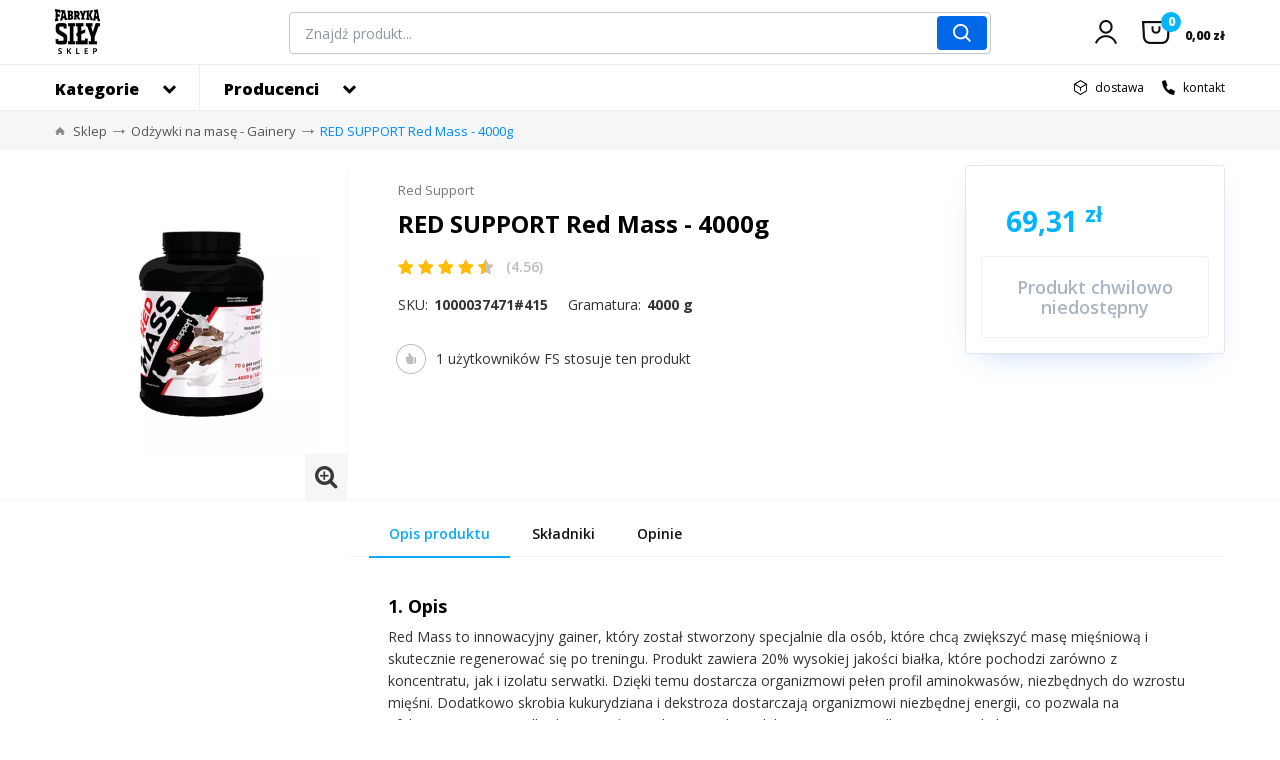

--- FILE ---
content_type: text/html; charset=UTF-8
request_url: https://www.fabrykasily.pl/sklep/red-support-red-mass-4000g,p.html
body_size: 13197
content:
<!DOCTYPE html>
<html lang="pl" xml:lang="pl">
  <head>
  	<meta name='viewport' content='width=device-width,initial-scale=1.0, minimum-scale=1.0, maximum-scale=1.0, user-scalable=no, minimal-ui'>
  	<meta charset='utf-8'>
    <!-- Facebook Pixel Code -->
    <script type="text/plain" data-category="marketing">
    !function(f,b,e,v,n,t,s)
    {if(f.fbq)return;n=f.fbq=function(){n.callMethod?
    n.callMethod.apply(n,arguments):n.queue.push(arguments)};
    if(!f._fbq)f._fbq=n;n.push=n;n.loaded=!0;n.version='2.0';
    n.queue=[];t=b.createElement(e);t.async=!0;
    t.src=v;s=b.getElementsByTagName(e)[0];
    s.parentNode.insertBefore(t,s)}(window,document,'script',
    'https://connect.facebook.net/en_US/fbevents.js');
    fbq('init', '2131935116828437');
    fbq('track', 'PageView');
    fbq('track', 'ViewContent', {content_ids: ['6864'],content_type: 'product' });    
    </script>
    <noscript>
    <img height="1" width="1"
    src="https://www.facebook.com/tr?id=2131935116828437&ev=PageView
    &noscript=1"/>
    </noscript>
    <!-- End Facebook Pixel Code -->
  	
  	<script type="text/plain" data-category="analytics">
  (function(i,s,o,g,r,a,m){i['GoogleAnalyticsObject']=r;i[r]=i[r]||function(){
	(i[r].q=i[r].q||[]).push(arguments)},i[r].l=1*new Date();a=s.createElement(o),
			  m=s.getElementsByTagName(o)[0];a.async=1;a.src=g;m.parentNode.insertBefore(a,m)
			})(window,document,'script','//www.google-analytics.com/analytics.js','ga');

  ga('create', 'UA-30528473-2', 'fabrykasily.pl');
  ga('require', 'ecommerce');
    ga('send', 'pageview');
</script>
<!-- Global site tag (gtag.js) - Google Analytics -->
<script async src="https://www.googletagmanager.com/gtag/js?id=UA-117886696-1"></script>

<script>
  window.dataLayer = window.dataLayer || [];
  function gtag(){dataLayer.push(arguments);}
            
  gtag('consent', 'default', {
    'ad_storage': 'denied',
    'ad_user_data': 'denied',
    'ad_personalization': 'denied',
    'analytics_storage': 'denied'
  });
</script>
            
<script async src="https://www.googletagmanager.com/gtag/js?id=G-0PD1WVNX7F"></script>
    
<script>
  gtag('js', new Date());
    
  gtag('config', 'G-0PD1WVNX7F');
  gtag('config', 'AW-873806038');
      

</script>
    
<script type="text/plain" data-category="analytics">
gtag('consent', 'update', {
      'analytics_storage': 'granted'
});
</script>
    
<script type="text/plain" data-category="ads">
gtag('consent', 'update', {
    'ad_storage': 'granted',
    'ad_user_data': 'granted',
    'ad_personalization': 'granted'
});
</script>
<script>
  window.dataLayer = window.dataLayer || [];
  function gtag(){dataLayer.push(arguments);}
  gtag('js', new Date());

  gtag('config', 'UA-117886696-1');
</script>

<title>RED SUPPORT Red Mass - 4000g - Sklep Fabryka Siły</title><link href="https://static.fabrykasily.pl/sklep/assets/css/product-tinymce.min.css?vRL2" media="screen" rel="stylesheet" type="text/css" >
<link href="https://www.fabrykasily.pl/sklep/red-support-red-mass-4000g,p.html" rel="canonical" >
<link href="https://static.fabrykasily.pl/sklep/assets/css/bootstrap.min.css" media="screen" rel="stylesheet" type="text/css" >
<link href="https://static.fabrykasily.pl/sklep/assets/css/style.min.css?268" media="screen" rel="stylesheet" type="text/css" >
<link href="https://fonts.googleapis.com/css?family=Open+Sans:300,400,600,700,800&amp;subset=latin-ext" rel="stylesheet" >
<link href="https://static.fabrykasily.pl/favicon/favicon.ico" rel="icon" type="image/x-icon" >
<link href="https://static.fabrykasily.pl/favicon/favicon.ico" rel="shortcut icon" type="image/x-icon" >
<link href="https://static.fabrykasily.pl/favicon/apple-icon-57x57.png" rel="apple-touch-icon" sizes="57x57" >
<link href="https://static.fabrykasily.pl/favicon/apple-icon-60x60.png" rel="apple-touch-icon" sizes="60x60" >
<link href="https://static.fabrykasily.pl/favicon/apple-icon-72x72.png" rel="apple-touch-icon" sizes="72x72" >
<link href="https://static.fabrykasily.pl/favicon/apple-icon-76x76.png" rel="apple-touch-icon" sizes="76x76" >
<link href="https://static.fabrykasily.pl/favicon/apple-icon-114x114.png" rel="apple-touch-icon" sizes="114x114" >
<link href="https://static.fabrykasily.pl/favicon/apple-icon-120x120.png" rel="apple-touch-icon" sizes="120x120" >
<link href="https://static.fabrykasily.pl/favicon/apple-icon-144x144.png" rel="apple-touch-icon" sizes="144x144" >
<link href="https://static.fabrykasily.pl/favicon/apple-icon-152x152.png" rel="apple-touch-icon" sizes="152x152" >
<link href="https://static.fabrykasily.pl/favicon/apple-icon-180x180.png" rel="apple-touch-icon" sizes="180x180" >
<link href="https://static.fabrykasily.pl/favicon/android-icon-192x192.png" rel="icon" type="image/png" sizes="192x192" >
<link href="https://static.fabrykasily.pl/favicon/favicon-32x32.png" rel="icon" type="image/png" sizes="32x32" >
<link href="https://static.fabrykasily.pl/favicon/favicon-96x96.png" rel="icon" type="image/png" sizes="96x96" >
<link href="https://static.fabrykasily.pl/favicon/favicon-16x16.png" rel="icon" type="image/png" sizes="16x16" >
<link href="//static.fabrykasily.pl" rel="dns-prefetch" ><meta property="og:title" content="RED SUPPORT Red Mass - 4000g - Sklep Internetowy. Fabryka Siły" >
<meta property="og:description" content="RED SUPPORT Red Mass - 4000g - zamów za 72,95 zł w sklepie Fabryka Siły" >
<meta property="og:image" content="https://static.fabrykasily.pl/sklep/upload/gallery/e0/4b/e04b38aba0235c0832cd33b2b5acc6c6_390x440.png" >
<meta property="msapplication-TileColor" content="#ffffff" >
<meta property="msapplication-TileImage" content="https://static.fabrykasily.pl/favicon/ms-icon-144x144.png" >
<meta property="theme-color" content="#ffffff" >
<meta name="description" content="Sklep internetowy z suplementami i odżywkami. Gwarancja jakości.

Tylko sprawdzeni producenci.

Trec, Olimp, Rocket Nutrition, Fitlabs, Universal, Optimum Nutrition

Suplementy na masę. Suplementy diety na odchudzanie. Rekomendacja Fabryki Siły.
Białko, Kreatyna, Spalacze Tłuszczu, BCAA - pomożemy Ci w wyborze." >
<meta property="fb:app_id" content="669296319850857" >
<meta property="og:site_name" content="Fabryka Siły" >
<meta property="og:type" content="website" >
<meta property="og:url" content="https://www.fabrykasily.pl/sklep/red-support-red-mass-4000g,p.html" >
<meta property="og:locale" content="pl_PL" >
  </head>
  <body>
  	<div class="header-k js-header-k-on-scroll">
  <div class="header-k-top">
    <div class="header-fixed-wrapper">
      <div class="container--s2">
        <div class="header-k-top-left">
          <a href="javascript:;" class="header-mobile-btn js-header-k-show-mobile-nav hidden-lg hidden-md hidden-sm"></a>
          <div class="header-logo" itemscope itemtype="http://schema.org/Organization">
          	<meta itemprop="name" content="Sklep Fabryka Siły">
            <a href="https://www.fabrykasily.pl/sklep" itemprop="url">
              <img itemprop="logo" src="https://static.fabrykasily.pl/sklep/assets/img/header-k/logo-shop.png" alt="">
            </a>
          </div>
        </div>
        <div class="header-k-top-right">
          <div class="header-k-btns">
            <span class="header-k-btns-subnav">

          	<a href="https://www.fabrykasily.pl/sklep/zaloguj" class="header-k-btn btn-account ">
              <span class="btn-icn"></span>
                          </a>
              <span class="subnav-btns-list">
                               
              </span>
            </span>
            <span id="header-k-nav-cart-summary">
                      
          <a href="https://www.fabrykasily.pl/sklep/koszyk" class="header-k-btn btn-cart">
              <span class="btn-icn">
                <span class="icn-value"><span class="cart-counter">0</span></span>
              </span>
              <span class="btn-value">0,00 zł</span>
           </a>
            </span>
          </div>
        </div>
        <div class="header-k-top-center">
          <div class="header-k-search">
            <form action="https://www.fabrykasily.pl/sklep/szukaj" method="get" autocomplete="off">
              <div class="search-input">
                <input type="text" name="q" placeholder="Znajdź produkt..." class="js-search-autocomplete" value="">       
              </div>
              <button type="submit" class="search-btn"></button>
            </form>
            <div class="j-ui-search-autocomplete">
            </div>
          </div>
        </div>        
      </div>
      
                               </div>
  </div>
  <div class="header-k-bottom">
    <div class="container--s2">
      <div class="header-k-bottom-left">
        <ul class="header-k-nav">
          <li class="nav-item-bg icn-caret-bg">
            <a href="#nav-category" role="button" data-toggle="collapse" class="collapsed">Kategorie</a>
          </li>
          <li class="icn-caret">
            <a href="#nav-marks" role="button" data-toggle="collapse" class="collapsed">Producenci</a>
          </li>
                            </ul>
      </div>
      <div class="header-k-bottom-right">
        <ul class="header-k-nav-right">
          <li class="nav-icn icn-delivery">
            <a href="https://www.fabrykasily.pl/sklep/dostawa">dostawa</a>
          </li>
          <li class="nav-icn icn-contact">
            <a href="https://www.fabrykasily.pl/sklep/kontakt">kontakt</a>
          </li>
        </ul>
      </div>
      <div class="clearfix"></div>
    </div>

    <div class="header-k-subnav js-header-k-subnav-container">
      <div class="js-header-k-subnav collapse" id="nav-category">
        <div class="container--s2">
          <div class="subnav-inner">
            <div class="row nomargin">
                            <div class="col-lg-3 col-md-3 col-sm-6 nopadding">
                              <ul class="subnav-menu">
                                                                <li>
                                  <a href="https://www.fabrykasily.pl/sklep/witaminy-i-mineray"><strong>Witaminy i Minerały</strong></a>
                                </li>
                                                                <li>
                                  <a href="https://www.fabrykasily.pl/sklep/aminokwasy"><strong>Aminokwasy</strong></a>
                                </li>
                                                                <li>
                                  <a href="https://www.fabrykasily.pl/sklep/kreatyna"><strong>Kreatyna</strong></a>
                                </li>
                                                                <li>
                                  <a href="https://www.fabrykasily.pl/sklep/odzywki-biakowe"><strong>Odżywki Białkowe</strong></a>
                                </li>
                                                                <li>
                                  <a href="https://www.fabrykasily.pl/sklep/odzywki-na-mase-gainery"><strong>Odżywki na masę - Gainery</strong></a>
                                </li>
                                                              </ul>
              </div>
                            <div class="col-lg-3 col-md-3 col-sm-6 nopadding">
                              <ul class="subnav-menu">
                                                                <li>
                                  <a href="https://www.fabrykasily.pl/sklep/spalacze-tuszczu"><strong>Spalacze Tłuszczu</strong></a>
                                </li>
                                                                <li>
                                  <a href="https://www.fabrykasily.pl/sklep/promocje-i-okazje"><strong>Promocje Fabryki Siły</strong></a>
                                </li>
                                                                <li>
                                  <a href="https://www.fabrykasily.pl/sklep/odziez"><strong>Odzież Fabryki Siły</strong></a>
                                </li>
                                                                <li>
                                  <a href="https://www.fabrykasily.pl/sklep/dla-kobiet"><strong>Dla Kobiet</strong></a>
                                </li>
                                                                <li>
                                  <a href="https://www.fabrykasily.pl/sklep/dla-wegan-i-wegetarian"><strong>Dla wegan i wegetarian</strong></a>
                                </li>
                                                              </ul>
              </div>
                            <div class="col-lg-3 col-md-3 col-sm-6 nopadding">
                              <ul class="subnav-menu">
                                                                <li>
                                  <a href="https://www.fabrykasily.pl/sklep/boostery-treningowe">Boostery Treningowe</a>
                                </li>
                                                                <li>
                                  <a href="https://www.fabrykasily.pl/sklep/przed-treningiem">Przed treningiem</a>
                                </li>
                                                                <li>
                                  <a href="https://www.fabrykasily.pl/sklep/boostery-testosteronu">Boostery Testosteronu</a>
                                </li>
                                                                <li>
                                  <a href="https://www.fabrykasily.pl/sklep/weglowodany">Węglowodany</a>
                                </li>
                                                                <li>
                                  <a href="https://www.fabrykasily.pl/sklep/stawy-wiezada-sciegna">Stawy-Więzadła-Ścięgna</a>
                                </li>
                                                              </ul>
              </div>
                            <div class="col-lg-3 col-md-3 col-sm-6 nopadding">
                              <ul class="subnav-menu">
                                                                <li>
                                  <a href="https://www.fabrykasily.pl/sklep/zdrowie-i-witalnosc">Zdrowie i Witalność</a>
                                </li>
                                                                <li>
                                  <a href="https://www.fabrykasily.pl/sklep/zdrowe-tuszcze">Zdrowe Tłuszcze</a>
                                </li>
                                                                <li>
                                  <a href="https://www.fabrykasily.pl/sklep/glutamina">Glutamina</a>
                                </li>
                                                              </ul>
              </div>
                          </div>
            <div class="subnav-close">
              <a href="#nav-category" role="button" data-toggle="collapse" class="subnav-close">Zamknij</a>
            </div>
          </div>
        </div>
      </div>
      <div class="js-header-k-subnav collapse" id="nav-marks">
        <div class="container--s2">
          <div class="subnav-inner">
            <div class="row nomargin">            
                            <div class="col-lg-3 col-md-3 col-sm-6 nopadding">
                              <ul class="subnav-menu">
                                                                <li>
                                  <a href="https://www.fabrykasily.pl/sklep/biotech-usa"><strong>Biotech USA</strong></a>
                                </li>
                                                                <li>
                                  <a href="https://www.fabrykasily.pl/sklep/body-attack"><strong>Body Attack</strong></a>
                                </li>
                                                                <li>
                                  <a href="https://www.fabrykasily.pl/sklep/cheat-meal-nutrition"><strong>Cheat Meal Nutrition</strong></a>
                                </li>
                                                                <li>
                                  <a href="https://www.fabrykasily.pl/sklep/fabryka-sily"><strong>Fabryka Siły</strong></a>
                                </li>
                                                                <li>
                                  <a href="https://www.fabrykasily.pl/sklep/fitlabs"><strong>FitLabs</strong></a>
                                </li>
                                                                <li>
                                  <a href="https://www.fabrykasily.pl/sklep/gaspari-nutrition"><strong>Gaspari Nutrition</strong></a>
                                </li>
                                                                <li>
                                  <a href="https://www.fabrykasily.pl/sklep/hiro-lab"><strong>HIRO.LAB</strong></a>
                                </li>
                                                                <li>
                                  <a href="https://www.fabrykasily.pl/sklep/ironflex"><strong>Ironflex</strong></a>
                                </li>
                                                                <li>
                                  <a href="https://www.fabrykasily.pl/sklep/kevin-levrone"><strong>Kevin Levrone</strong></a>
                                </li>
                                                                <li>
                                  <a href="https://www.fabrykasily.pl/sklep/mp-nutrition"><strong>MP Nutrition</strong></a>
                                </li>
                                                                <li>
                                  <a href="https://www.fabrykasily.pl/sklep/mp-sport"><strong>MP Sport</strong></a>
                                </li>
                                                                <li>
                                  <a href="https://www.fabrykasily.pl/sklep/now-foods"><strong>Now Foods</strong></a>
                                </li>
                                                                <li>
                                  <a href="https://www.fabrykasily.pl/sklep/olimp"><strong>Olimp</strong></a>
                                </li>
                                                                <li>
                                  <a href="https://www.fabrykasily.pl/sklep/optimum-nutrition"><strong>Optimum Nutrition</strong></a>
                                </li>
                                                                <li>
                                  <a href="https://www.fabrykasily.pl/sklep/pvl-mutant"><strong>PVL Mutant</strong></a>
                                </li>
                                                                <li>
                                  <a href="https://www.fabrykasily.pl/sklep/red-support"><strong>Red Support</strong></a>
                                </li>
                                                                <li>
                                  <a href="https://www.fabrykasily.pl/sklep/rocket-nutrition"><strong>Rocket Nutrition</strong></a>
                                </li>
                                                                <li>
                                  <a href="https://www.fabrykasily.pl/sklep/scitec-nutrition"><strong>Scitec Nutrition</strong></a>
                                </li>
                                                                <li>
                                  <a href="https://www.fabrykasily.pl/sklep/swanson"><strong>Swanson</strong></a>
                                </li>
                                                                <li>
                                  <a href="https://www.fabrykasily.pl/sklep/trec"><strong>Trec</strong></a>
                                </li>
                                                                <li>
                                  <a href="https://www.fabrykasily.pl/sklep/universal-nutrition"><strong>Universal Nutrition</strong></a>
                                </li>
                                                                <li>
                                  <a href="https://www.fabrykasily.pl/sklep/wish-pharmaceutical"><strong>WISH Pharmaceutical</strong></a>
                                </li>
                                                                <li>
                                  <a href="https://www.fabrykasily.pl/sklep/3flow-solutions">3Flow Solutions</a>
                                </li>
                                                              </ul>
              </div>
                            <div class="col-lg-3 col-md-3 col-sm-6 nopadding">
                              <ul class="subnav-menu">
                                                                <li>
                                  <a href="https://www.fabrykasily.pl/sklep/4-nutrition">4+ Nutrition</a>
                                </li>
                                                                <li>
                                  <a href="https://www.fabrykasily.pl/sklep/6pak-nutrition">6PAK Nutrition</a>
                                </li>
                                                                <li>
                                  <a href="https://www.fabrykasily.pl/sklep/7nutrition">7Nutrition</a>
                                </li>
                                                                <li>
                                  <a href="https://www.fabrykasily.pl/sklep/activlab">Activlab</a>
                                </li>
                                                                <li>
                                  <a href="https://www.fabrykasily.pl/sklep/agrico">Agrico</a>
                                </li>
                                                                <li>
                                  <a href="https://www.fabrykasily.pl/sklep/alg-pharma">Alg Pharma</a>
                                </li>
                                                                <li>
                                  <a href="https://www.fabrykasily.pl/sklep/aliness">Aliness</a>
                                </li>
                                                                <li>
                                  <a href="https://www.fabrykasily.pl/sklep/aura-herbals">Aura Herbals</a>
                                </li>
                                                                <li>
                                  <a href="https://www.fabrykasily.pl/sklep/bad-ass">Bad Ass</a>
                                </li>
                                                                <li>
                                  <a href="https://www.fabrykasily.pl/sklep/best-joy">Best Joy</a>
                                </li>
                                                                <li>
                                  <a href="https://www.fabrykasily.pl/sklep/bolero">Bolero</a>
                                </li>
                                                                <li>
                                  <a href="https://www.fabrykasily.pl/sklep/bsn">BSN</a>
                                </li>
                                                                <li>
                                  <a href="https://www.fabrykasily.pl/sklep/cellucor">Cellucor</a>
                                </li>
                                                                <li>
                                  <a href="https://www.fabrykasily.pl/sklep/controlled-labs">Controlled Labs</a>
                                </li>
                                                                <li>
                                  <a href="https://www.fabrykasily.pl/sklep/diet-food">Diet Food</a>
                                </li>
                                                                <li>
                                  <a href="https://www.fabrykasily.pl/sklep/dymatize">Dymatize</a>
                                </li>
                                                                <li>
                                  <a href="https://www.fabrykasily.pl/sklep/efx-sports">Efx Sports</a>
                                </li>
                                                                <li>
                                  <a href="https://www.fabrykasily.pl/sklep/extensor">Extensor</a>
                                </li>
                                                                <li>
                                  <a href="https://www.fabrykasily.pl/sklep/extrifit">Extrifit</a>
                                </li>
                                                                <li>
                                  <a href="https://www.fabrykasily.pl/sklep/fa-nutrition">FA Nutrition</a>
                                </li>
                                                                <li>
                                  <a href="https://www.fabrykasily.pl/sklep/fa-nutrition-core">FA Nutrition CORE</a>
                                </li>
                                                                <li>
                                  <a href="https://www.fabrykasily.pl/sklep/farma-bialka">Farma Białka</a>
                                </li>
                                                                <li>
                                  <a href="https://www.fabrykasily.pl/sklep/finaflex">FinaFlex</a>
                                </li>
                                                              </ul>
              </div>
                            <div class="col-lg-3 col-md-3 col-sm-6 nopadding">
                              <ul class="subnav-menu">
                                                                <li>
                                  <a href="https://www.fabrykasily.pl/sklep/fitmax">FitMax</a>
                                </li>
                                                                <li>
                                  <a href="https://www.fabrykasily.pl/sklep/fuego">FUEGO</a>
                                </li>
                                                                <li>
                                  <a href="https://www.fabrykasily.pl/sklep/go-on-nutrition">Go On Nutrition</a>
                                </li>
                                                                <li>
                                  <a href="https://www.fabrykasily.pl/sklep/grenade">Grenade</a>
                                </li>
                                                                <li>
                                  <a href="https://www.fabrykasily.pl/sklep/himalaya">Himalaya</a>
                                </li>
                                                                <li>
                                  <a href="https://www.fabrykasily.pl/sklep/ihs-iron-horse">IHS Iron Horse</a>
                                </li>
                                                                <li>
                                  <a href="https://www.fabrykasily.pl/sklep/intenson">Intenson</a>
                                </li>
                                                                <li>
                                  <a href="https://www.fabrykasily.pl/sklep/iridium-labs">Iridium Labs</a>
                                </li>
                                                                <li>
                                  <a href="https://www.fabrykasily.pl/sklep/isostar">Isostar</a>
                                </li>
                                                                <li>
                                  <a href="https://www.fabrykasily.pl/sklep/lab-one">LAB ONE</a>
                                </li>
                                                                <li>
                                  <a href="https://www.fabrykasily.pl/sklep/magnum">Magnum</a>
                                </li>
                                                                <li>
                                  <a href="https://www.fabrykasily.pl/sklep/mars">Mars</a>
                                </li>
                                                                <li>
                                  <a href="https://www.fabrykasily.pl/sklep/megabol">Megabol</a>
                                </li>
                                                                <li>
                                  <a href="https://www.fabrykasily.pl/sklep/monster">Monster</a>
                                </li>
                                                                <li>
                                  <a href="https://www.fabrykasily.pl/sklep/mp-generation">MP Generation</a>
                                </li>
                                                                <li>
                                  <a href="https://www.fabrykasily.pl/sklep/mr-big">MR. BIG</a>
                                </li>
                                                                <li>
                                  <a href="https://www.fabrykasily.pl/sklep/muscle-care">Muscle Care</a>
                                </li>
                                                                <li>
                                  <a href="https://www.fabrykasily.pl/sklep/muscle-clinic">Muscle Clinic</a>
                                </li>
                                                                <li>
                                  <a href="https://www.fabrykasily.pl/sklep/musclepharm">MusclePharm</a>
                                </li>
                                                                <li>
                                  <a href="https://www.fabrykasily.pl/sklep/muscletech">MuscleTech</a>
                                </li>
                                                                <li>
                                  <a href="https://www.fabrykasily.pl/sklep/nutramino-bar">Nutramino</a>
                                </li>
                                                                <li>
                                  <a href="https://www.fabrykasily.pl/sklep/nutrend">Nutrend</a>
                                </li>
                                                                <li>
                                  <a href="https://www.fabrykasily.pl/sklep/nutrex">Nutrex</a>
                                </li>
                                                              </ul>
              </div>
                            <div class="col-lg-3 col-md-3 col-sm-6 nopadding">
                              <ul class="subnav-menu">
                                                                <li>
                                  <a href="https://www.fabrykasily.pl/sklep/piec-przemian">Pięć Przemian</a>
                                </li>
                                                                <li>
                                  <a href="https://www.fabrykasily.pl/sklep/power-system">Power System</a>
                                </li>
                                                                <li>
                                  <a href="https://www.fabrykasily.pl/sklep/proactive">Proactive</a>
                                </li>
                                                                <li>
                                  <a href="https://www.fabrykasily.pl/sklep/progress-labs">Progress Labs</a>
                                </li>
                                                                <li>
                                  <a href="https://www.fabrykasily.pl/sklep/promera-health">Promera Health</a>
                                </li>
                                                                <li>
                                  <a href="https://www.fabrykasily.pl/sklep/puritan-s-pride">Puritan's Pride</a>
                                </li>
                                                                <li>
                                  <a href="https://www.fabrykasily.pl/sklep/real-pharm">Real Pharm</a>
                                </li>
                                                                <li>
                                  <a href="https://www.fabrykasily.pl/sklep/sante">Sante</a>
                                </li>
                                                                <li>
                                  <a href="https://www.fabrykasily.pl/sklep/shieldmixer">Shieldmixer</a>
                                </li>
                                                                <li>
                                  <a href="https://www.fabrykasily.pl/sklep/sis">SiS</a>
                                </li>
                                                                <li>
                                  <a href="https://www.fabrykasily.pl/sklep/skull-labs">Skull Labs</a>
                                </li>
                                                                <li>
                                  <a href="https://www.fabrykasily.pl/sklep/solgar">Solgar</a>
                                </li>
                                                                <li>
                                  <a href="https://www.fabrykasily.pl/sklep/stacker2">Stacker2</a>
                                </li>
                                                                <li>
                                  <a href="https://www.fabrykasily.pl/sklep/the-coca-cola-company">The Coca-Cola Company</a>
                                </li>
                                                                <li>
                                  <a href="https://www.fabrykasily.pl/sklep/ultimate-sports-nutrition-usn">Ultimate Sports Nutrition USN</a>
                                </li>
                                                                <li>
                                  <a href="https://www.fabrykasily.pl/sklep/usa-laboratories">USA Laboratories</a>
                                </li>
                                                                <li>
                                  <a href="https://www.fabrykasily.pl/sklep/vitalmax">Vitalmax</a>
                                </li>
                                                                <li>
                                  <a href="https://www.fabrykasily.pl/sklep/vitargo">Vitargo</a>
                                </li>
                                                                <li>
                                  <a href="https://www.fabrykasily.pl/sklep/vivio">VIVIO</a>
                                </li>
                                                                <li>
                                  <a href="https://www.fabrykasily.pl/sklep/xtend">Xtend</a>
                                </li>
                                                              </ul>
              </div>
                          </div>
            <div class="subnav-close">
              <a href="#nav-marks" role="button" data-toggle="collapse" class="subnav-close">Zamknij</a>
            </div>
          </div>
        </div>
      </div>      
    </div>
  </div> 

  <div class="header-mobile-menu js-header-k-mobile-nav hidden-lg hidden-md hidden-sm">
    <div class="mobile-menu-inner">
      <ul class="mobile-nav">
        <li class="icn-caret">
          <a href="#nav-mobile-category" role="button" data-toggle="collapse" class="collapsed">Kategorie</a>
          <div class="collapse" id="nav-mobile-category">
            <div class="mobile-sub-navs">
                                        <ul class="mobile-sub-nav">
                                                            <li>
                                <a href="https://www.fabrykasily.pl/sklep/witaminy-i-mineray"><strong>Witaminy i Minerały</strong></a>
                              </li>
                                                            <li>
                                <a href="https://www.fabrykasily.pl/sklep/aminokwasy"><strong>Aminokwasy</strong></a>
                              </li>
                                                            <li>
                                <a href="https://www.fabrykasily.pl/sklep/kreatyna"><strong>Kreatyna</strong></a>
                              </li>
                                                            <li>
                                <a href="https://www.fabrykasily.pl/sklep/odzywki-biakowe"><strong>Odżywki Białkowe</strong></a>
                              </li>
                                                            <li>
                                <a href="https://www.fabrykasily.pl/sklep/odzywki-na-mase-gainery"><strong>Odżywki na masę - Gainery</strong></a>
                              </li>
                                                          </ul>
                                        <ul class="mobile-sub-nav">
                                                            <li>
                                <a href="https://www.fabrykasily.pl/sklep/spalacze-tuszczu"><strong>Spalacze Tłuszczu</strong></a>
                              </li>
                                                            <li>
                                <a href="https://www.fabrykasily.pl/sklep/promocje-i-okazje"><strong>Promocje Fabryki Siły</strong></a>
                              </li>
                                                            <li>
                                <a href="https://www.fabrykasily.pl/sklep/odziez"><strong>Odzież Fabryki Siły</strong></a>
                              </li>
                                                            <li>
                                <a href="https://www.fabrykasily.pl/sklep/dla-kobiet"><strong>Dla Kobiet</strong></a>
                              </li>
                                                            <li>
                                <a href="https://www.fabrykasily.pl/sklep/dla-wegan-i-wegetarian"><strong>Dla wegan i wegetarian</strong></a>
                              </li>
                                                          </ul>
                                        <ul class="mobile-sub-nav">
                                                            <li>
                                <a href="https://www.fabrykasily.pl/sklep/boostery-treningowe">Boostery Treningowe</a>
                              </li>
                                                            <li>
                                <a href="https://www.fabrykasily.pl/sklep/przed-treningiem">Przed treningiem</a>
                              </li>
                                                            <li>
                                <a href="https://www.fabrykasily.pl/sklep/boostery-testosteronu">Boostery Testosteronu</a>
                              </li>
                                                            <li>
                                <a href="https://www.fabrykasily.pl/sklep/weglowodany">Węglowodany</a>
                              </li>
                                                            <li>
                                <a href="https://www.fabrykasily.pl/sklep/stawy-wiezada-sciegna">Stawy-Więzadła-Ścięgna</a>
                              </li>
                                                          </ul>
                                        <ul class="mobile-sub-nav">
                                                            <li>
                                <a href="https://www.fabrykasily.pl/sklep/zdrowie-i-witalnosc">Zdrowie i Witalność</a>
                              </li>
                                                            <li>
                                <a href="https://www.fabrykasily.pl/sklep/zdrowe-tuszcze">Zdrowe Tłuszcze</a>
                              </li>
                                                            <li>
                                <a href="https://www.fabrykasily.pl/sklep/glutamina">Glutamina</a>
                              </li>
                                                          </ul>
                        </div>            
          </div>
        </li>
        <li class="icn-caret">
          <a href="#nav-mobile-marks" role="button" data-toggle="collapse" class="collapsed">Producenci</a>
          <div class="collapse" id="nav-mobile-marks">
            <div class="mobile-sub-navs">
              <ul class="mobile-sub-nav-xs clearfix">
                                                                        <li>
                                <a href="https://www.fabrykasily.pl/sklep/biotech-usa"><strong>Biotech USA</strong></a>
                              </li>
                                                            <li>
                                <a href="https://www.fabrykasily.pl/sklep/body-attack"><strong>Body Attack</strong></a>
                              </li>
                                                            <li>
                                <a href="https://www.fabrykasily.pl/sklep/cheat-meal-nutrition"><strong>Cheat Meal Nutrition</strong></a>
                              </li>
                                                            <li>
                                <a href="https://www.fabrykasily.pl/sklep/fabryka-sily"><strong>Fabryka Siły</strong></a>
                              </li>
                                                            <li>
                                <a href="https://www.fabrykasily.pl/sklep/fitlabs"><strong>FitLabs</strong></a>
                              </li>
                                                            <li>
                                <a href="https://www.fabrykasily.pl/sklep/gaspari-nutrition"><strong>Gaspari Nutrition</strong></a>
                              </li>
                                                            <li>
                                <a href="https://www.fabrykasily.pl/sklep/hiro-lab"><strong>HIRO.LAB</strong></a>
                              </li>
                                                            <li>
                                <a href="https://www.fabrykasily.pl/sklep/ironflex"><strong>Ironflex</strong></a>
                              </li>
                                                            <li>
                                <a href="https://www.fabrykasily.pl/sklep/kevin-levrone"><strong>Kevin Levrone</strong></a>
                              </li>
                                                            <li>
                                <a href="https://www.fabrykasily.pl/sklep/mp-nutrition"><strong>MP Nutrition</strong></a>
                              </li>
                                                            <li>
                                <a href="https://www.fabrykasily.pl/sklep/mp-sport"><strong>MP Sport</strong></a>
                              </li>
                                                            <li>
                                <a href="https://www.fabrykasily.pl/sklep/now-foods"><strong>Now Foods</strong></a>
                              </li>
                                                            <li>
                                <a href="https://www.fabrykasily.pl/sklep/olimp"><strong>Olimp</strong></a>
                              </li>
                                                            <li>
                                <a href="https://www.fabrykasily.pl/sklep/optimum-nutrition"><strong>Optimum Nutrition</strong></a>
                              </li>
                                                            <li>
                                <a href="https://www.fabrykasily.pl/sklep/pvl-mutant"><strong>PVL Mutant</strong></a>
                              </li>
                                                            <li>
                                <a href="https://www.fabrykasily.pl/sklep/red-support"><strong>Red Support</strong></a>
                              </li>
                                                            <li>
                                <a href="https://www.fabrykasily.pl/sklep/rocket-nutrition"><strong>Rocket Nutrition</strong></a>
                              </li>
                                                            <li>
                                <a href="https://www.fabrykasily.pl/sklep/scitec-nutrition"><strong>Scitec Nutrition</strong></a>
                              </li>
                                                            <li>
                                <a href="https://www.fabrykasily.pl/sklep/swanson"><strong>Swanson</strong></a>
                              </li>
                                                            <li>
                                <a href="https://www.fabrykasily.pl/sklep/trec"><strong>Trec</strong></a>
                              </li>
                                                            <li>
                                <a href="https://www.fabrykasily.pl/sklep/universal-nutrition"><strong>Universal Nutrition</strong></a>
                              </li>
                                                            <li>
                                <a href="https://www.fabrykasily.pl/sklep/wish-pharmaceutical"><strong>WISH Pharmaceutical</strong></a>
                              </li>
                                                            <li>
                                <a href="https://www.fabrykasily.pl/sklep/3flow-solutions">3Flow Solutions</a>
                              </li>
                                                                                                      <li>
                                <a href="https://www.fabrykasily.pl/sklep/4-nutrition">4+ Nutrition</a>
                              </li>
                                                            <li>
                                <a href="https://www.fabrykasily.pl/sklep/6pak-nutrition">6PAK Nutrition</a>
                              </li>
                                                            <li>
                                <a href="https://www.fabrykasily.pl/sklep/7nutrition">7Nutrition</a>
                              </li>
                                                            <li>
                                <a href="https://www.fabrykasily.pl/sklep/activlab">Activlab</a>
                              </li>
                                                            <li>
                                <a href="https://www.fabrykasily.pl/sklep/agrico">Agrico</a>
                              </li>
                                                            <li>
                                <a href="https://www.fabrykasily.pl/sklep/alg-pharma">Alg Pharma</a>
                              </li>
                                                            <li>
                                <a href="https://www.fabrykasily.pl/sklep/aliness">Aliness</a>
                              </li>
                                                            <li>
                                <a href="https://www.fabrykasily.pl/sklep/aura-herbals">Aura Herbals</a>
                              </li>
                                                            <li>
                                <a href="https://www.fabrykasily.pl/sklep/bad-ass">Bad Ass</a>
                              </li>
                                                            <li>
                                <a href="https://www.fabrykasily.pl/sklep/best-joy">Best Joy</a>
                              </li>
                                                            <li>
                                <a href="https://www.fabrykasily.pl/sklep/bolero">Bolero</a>
                              </li>
                                                            <li>
                                <a href="https://www.fabrykasily.pl/sklep/bsn">BSN</a>
                              </li>
                                                            <li>
                                <a href="https://www.fabrykasily.pl/sklep/cellucor">Cellucor</a>
                              </li>
                                                            <li>
                                <a href="https://www.fabrykasily.pl/sklep/controlled-labs">Controlled Labs</a>
                              </li>
                                                            <li>
                                <a href="https://www.fabrykasily.pl/sklep/diet-food">Diet Food</a>
                              </li>
                                                            <li>
                                <a href="https://www.fabrykasily.pl/sklep/dymatize">Dymatize</a>
                              </li>
                                                            <li>
                                <a href="https://www.fabrykasily.pl/sklep/efx-sports">Efx Sports</a>
                              </li>
                                                            <li>
                                <a href="https://www.fabrykasily.pl/sklep/extensor">Extensor</a>
                              </li>
                                                            <li>
                                <a href="https://www.fabrykasily.pl/sklep/extrifit">Extrifit</a>
                              </li>
                                                            <li>
                                <a href="https://www.fabrykasily.pl/sklep/fa-nutrition">FA Nutrition</a>
                              </li>
                                                            <li>
                                <a href="https://www.fabrykasily.pl/sklep/fa-nutrition-core">FA Nutrition CORE</a>
                              </li>
                                                            <li>
                                <a href="https://www.fabrykasily.pl/sklep/farma-bialka">Farma Białka</a>
                              </li>
                                                            <li>
                                <a href="https://www.fabrykasily.pl/sklep/finaflex">FinaFlex</a>
                              </li>
                                                                                                      <li>
                                <a href="https://www.fabrykasily.pl/sklep/fitmax">FitMax</a>
                              </li>
                                                            <li>
                                <a href="https://www.fabrykasily.pl/sklep/fuego">FUEGO</a>
                              </li>
                                                            <li>
                                <a href="https://www.fabrykasily.pl/sklep/go-on-nutrition">Go On Nutrition</a>
                              </li>
                                                            <li>
                                <a href="https://www.fabrykasily.pl/sklep/grenade">Grenade</a>
                              </li>
                                                            <li>
                                <a href="https://www.fabrykasily.pl/sklep/himalaya">Himalaya</a>
                              </li>
                                                            <li>
                                <a href="https://www.fabrykasily.pl/sklep/ihs-iron-horse">IHS Iron Horse</a>
                              </li>
                                                            <li>
                                <a href="https://www.fabrykasily.pl/sklep/intenson">Intenson</a>
                              </li>
                                                            <li>
                                <a href="https://www.fabrykasily.pl/sklep/iridium-labs">Iridium Labs</a>
                              </li>
                                                            <li>
                                <a href="https://www.fabrykasily.pl/sklep/isostar">Isostar</a>
                              </li>
                                                            <li>
                                <a href="https://www.fabrykasily.pl/sklep/lab-one">LAB ONE</a>
                              </li>
                                                            <li>
                                <a href="https://www.fabrykasily.pl/sklep/magnum">Magnum</a>
                              </li>
                                                            <li>
                                <a href="https://www.fabrykasily.pl/sklep/mars">Mars</a>
                              </li>
                                                            <li>
                                <a href="https://www.fabrykasily.pl/sklep/megabol">Megabol</a>
                              </li>
                                                            <li>
                                <a href="https://www.fabrykasily.pl/sklep/monster">Monster</a>
                              </li>
                                                            <li>
                                <a href="https://www.fabrykasily.pl/sklep/mp-generation">MP Generation</a>
                              </li>
                                                            <li>
                                <a href="https://www.fabrykasily.pl/sklep/mr-big">MR. BIG</a>
                              </li>
                                                            <li>
                                <a href="https://www.fabrykasily.pl/sklep/muscle-care">Muscle Care</a>
                              </li>
                                                            <li>
                                <a href="https://www.fabrykasily.pl/sklep/muscle-clinic">Muscle Clinic</a>
                              </li>
                                                            <li>
                                <a href="https://www.fabrykasily.pl/sklep/musclepharm">MusclePharm</a>
                              </li>
                                                            <li>
                                <a href="https://www.fabrykasily.pl/sklep/muscletech">MuscleTech</a>
                              </li>
                                                            <li>
                                <a href="https://www.fabrykasily.pl/sklep/nutramino-bar">Nutramino</a>
                              </li>
                                                            <li>
                                <a href="https://www.fabrykasily.pl/sklep/nutrend">Nutrend</a>
                              </li>
                                                            <li>
                                <a href="https://www.fabrykasily.pl/sklep/nutrex">Nutrex</a>
                              </li>
                                                                                                      <li>
                                <a href="https://www.fabrykasily.pl/sklep/piec-przemian">Pięć Przemian</a>
                              </li>
                                                            <li>
                                <a href="https://www.fabrykasily.pl/sklep/power-system">Power System</a>
                              </li>
                                                            <li>
                                <a href="https://www.fabrykasily.pl/sklep/proactive">Proactive</a>
                              </li>
                                                            <li>
                                <a href="https://www.fabrykasily.pl/sklep/progress-labs">Progress Labs</a>
                              </li>
                                                            <li>
                                <a href="https://www.fabrykasily.pl/sklep/promera-health">Promera Health</a>
                              </li>
                                                            <li>
                                <a href="https://www.fabrykasily.pl/sklep/puritan-s-pride">Puritan's Pride</a>
                              </li>
                                                            <li>
                                <a href="https://www.fabrykasily.pl/sklep/real-pharm">Real Pharm</a>
                              </li>
                                                            <li>
                                <a href="https://www.fabrykasily.pl/sklep/sante">Sante</a>
                              </li>
                                                            <li>
                                <a href="https://www.fabrykasily.pl/sklep/shieldmixer">Shieldmixer</a>
                              </li>
                                                            <li>
                                <a href="https://www.fabrykasily.pl/sklep/sis">SiS</a>
                              </li>
                                                            <li>
                                <a href="https://www.fabrykasily.pl/sklep/skull-labs">Skull Labs</a>
                              </li>
                                                            <li>
                                <a href="https://www.fabrykasily.pl/sklep/solgar">Solgar</a>
                              </li>
                                                            <li>
                                <a href="https://www.fabrykasily.pl/sklep/stacker2">Stacker2</a>
                              </li>
                                                            <li>
                                <a href="https://www.fabrykasily.pl/sklep/the-coca-cola-company">The Coca-Cola Company</a>
                              </li>
                                                            <li>
                                <a href="https://www.fabrykasily.pl/sklep/ultimate-sports-nutrition-usn">Ultimate Sports Nutrition USN</a>
                              </li>
                                                            <li>
                                <a href="https://www.fabrykasily.pl/sklep/usa-laboratories">USA Laboratories</a>
                              </li>
                                                            <li>
                                <a href="https://www.fabrykasily.pl/sklep/vitalmax">Vitalmax</a>
                              </li>
                                                            <li>
                                <a href="https://www.fabrykasily.pl/sklep/vitargo">Vitargo</a>
                              </li>
                                                            <li>
                                <a href="https://www.fabrykasily.pl/sklep/vivio">VIVIO</a>
                              </li>
                                                            <li>
                                <a href="https://www.fabrykasily.pl/sklep/xtend">Xtend</a>
                              </li>
                                                       </ul>
          </div>
          </div>
        </li>
        <li>
          <a href="https://www.fabrykasily.pl/sklep/promocje-i-okazje" class="icn-discount">Promocje</a>
        </li>    
                <li>
            <a href="https://www.fabrykasily.pl/sklep/program-lojalnosciowy"><span style="font-size:19px">Program Lojalnościowy</span></a>
        </li> 
                <li>
          <a href="https://www.fabrykasily.pl/sklep/dostawa">Dostawa</a>
        </li>
        <li>
          <a href="https://www.fabrykasily.pl/sklep/kontakt">Kontakt</a>
        </li>                
      </ul>

    </div>
  </div>
   
</div>


    <main class="main-std"><div class="breadcrumbs c--1">
        <div class="container--s2">
          <ul class="breadcrumbs-list">
            <li><a href="https://www.fabrykasily.pl/sklep">Sklep</a></li><li><a href="https://www.fabrykasily.pl/sklep/odzywki-na-mase-gainery">Odżywki na masę - Gainery</a></li><li><a href="https://www.fabrykasily.pl/sklep/red-support-red-mass-4000g,p.html">RED SUPPORT Red Mass - 4000g</a></li>
          </ul>
        </div>
      </div> 	<div id="alerts-wrapper" class="alerts-wrapper"></div> 	
 	 	
	<div itemscope itemtype="http://schema.org/Product">
      <div class="product-k__information js-purchaseFixedBox-anchor">
        <div class="container--s2">        
          <div class="row nomargin">
            <div class="col-lg-3 col-md-3 col-sm-3 nopadding">
              <a href="javascript:;" class="product-k__img js-product-k-show-zoom">
                <span class="fa img-btn-zoom"></span>
                <picture><source type="image/webp" srcset="https://static.fabrykasily.pl/sklep/upload/gallery/e0/4b/e04b38aba0235c0832cd33b2b5acc6c6_390x440.webp"><source type="image/png" srcset="https://static.fabrykasily.pl/sklep/upload/gallery/e0/4b/e04b38aba0235c0832cd33b2b5acc6c6_390x440.png"><img src="https://static.fabrykasily.pl/sklep/upload/gallery/e0/4b/e04b38aba0235c0832cd33b2b5acc6c6_390x440.png" alt="RED SUPPORT Red Mass - 4000g" class="" itemprop="image"></picture>              </a>
            </div>
            <div class="col-lg-9 col-md-9 col-sm-9 nopadding">
              <div class="product-k__header">
                                    <div class="product-mark">
                    <a href="https://www.fabrykasily.pl/sklep/red-support" class="mark-link"><span itemprop="brand">Red Support</span></a>
                  </div>
                  
                <h1 class="product-title">
                  <a href="https://www.fabrykasily.pl/sklep/red-support-red-mass-4000g,p.html" class="title-link" itemprop="url"><span itemprop="name">RED SUPPORT Red Mass - 4000g</span></a>
                </h1>
                
                                                
              </div>

              <div class="product-k__rating" itemprop="aggregateRating" itemscope itemtype="http://schema.org/AggregateRating">
                <div class="rating-stars">  <span class="rating-star active"></span>
  <span class="rating-star active"></span>
  <span class="rating-star active"></span>
  <span class="rating-star active"></span>
  <span class="rating-star active-50"></span>
  <div class="clearfix"></div>
</div>                
                                  <meta itemprop="bestRating" content="5">
                  <meta itemprop="worstRating" content="0">
                  <meta itemprop="ratingValue" content="4.56">
                  <meta itemprop="reviewCount" content="44">
                                
                                                <span class="rating-value">(4.56)</span>
                                              </div>                              

              <div class="product-k__params clearfix">
                                <div class="params-item">
                  <span class="item-title">SKU:</span>
                  <span class="item-value js-sync-sku">1000037471#415</span>
                </div>
                                                                
                                <div class="params-item js-sync-grammage-wrap" style="">
                  <span class="item-title">Gramatura:</span>
                  <span class="item-value"><span class="js-sync-grammage">4000</span> g</span>
                </div>
                              </div>

              <div class="product-k__info-list">
                                                
                <div class="info-item icn-2">
                  <span class="item-text">1 użytkowników FS stosuje ten produkt</span>
                </div> 
                                               
                        
                
                                                       
              </div>
                          </div>
          </div>

          <div class="product-k__purchase-box__btn-mobile-scroll js-purchaseFixedBox-btn-scroll">
            <span class="box-label">Kup Teraz!</span>
            <div class="box-circle"></div>
          </div>

          <div class="product-k__purchase-box js-purchaseFixedBox">
  
            <a href="javascript:;" class="fa btn-fixed-box-remove js-purchaseFixedBox-remove"></a>            
            <div class="box-img">
              <picture><source type="image/webp" srcset="https://static.fabrykasily.pl/sklep/upload/gallery/e0/4b/e04b38aba0235c0832cd33b2b5acc6c6_390x440.webp"><source type="image/png" srcset="https://static.fabrykasily.pl/sklep/upload/gallery/e0/4b/e04b38aba0235c0832cd33b2b5acc6c6_390x440.png"><img src="https://static.fabrykasily.pl/sklep/upload/gallery/e0/4b/e04b38aba0235c0832cd33b2b5acc6c6_390x440.png" alt="RED SUPPORT Red Mass - 4000g" class=""></picture>            </div>
               
                                  
              <div class="box-price"> 
                <div class="discount-box js-sync-discount 
                   active">
                  <span class="price-old js-sync-old-price">
                                        
                  </span>
                                  </div>
              <span class="price-current js-sync-price">69,31 <sup>zł</sup></span>
              <span class="price-shortDate js-sync-short-date">Krótka<br> data!</span>
            </div>
            
                        <div class="product-k__not-available">
              <span class="fa not-available-label">Produkt chwilowo niedostępny</span>
            </div>
        	<div itemprop="offers" itemscope itemtype="http://schema.org/Offer">
            	<link itemprop="availability" href="http://schema.org/OutOfStock">
            	<link itemprop="itemCondition" href="http://schema.org/NewCondition"> 
                <meta itemprop="price" content="72.95">
                <meta itemprop="priceCurrency" content="PLN">
                <meta itemprop="name" content="RED SUPPORT Red Mass - 4000g">
                <meta itemprop="url" content="https://www.fabrykasily.pl/sklep/red-support-red-mass-4000g,p.html">
                
                
        <div itemprop="shippingDetails" itemtype="https://schema.org/OfferShippingDetails" itemscope>
          <div itemprop="shippingRate" itemtype="https://schema.org/MonetaryAmount" itemscope>
            <meta itemprop="value" content="43.00" />
            <meta itemprop="currency" content="PLN" />
          </div>
          <div itemprop="shippingDestination" itemtype="https://schema.org/DefinedRegion" itemscope>
            <meta itemprop="addressCountry" content="AT" />
          </div>
          <div itemprop="deliveryTime" itemtype="https://schema.org/ShippingDeliveryTime" itemscope>
            <div itemprop="handlingTime" itemtype="https://schema.org/QuantitativeValue" itemscope>
              <meta itemprop="minValue" content="0" />
              <meta itemprop="maxValue" content="1" />
              <meta itemprop="unitCode" content="DAY" />
            </div>
            <div itemprop="transitTime" itemtype="https://schema.org/QuantitativeValue" itemscope>
              <meta itemprop="minValue" content="4" />
              <meta itemprop="maxValue" content="7" />
              <meta itemprop="unitCode" content="DAY" />
            </div>
          </div>
        </div>
        <div itemprop="shippingDetails" itemtype="https://schema.org/OfferShippingDetails" itemscope>
          <div itemprop="shippingRate" itemtype="https://schema.org/MonetaryAmount" itemscope>
            <meta itemprop="value" content="45.00" />
            <meta itemprop="currency" content="PLN" />
          </div>
          <div itemprop="shippingDestination" itemtype="https://schema.org/DefinedRegion" itemscope>
            <meta itemprop="addressCountry" content="BE" />
          </div>
          <div itemprop="deliveryTime" itemtype="https://schema.org/ShippingDeliveryTime" itemscope>
            <div itemprop="handlingTime" itemtype="https://schema.org/QuantitativeValue" itemscope>
              <meta itemprop="minValue" content="0" />
              <meta itemprop="maxValue" content="1" />
              <meta itemprop="unitCode" content="DAY" />
            </div>
            <div itemprop="transitTime" itemtype="https://schema.org/QuantitativeValue" itemscope>
              <meta itemprop="minValue" content="4" />
              <meta itemprop="maxValue" content="7" />
              <meta itemprop="unitCode" content="DAY" />
            </div>
          </div>
        </div>
        <div itemprop="shippingDetails" itemtype="https://schema.org/OfferShippingDetails" itemscope>
          <div itemprop="shippingRate" itemtype="https://schema.org/MonetaryAmount" itemscope>
            <meta itemprop="value" content="50.00" />
            <meta itemprop="currency" content="PLN" />
          </div>
          <div itemprop="shippingDestination" itemtype="https://schema.org/DefinedRegion" itemscope>
            <meta itemprop="addressCountry" content="BG" />
          </div>
          <div itemprop="deliveryTime" itemtype="https://schema.org/ShippingDeliveryTime" itemscope>
            <div itemprop="handlingTime" itemtype="https://schema.org/QuantitativeValue" itemscope>
              <meta itemprop="minValue" content="0" />
              <meta itemprop="maxValue" content="1" />
              <meta itemprop="unitCode" content="DAY" />
            </div>
            <div itemprop="transitTime" itemtype="https://schema.org/QuantitativeValue" itemscope>
              <meta itemprop="minValue" content="4" />
              <meta itemprop="maxValue" content="7" />
              <meta itemprop="unitCode" content="DAY" />
            </div>
          </div>
        </div>
        <div itemprop="shippingDetails" itemtype="https://schema.org/OfferShippingDetails" itemscope>
          <div itemprop="shippingRate" itemtype="https://schema.org/MonetaryAmount" itemscope>
            <meta itemprop="value" content="50.00" />
            <meta itemprop="currency" content="PLN" />
          </div>
          <div itemprop="shippingDestination" itemtype="https://schema.org/DefinedRegion" itemscope>
            <meta itemprop="addressCountry" content="HR" />
          </div>
          <div itemprop="deliveryTime" itemtype="https://schema.org/ShippingDeliveryTime" itemscope>
            <div itemprop="handlingTime" itemtype="https://schema.org/QuantitativeValue" itemscope>
              <meta itemprop="minValue" content="0" />
              <meta itemprop="maxValue" content="1" />
              <meta itemprop="unitCode" content="DAY" />
            </div>
            <div itemprop="transitTime" itemtype="https://schema.org/QuantitativeValue" itemscope>
              <meta itemprop="minValue" content="4" />
              <meta itemprop="maxValue" content="7" />
              <meta itemprop="unitCode" content="DAY" />
            </div>
          </div>
        </div>
        <div itemprop="shippingDetails" itemtype="https://schema.org/OfferShippingDetails" itemscope>
          <div itemprop="shippingRate" itemtype="https://schema.org/MonetaryAmount" itemscope>
            <meta itemprop="value" content="34.00" />
            <meta itemprop="currency" content="PLN" />
          </div>
          <div itemprop="shippingDestination" itemtype="https://schema.org/DefinedRegion" itemscope>
            <meta itemprop="addressCountry" content="CZ" />
          </div>
          <div itemprop="deliveryTime" itemtype="https://schema.org/ShippingDeliveryTime" itemscope>
            <div itemprop="handlingTime" itemtype="https://schema.org/QuantitativeValue" itemscope>
              <meta itemprop="minValue" content="0" />
              <meta itemprop="maxValue" content="1" />
              <meta itemprop="unitCode" content="DAY" />
            </div>
            <div itemprop="transitTime" itemtype="https://schema.org/QuantitativeValue" itemscope>
              <meta itemprop="minValue" content="4" />
              <meta itemprop="maxValue" content="7" />
              <meta itemprop="unitCode" content="DAY" />
            </div>
          </div>
        </div>
        <div itemprop="shippingDetails" itemtype="https://schema.org/OfferShippingDetails" itemscope>
          <div itemprop="shippingRate" itemtype="https://schema.org/MonetaryAmount" itemscope>
            <meta itemprop="value" content="45.00" />
            <meta itemprop="currency" content="PLN" />
          </div>
          <div itemprop="shippingDestination" itemtype="https://schema.org/DefinedRegion" itemscope>
            <meta itemprop="addressCountry" content="DK" />
          </div>
          <div itemprop="deliveryTime" itemtype="https://schema.org/ShippingDeliveryTime" itemscope>
            <div itemprop="handlingTime" itemtype="https://schema.org/QuantitativeValue" itemscope>
              <meta itemprop="minValue" content="0" />
              <meta itemprop="maxValue" content="1" />
              <meta itemprop="unitCode" content="DAY" />
            </div>
            <div itemprop="transitTime" itemtype="https://schema.org/QuantitativeValue" itemscope>
              <meta itemprop="minValue" content="4" />
              <meta itemprop="maxValue" content="7" />
              <meta itemprop="unitCode" content="DAY" />
            </div>
          </div>
        </div>
        <div itemprop="shippingDetails" itemtype="https://schema.org/OfferShippingDetails" itemscope>
          <div itemprop="shippingRate" itemtype="https://schema.org/MonetaryAmount" itemscope>
            <meta itemprop="value" content="42.00" />
            <meta itemprop="currency" content="PLN" />
          </div>
          <div itemprop="shippingDestination" itemtype="https://schema.org/DefinedRegion" itemscope>
            <meta itemprop="addressCountry" content="EE" />
          </div>
          <div itemprop="deliveryTime" itemtype="https://schema.org/ShippingDeliveryTime" itemscope>
            <div itemprop="handlingTime" itemtype="https://schema.org/QuantitativeValue" itemscope>
              <meta itemprop="minValue" content="0" />
              <meta itemprop="maxValue" content="1" />
              <meta itemprop="unitCode" content="DAY" />
            </div>
            <div itemprop="transitTime" itemtype="https://schema.org/QuantitativeValue" itemscope>
              <meta itemprop="minValue" content="4" />
              <meta itemprop="maxValue" content="7" />
              <meta itemprop="unitCode" content="DAY" />
            </div>
          </div>
        </div>
        <div itemprop="shippingDetails" itemtype="https://schema.org/OfferShippingDetails" itemscope>
          <div itemprop="shippingRate" itemtype="https://schema.org/MonetaryAmount" itemscope>
            <meta itemprop="value" content="54.00" />
            <meta itemprop="currency" content="PLN" />
          </div>
          <div itemprop="shippingDestination" itemtype="https://schema.org/DefinedRegion" itemscope>
            <meta itemprop="addressCountry" content="FI" />
          </div>
          <div itemprop="deliveryTime" itemtype="https://schema.org/ShippingDeliveryTime" itemscope>
            <div itemprop="handlingTime" itemtype="https://schema.org/QuantitativeValue" itemscope>
              <meta itemprop="minValue" content="0" />
              <meta itemprop="maxValue" content="1" />
              <meta itemprop="unitCode" content="DAY" />
            </div>
            <div itemprop="transitTime" itemtype="https://schema.org/QuantitativeValue" itemscope>
              <meta itemprop="minValue" content="4" />
              <meta itemprop="maxValue" content="7" />
              <meta itemprop="unitCode" content="DAY" />
            </div>
          </div>
        </div>
        <div itemprop="shippingDetails" itemtype="https://schema.org/OfferShippingDetails" itemscope>
          <div itemprop="shippingRate" itemtype="https://schema.org/MonetaryAmount" itemscope>
            <meta itemprop="value" content="30.00" />
            <meta itemprop="currency" content="PLN" />
          </div>
          <div itemprop="shippingDestination" itemtype="https://schema.org/DefinedRegion" itemscope>
            <meta itemprop="addressCountry" content="FR" />
          </div>
          <div itemprop="deliveryTime" itemtype="https://schema.org/ShippingDeliveryTime" itemscope>
            <div itemprop="handlingTime" itemtype="https://schema.org/QuantitativeValue" itemscope>
              <meta itemprop="minValue" content="0" />
              <meta itemprop="maxValue" content="1" />
              <meta itemprop="unitCode" content="DAY" />
            </div>
            <div itemprop="transitTime" itemtype="https://schema.org/QuantitativeValue" itemscope>
              <meta itemprop="minValue" content="4" />
              <meta itemprop="maxValue" content="7" />
              <meta itemprop="unitCode" content="DAY" />
            </div>
          </div>
        </div>
        <div itemprop="shippingDetails" itemtype="https://schema.org/OfferShippingDetails" itemscope>
          <div itemprop="shippingRate" itemtype="https://schema.org/MonetaryAmount" itemscope>
            <meta itemprop="value" content="32.00" />
            <meta itemprop="currency" content="PLN" />
          </div>
          <div itemprop="shippingDestination" itemtype="https://schema.org/DefinedRegion" itemscope>
            <meta itemprop="addressCountry" content="DE" />
          </div>
          <div itemprop="deliveryTime" itemtype="https://schema.org/ShippingDeliveryTime" itemscope>
            <div itemprop="handlingTime" itemtype="https://schema.org/QuantitativeValue" itemscope>
              <meta itemprop="minValue" content="0" />
              <meta itemprop="maxValue" content="1" />
              <meta itemprop="unitCode" content="DAY" />
            </div>
            <div itemprop="transitTime" itemtype="https://schema.org/QuantitativeValue" itemscope>
              <meta itemprop="minValue" content="4" />
              <meta itemprop="maxValue" content="7" />
              <meta itemprop="unitCode" content="DAY" />
            </div>
          </div>
        </div>
        <div itemprop="shippingDetails" itemtype="https://schema.org/OfferShippingDetails" itemscope>
          <div itemprop="shippingRate" itemtype="https://schema.org/MonetaryAmount" itemscope>
            <meta itemprop="value" content="55.00" />
            <meta itemprop="currency" content="PLN" />
          </div>
          <div itemprop="shippingDestination" itemtype="https://schema.org/DefinedRegion" itemscope>
            <meta itemprop="addressCountry" content="GR" />
          </div>
          <div itemprop="deliveryTime" itemtype="https://schema.org/ShippingDeliveryTime" itemscope>
            <div itemprop="handlingTime" itemtype="https://schema.org/QuantitativeValue" itemscope>
              <meta itemprop="minValue" content="0" />
              <meta itemprop="maxValue" content="1" />
              <meta itemprop="unitCode" content="DAY" />
            </div>
            <div itemprop="transitTime" itemtype="https://schema.org/QuantitativeValue" itemscope>
              <meta itemprop="minValue" content="4" />
              <meta itemprop="maxValue" content="7" />
              <meta itemprop="unitCode" content="DAY" />
            </div>
          </div>
        </div>
        <div itemprop="shippingDetails" itemtype="https://schema.org/OfferShippingDetails" itemscope>
          <div itemprop="shippingRate" itemtype="https://schema.org/MonetaryAmount" itemscope>
            <meta itemprop="value" content="39.00" />
            <meta itemprop="currency" content="PLN" />
          </div>
          <div itemprop="shippingDestination" itemtype="https://schema.org/DefinedRegion" itemscope>
            <meta itemprop="addressCountry" content="HU" />
          </div>
          <div itemprop="deliveryTime" itemtype="https://schema.org/ShippingDeliveryTime" itemscope>
            <div itemprop="handlingTime" itemtype="https://schema.org/QuantitativeValue" itemscope>
              <meta itemprop="minValue" content="0" />
              <meta itemprop="maxValue" content="1" />
              <meta itemprop="unitCode" content="DAY" />
            </div>
            <div itemprop="transitTime" itemtype="https://schema.org/QuantitativeValue" itemscope>
              <meta itemprop="minValue" content="4" />
              <meta itemprop="maxValue" content="7" />
              <meta itemprop="unitCode" content="DAY" />
            </div>
          </div>
        </div>
        <div itemprop="shippingDetails" itemtype="https://schema.org/OfferShippingDetails" itemscope>
          <div itemprop="shippingRate" itemtype="https://schema.org/MonetaryAmount" itemscope>
            <meta itemprop="value" content="44.00" />
            <meta itemprop="currency" content="PLN" />
          </div>
          <div itemprop="shippingDestination" itemtype="https://schema.org/DefinedRegion" itemscope>
            <meta itemprop="addressCountry" content="IE" />
          </div>
          <div itemprop="deliveryTime" itemtype="https://schema.org/ShippingDeliveryTime" itemscope>
            <div itemprop="handlingTime" itemtype="https://schema.org/QuantitativeValue" itemscope>
              <meta itemprop="minValue" content="0" />
              <meta itemprop="maxValue" content="1" />
              <meta itemprop="unitCode" content="DAY" />
            </div>
            <div itemprop="transitTime" itemtype="https://schema.org/QuantitativeValue" itemscope>
              <meta itemprop="minValue" content="4" />
              <meta itemprop="maxValue" content="7" />
              <meta itemprop="unitCode" content="DAY" />
            </div>
          </div>
        </div>
        <div itemprop="shippingDetails" itemtype="https://schema.org/OfferShippingDetails" itemscope>
          <div itemprop="shippingRate" itemtype="https://schema.org/MonetaryAmount" itemscope>
            <meta itemprop="value" content="47.00" />
            <meta itemprop="currency" content="PLN" />
          </div>
          <div itemprop="shippingDestination" itemtype="https://schema.org/DefinedRegion" itemscope>
            <meta itemprop="addressCountry" content="IT" />
          </div>
          <div itemprop="deliveryTime" itemtype="https://schema.org/ShippingDeliveryTime" itemscope>
            <div itemprop="handlingTime" itemtype="https://schema.org/QuantitativeValue" itemscope>
              <meta itemprop="minValue" content="0" />
              <meta itemprop="maxValue" content="1" />
              <meta itemprop="unitCode" content="DAY" />
            </div>
            <div itemprop="transitTime" itemtype="https://schema.org/QuantitativeValue" itemscope>
              <meta itemprop="minValue" content="4" />
              <meta itemprop="maxValue" content="7" />
              <meta itemprop="unitCode" content="DAY" />
            </div>
          </div>
        </div>
        <div itemprop="shippingDetails" itemtype="https://schema.org/OfferShippingDetails" itemscope>
          <div itemprop="shippingRate" itemtype="https://schema.org/MonetaryAmount" itemscope>
            <meta itemprop="value" content="39.00" />
            <meta itemprop="currency" content="PLN" />
          </div>
          <div itemprop="shippingDestination" itemtype="https://schema.org/DefinedRegion" itemscope>
            <meta itemprop="addressCountry" content="LV" />
          </div>
          <div itemprop="deliveryTime" itemtype="https://schema.org/ShippingDeliveryTime" itemscope>
            <div itemprop="handlingTime" itemtype="https://schema.org/QuantitativeValue" itemscope>
              <meta itemprop="minValue" content="0" />
              <meta itemprop="maxValue" content="1" />
              <meta itemprop="unitCode" content="DAY" />
            </div>
            <div itemprop="transitTime" itemtype="https://schema.org/QuantitativeValue" itemscope>
              <meta itemprop="minValue" content="4" />
              <meta itemprop="maxValue" content="7" />
              <meta itemprop="unitCode" content="DAY" />
            </div>
          </div>
        </div>
        <div itemprop="shippingDetails" itemtype="https://schema.org/OfferShippingDetails" itemscope>
          <div itemprop="shippingRate" itemtype="https://schema.org/MonetaryAmount" itemscope>
            <meta itemprop="value" content="42.00" />
            <meta itemprop="currency" content="PLN" />
          </div>
          <div itemprop="shippingDestination" itemtype="https://schema.org/DefinedRegion" itemscope>
            <meta itemprop="addressCountry" content="LT" />
          </div>
          <div itemprop="deliveryTime" itemtype="https://schema.org/ShippingDeliveryTime" itemscope>
            <div itemprop="handlingTime" itemtype="https://schema.org/QuantitativeValue" itemscope>
              <meta itemprop="minValue" content="0" />
              <meta itemprop="maxValue" content="1" />
              <meta itemprop="unitCode" content="DAY" />
            </div>
            <div itemprop="transitTime" itemtype="https://schema.org/QuantitativeValue" itemscope>
              <meta itemprop="minValue" content="4" />
              <meta itemprop="maxValue" content="7" />
              <meta itemprop="unitCode" content="DAY" />
            </div>
          </div>
        </div>
        <div itemprop="shippingDetails" itemtype="https://schema.org/OfferShippingDetails" itemscope>
          <div itemprop="shippingRate" itemtype="https://schema.org/MonetaryAmount" itemscope>
            <meta itemprop="value" content="39.00" />
            <meta itemprop="currency" content="PLN" />
          </div>
          <div itemprop="shippingDestination" itemtype="https://schema.org/DefinedRegion" itemscope>
            <meta itemprop="addressCountry" content="LU" />
          </div>
          <div itemprop="deliveryTime" itemtype="https://schema.org/ShippingDeliveryTime" itemscope>
            <div itemprop="handlingTime" itemtype="https://schema.org/QuantitativeValue" itemscope>
              <meta itemprop="minValue" content="0" />
              <meta itemprop="maxValue" content="1" />
              <meta itemprop="unitCode" content="DAY" />
            </div>
            <div itemprop="transitTime" itemtype="https://schema.org/QuantitativeValue" itemscope>
              <meta itemprop="minValue" content="4" />
              <meta itemprop="maxValue" content="7" />
              <meta itemprop="unitCode" content="DAY" />
            </div>
          </div>
        </div>
        <div itemprop="shippingDetails" itemtype="https://schema.org/OfferShippingDetails" itemscope>
          <div itemprop="shippingRate" itemtype="https://schema.org/MonetaryAmount" itemscope>
            <meta itemprop="value" content="39.00" />
            <meta itemprop="currency" content="PLN" />
          </div>
          <div itemprop="shippingDestination" itemtype="https://schema.org/DefinedRegion" itemscope>
            <meta itemprop="addressCountry" content="NL" />
          </div>
          <div itemprop="deliveryTime" itemtype="https://schema.org/ShippingDeliveryTime" itemscope>
            <div itemprop="handlingTime" itemtype="https://schema.org/QuantitativeValue" itemscope>
              <meta itemprop="minValue" content="0" />
              <meta itemprop="maxValue" content="1" />
              <meta itemprop="unitCode" content="DAY" />
            </div>
            <div itemprop="transitTime" itemtype="https://schema.org/QuantitativeValue" itemscope>
              <meta itemprop="minValue" content="4" />
              <meta itemprop="maxValue" content="7" />
              <meta itemprop="unitCode" content="DAY" />
            </div>
          </div>
        </div>
        <div itemprop="shippingDetails" itemtype="https://schema.org/OfferShippingDetails" itemscope>
          <div itemprop="shippingRate" itemtype="https://schema.org/MonetaryAmount" itemscope>
            <meta itemprop="value" content="13.00" />
            <meta itemprop="currency" content="PLN" />
          </div>
          <div itemprop="shippingDestination" itemtype="https://schema.org/DefinedRegion" itemscope>
            <meta itemprop="addressCountry" content="PL" />
          </div>
          <div itemprop="deliveryTime" itemtype="https://schema.org/ShippingDeliveryTime" itemscope>
            <div itemprop="handlingTime" itemtype="https://schema.org/QuantitativeValue" itemscope>
              <meta itemprop="minValue" content="0" />
              <meta itemprop="maxValue" content="1" />
              <meta itemprop="unitCode" content="DAY" />
            </div>
            <div itemprop="transitTime" itemtype="https://schema.org/QuantitativeValue" itemscope>
              <meta itemprop="minValue" content="1" />
              <meta itemprop="maxValue" content="4" />
              <meta itemprop="unitCode" content="DAY" />
            </div>
          </div>
        </div>
        <div itemprop="shippingDetails" itemtype="https://schema.org/OfferShippingDetails" itemscope>
          <div itemprop="shippingRate" itemtype="https://schema.org/MonetaryAmount" itemscope>
            <meta itemprop="value" content="43.00" />
            <meta itemprop="currency" content="PLN" />
          </div>
          <div itemprop="shippingDestination" itemtype="https://schema.org/DefinedRegion" itemscope>
            <meta itemprop="addressCountry" content="PT" />
          </div>
          <div itemprop="deliveryTime" itemtype="https://schema.org/ShippingDeliveryTime" itemscope>
            <div itemprop="handlingTime" itemtype="https://schema.org/QuantitativeValue" itemscope>
              <meta itemprop="minValue" content="0" />
              <meta itemprop="maxValue" content="1" />
              <meta itemprop="unitCode" content="DAY" />
            </div>
            <div itemprop="transitTime" itemtype="https://schema.org/QuantitativeValue" itemscope>
              <meta itemprop="minValue" content="4" />
              <meta itemprop="maxValue" content="7" />
              <meta itemprop="unitCode" content="DAY" />
            </div>
          </div>
        </div>
        <div itemprop="shippingDetails" itemtype="https://schema.org/OfferShippingDetails" itemscope>
          <div itemprop="shippingRate" itemtype="https://schema.org/MonetaryAmount" itemscope>
            <meta itemprop="value" content="46.00" />
            <meta itemprop="currency" content="PLN" />
          </div>
          <div itemprop="shippingDestination" itemtype="https://schema.org/DefinedRegion" itemscope>
            <meta itemprop="addressCountry" content="RO" />
          </div>
          <div itemprop="deliveryTime" itemtype="https://schema.org/ShippingDeliveryTime" itemscope>
            <div itemprop="handlingTime" itemtype="https://schema.org/QuantitativeValue" itemscope>
              <meta itemprop="minValue" content="0" />
              <meta itemprop="maxValue" content="1" />
              <meta itemprop="unitCode" content="DAY" />
            </div>
            <div itemprop="transitTime" itemtype="https://schema.org/QuantitativeValue" itemscope>
              <meta itemprop="minValue" content="4" />
              <meta itemprop="maxValue" content="7" />
              <meta itemprop="unitCode" content="DAY" />
            </div>
          </div>
        </div>
        <div itemprop="shippingDetails" itemtype="https://schema.org/OfferShippingDetails" itemscope>
          <div itemprop="shippingRate" itemtype="https://schema.org/MonetaryAmount" itemscope>
            <meta itemprop="value" content="32.00" />
            <meta itemprop="currency" content="PLN" />
          </div>
          <div itemprop="shippingDestination" itemtype="https://schema.org/DefinedRegion" itemscope>
            <meta itemprop="addressCountry" content="SK" />
          </div>
          <div itemprop="deliveryTime" itemtype="https://schema.org/ShippingDeliveryTime" itemscope>
            <div itemprop="handlingTime" itemtype="https://schema.org/QuantitativeValue" itemscope>
              <meta itemprop="minValue" content="0" />
              <meta itemprop="maxValue" content="1" />
              <meta itemprop="unitCode" content="DAY" />
            </div>
            <div itemprop="transitTime" itemtype="https://schema.org/QuantitativeValue" itemscope>
              <meta itemprop="minValue" content="4" />
              <meta itemprop="maxValue" content="7" />
              <meta itemprop="unitCode" content="DAY" />
            </div>
          </div>
        </div>
        <div itemprop="shippingDetails" itemtype="https://schema.org/OfferShippingDetails" itemscope>
          <div itemprop="shippingRate" itemtype="https://schema.org/MonetaryAmount" itemscope>
            <meta itemprop="value" content="45.00" />
            <meta itemprop="currency" content="PLN" />
          </div>
          <div itemprop="shippingDestination" itemtype="https://schema.org/DefinedRegion" itemscope>
            <meta itemprop="addressCountry" content="SI" />
          </div>
          <div itemprop="deliveryTime" itemtype="https://schema.org/ShippingDeliveryTime" itemscope>
            <div itemprop="handlingTime" itemtype="https://schema.org/QuantitativeValue" itemscope>
              <meta itemprop="minValue" content="0" />
              <meta itemprop="maxValue" content="1" />
              <meta itemprop="unitCode" content="DAY" />
            </div>
            <div itemprop="transitTime" itemtype="https://schema.org/QuantitativeValue" itemscope>
              <meta itemprop="minValue" content="4" />
              <meta itemprop="maxValue" content="7" />
              <meta itemprop="unitCode" content="DAY" />
            </div>
          </div>
        </div>
        <div itemprop="shippingDetails" itemtype="https://schema.org/OfferShippingDetails" itemscope>
          <div itemprop="shippingRate" itemtype="https://schema.org/MonetaryAmount" itemscope>
            <meta itemprop="value" content="41.00" />
            <meta itemprop="currency" content="PLN" />
          </div>
          <div itemprop="shippingDestination" itemtype="https://schema.org/DefinedRegion" itemscope>
            <meta itemprop="addressCountry" content="ES" />
          </div>
          <div itemprop="deliveryTime" itemtype="https://schema.org/ShippingDeliveryTime" itemscope>
            <div itemprop="handlingTime" itemtype="https://schema.org/QuantitativeValue" itemscope>
              <meta itemprop="minValue" content="0" />
              <meta itemprop="maxValue" content="1" />
              <meta itemprop="unitCode" content="DAY" />
            </div>
            <div itemprop="transitTime" itemtype="https://schema.org/QuantitativeValue" itemscope>
              <meta itemprop="minValue" content="4" />
              <meta itemprop="maxValue" content="7" />
              <meta itemprop="unitCode" content="DAY" />
            </div>
          </div>
        </div>
        <div itemprop="shippingDetails" itemtype="https://schema.org/OfferShippingDetails" itemscope>
          <div itemprop="shippingRate" itemtype="https://schema.org/MonetaryAmount" itemscope>
            <meta itemprop="value" content="47.00" />
            <meta itemprop="currency" content="PLN" />
          </div>
          <div itemprop="shippingDestination" itemtype="https://schema.org/DefinedRegion" itemscope>
            <meta itemprop="addressCountry" content="SE" />
          </div>
          <div itemprop="deliveryTime" itemtype="https://schema.org/ShippingDeliveryTime" itemscope>
            <div itemprop="handlingTime" itemtype="https://schema.org/QuantitativeValue" itemscope>
              <meta itemprop="minValue" content="0" />
              <meta itemprop="maxValue" content="1" />
              <meta itemprop="unitCode" content="DAY" />
            </div>
            <div itemprop="transitTime" itemtype="https://schema.org/QuantitativeValue" itemscope>
              <meta itemprop="minValue" content="4" />
              <meta itemprop="maxValue" content="7" />
              <meta itemprop="unitCode" content="DAY" />
            </div>
          </div>
        </div>                
                <div itemprop="hasMerchantReturnPolicy" itemtype="https://schema.org/MerchantReturnPolicy" itemscope>
                  <meta itemprop="applicableCountry" content="PL" />
                  <meta itemprop="returnPolicyCategory" content="https://schema.org/MerchantReturnFiniteReturnWindow" />
                  <meta itemprop="merchantReturnDays" content="14" />
                  <meta itemprop="returnMethod" content="https://schema.org/ReturnByMail" />
                </div>
          	</div>
          	
          	          	
            

          </div>
        </div>
      </div>


      <div class="product-k__img-zoom js-product-k-zoom" style="display: none;">
        <div class="zoom-inner js-product-k-close-zoom">
        	<picture><source type="image/webp" srcset="https://static.fabrykasily.pl/sklep/upload/gallery/e0/4b/e04b38aba0235c0832cd33b2b5acc6c6.webp"><source type="image/png" srcset="https://static.fabrykasily.pl/sklep/upload/gallery/e0/4b/e04b38aba0235c0832cd33b2b5acc6c6.png"><img src="https://static.fabrykasily.pl/sklep/upload/gallery/e0/4b/e04b38aba0235c0832cd33b2b5acc6c6.png" alt="RED SUPPORT Red Mass - 4000g" class=""></picture>          <span class="fa img-btn-zoom-close"></span>
        </div>
        <div class="zoom-overlay js-product-k-close-zoom"></div>
      </div>

      <div class="product-k__content">
        <div class="container--s2">        
          <div class="row nomargin">
          
            <div class="col-lg-3 col-md-3 col-sm-3 hidden-xs nopadding">
                          
            </div>
          
          
            <div class="col-lg-9 col-md-9 col-sm-9 col-xs-12 nopadding">
              <div class="tabs-product-k">
                <ul class="tabs-nav clearfix" role="tablist">
                  <li class="active">
                    <a href="#description" role="tab" data-toggle="tab">Opis produktu</a>
                  </li>
                                    
                  <li>
                    <a href="#ingredients" role="tab" data-toggle="tab">Składniki</a>
                  </li>
                                    
                  <li>
                    <a href="#reviews" role="tab" data-toggle="tab">Opinie 
                                          </a>
                  </li>
                </ul>

                <div class="tab-content">
                  <div role="tabpanel" class="tab-pane fade in active" id="description">
                  	                    <div class="product-k__description product-tinymce" itemprop="description">
                    <h4><strong>1. Opis</strong></h4>
<p>Red Mass to innowacyjny gainer, który został stworzony specjalnie dla osób, które chcą zwiększyć masę mięśniową i skutecznie regenerować się po treningu. Produkt zawiera 20% wysokiej jakości białka, które pochodzi zarówno z koncentratu, jak i izolatu serwatki. Dzięki temu dostarcza organizmowi pełen profil aminokwasów, niezbędnych do wzrostu mięśni. Dodatkowo skrobia kukurydziana i dekstroza dostarczają organizmowi niezbędnej energii, co pozwala na efektywne treningi i odbudowę mięśni. Red Mass to kompleksowe wsparcie dla Twojej muskulatury!</p>
<h4><strong>2. Działanie</strong></h4>
<ul>
<li>Wspiera anaboliczne procesy w organizmie, co przyczynia się do wzrostu masy mięśniowej.</li>
<li>Przyspiesza regenerację mięśni po intensywnych treningach, minimalizując uszkodzenia mięśni.</li>
<li>Pomaga w przywróceniu organizmu do pełnej gotowości treningowej.</li>
<li>Zawiera wysokiej jakości białko, które dostarcza pełen profil aminokwasów.</li>
<li>Dostarcza organizmowi niezbędną energię dzięki skrobi kukurydzianej i dekstrozie.</li>
</ul>
<h4><strong>3. Zastosowanie</strong></h4>
<ul>
<li>Produkt przebadany pod kątem czystości, co gwarantuje jego wysoką jakość.</li>
<li>Porcja wynosi 70 g, a opakowanie zawiera 4000 g produktu.</li>
<li>Składniki: hydrolizowana skrobia kukurydziana, koncentrat białka serwatki, dekstroza, izolat białka serwatki, stabilizator E414, kakao o obniżonej zawartości tłuszczu, emulgator: lecytyna sojowa/słonecznikowa, aromat, substancja słodząca: sukraloza.</li>
<li>Produkt może zawierać orzechy i białka jaj.</li>
<li>Red Mass najlepiej spożywać rano oraz po treningu, jedną porcję (70 g) rozpuszczoną w 300 ml wody lub mleka.</li>
</ul>
<h4><strong>4. Dawkowanie i sposób użycia</strong></h4>
<p>Red Mass należy spożywać jedną porcję (70 g) rozpuszczoną w 300 ml wody lub mleka. Najlepiej spożywać go rano oraz po treningu, aby dostarczyć organizmowi niezbędne składniki odżywcze. Produkt jest suplementem diety i nie jest przeznaczony do diagnozowania, leczenia lub zapobiegania chorobom. Przechowuj go w miejscu niedostępnym dla małych dzieci, w suchym miejscu w temperaturze pokojowej.</p>
<h4><strong>5. Forma</strong></h4>
<p>Red Mass jest dostępny w opakowaniu o masie netto 4000 g, co odpowiada 57 sugerowanym porcjom produktu.</p>                    </div>                    
                  </div>
                                    
                  <div role="tabpanel" class="tab-pane fade" id="ingredients">
                    <div class="product-k__description product-tinymce description-ingredients">
                      
	<div class="ingredients--bl">
		<table class="tableizer-table">
<thead>
<tr class="tableizer-firstrow"><th>Wartość odżywcza</th><th>100 g</th><th>w porcji 70 g</th></tr>
</thead>
<tbody>
<tr>
<td>Wartość energetyczna</td>
<td>1626 kJ / 383 kcal</td>
<td>1138 kJ / 268 kcal</td>
</tr>
<tr>
<td>Tłuszcz</td>
<td>1,4 g</td>
<td>1 g</td>
</tr>
<tr>
<td>w tym kwasy tłuszczowe nasycone</td>
<td>0,9 g</td>
<td>0,6 g</td>
</tr>
<tr>
<td>Węglowodany</td>
<td>72,6 g</td>
<td>50,8 g</td>
</tr>
<tr>
<td>w tym cukry</td>
<td>17,8 g</td>
<td>12,5 g</td>
</tr>
<tr>
<td>Białko</td>
<td>20 g</td>
<td>14 g</td>
</tr>
<tr>
<td>Sól</td>
<td>&lt;0,1 g</td>
<td>&lt;0,1 g</td>
</tr>
<tr>
<td>Hydrolizowana skrobia kukurydziana</td>
<td>58,4 g</td>
<td>40,9 g</td>
</tr>
<tr>
<td>Koncentrat białka serwatki</td>
<td>20 g</td>
<td>14 g</td>
</tr>
<tr>
<td>Dekstroza</td>
<td>14,2 g</td>
<td>9,9 g</td>
</tr>
<tr>
<td>Izolat białka serwatki</td>
<td>4,5 g</td>
<td>3,2 g</td>
</tr>
</tbody>
</table>	</div>
	<div class="ingredients-list">
		<div class="ingredients-info">
			<span class="ingredients-info-line"><sup>***</sup> Wartości odżywcze podane w tabeli mogą nieznacznie różnić się w zależności od partii. Strona jest na bieżąco aktualizowana, jednak zdarza się, że posiadamy na stanie kilka partii produktu.</span>
			<span class="ingredients-info-line"><sup>**</sup> Referencyjna wartość spożycia dla przeciętnej osoby dorosłej (8400 kJ/2000 kcal)</span>
			<span class="ingredients-info-line"><sup>*</sup> Składniki, gramatura oraz wartości odżywcze mogą się nieznacznie różnić w zależności od wariantu smakowego produktu.</span>
         </div>
	</div>

  
                    </div>
                                        
                                             
                      <div style="padding: 15px 20px 30px 20px; margin: 0px 20px; font-size: 12px; border-top: 1px solid #f2f5f7;">
                      Suplement diety. Nie może być stosowany jako zamiennik bądź substytut zróżnicowanej diety. Przechowywać w suchym miejscu, w temperaturze pokojowej do 25°C. Produktu nie należy podawać matkom karmiącym oraz kobietom w ciąży. Przechowywać w miejscu niedostępnym dla małych dzieci. Nie należy przekraczać zalecanego dziennego spożycia. Chronić przed światłem.
                     </div>    
                         
                  </div>
                                    
                  <div role="tabpanel" class="tab-pane fade" id="reviews">
                    <div class="reviews__list">
</div>
				    <div class="reviews__form">
                      <div class="form-title">
                      	                      	<span class="title-text">Bądź pierwszy! Dodaj opinię o produkcie</span>
                      	                                                <span class="title-des">Aby ocenić produkt musisz się <a href="https://www.fabrykasily.pl/sklep/zaloguj">Zalogować</a></span>
                                              </div>
                      
                                          </div>                    
                  </div>                  
                </div>
              </div>
            </div>

            <div class="hidden-lg hidden-md hidden-sm col-xs-12 nopadding">
                          
            </div>

          </div>
        </div>
      </div>
	</div>
	       <div class="products-k__grid-section c--1">
        <div class="container--s2">
          <div class="grid-title">
            <h2 class="fa title-text">Podobne produkty</h2>
          </div>

          <div class="grid-items">  
          <div class="row nomargin">
                    <div class="col-lg-2 col-md-2 col-sm-4 col-xs-6 nopadding">
                <a href="https://www.fabrykasily.pl/sklep/red-support-red-protein-1020g,p.html" class="product-k">
                                                                                          <div class="product-img">
                  
                                    
                    <picture><source type="image/webp" srcset="https://static.fabrykasily.pl/sklep/upload/gallery/65/9d/659d1239fb85012a7d6ff1ed7b9f6475_250x280.webp"><source type="image/jpeg" srcset="https://static.fabrykasily.pl/sklep/upload/gallery/65/9d/659d1239fb85012a7d6ff1ed7b9f6475_250x280.jpg"><img src="https://static.fabrykasily.pl/sklep/upload/gallery/65/9d/659d1239fb85012a7d6ff1ed7b9f6475_250x280.jpg" alt="RED SUPPORT Red Protein - 1020g" class=""></picture>                  </div>
                  <div class="product-rating clearfix">
                    <div class="rating-stars">  <span class="rating-star active"></span>
  <span class="rating-star active"></span>
  <span class="rating-star active"></span>
  <span class="rating-star active"></span>
  <span class="rating-star active-50"></span>
  <div class="clearfix"></div>
</div>                    <div class="rating-count">
                                            <span class="count-value">(4.6)</span>
                                          </div>
                  </div>
                  <div class="product-title">
                    <span class="title-text">RED SUPPORT Red Protein - 1020g</span>
                  </div>
                                    <div class="product-prices">
                    <span class="price-current">109,02 zł</span>
                                      </div>
                                    <div class="product-btn">
                    <span class="btn-label">Kup Teraz</span>
                  </div>
                </a>
              </div>                     <div class="col-lg-2 col-md-2 col-sm-4 col-xs-6 nopadding">
                <a href="https://www.fabrykasily.pl/sklep/red-support-red-protein-2040g,p.html" class="product-k">
                                                                                          <div class="product-img">
                  
                                    
                    <picture><source type="image/webp" srcset="https://static.fabrykasily.pl/sklep/upload/gallery/02/d7/02d75d4f79427237125a674f33e46675_250x280.webp"><source type="image/png" srcset="https://static.fabrykasily.pl/sklep/upload/gallery/02/d7/02d75d4f79427237125a674f33e46675_250x280.png"><img src="https://static.fabrykasily.pl/sklep/upload/gallery/02/d7/02d75d4f79427237125a674f33e46675_250x280.png" alt="RED SUPPORT Red Protein - 2040g" class=""></picture>                  </div>
                  <div class="product-rating clearfix">
                    <div class="rating-stars">  <span class="rating-star active"></span>
  <span class="rating-star active"></span>
  <span class="rating-star active"></span>
  <span class="rating-star active"></span>
  <span class="rating-star active-50"></span>
  <div class="clearfix"></div>
</div>                    <div class="rating-count">
                                            <span class="count-value">(4.56)</span>
                                          </div>
                  </div>
                  <div class="product-title">
                    <span class="title-text">RED SUPPORT Red Protein - 2040g</span>
                  </div>
                                    <div class="product-prices">
                    <span class="price-current">209,02 zł</span>
                                      </div>
                                    <div class="product-btn">
                    <span class="btn-label">Kup Teraz</span>
                  </div>
                </a>
              </div>                     <div class="col-lg-2 col-md-2 col-sm-4 col-xs-6 nopadding">
                <a href="https://www.fabrykasily.pl/sklep/red-support-isowhey-2040g,p.html" class="product-k">
                                                                                          <div class="product-img">
                  
                                    
                    <picture><source type="image/webp" srcset="https://static.fabrykasily.pl/sklep/upload/gallery/f6/8a/f68adf2b66d447219be3279c05fde49f_250x280.webp"><source type="image/png" srcset="https://static.fabrykasily.pl/sklep/upload/gallery/f6/8a/f68adf2b66d447219be3279c05fde49f_250x280.png"><img src="https://static.fabrykasily.pl/sklep/upload/gallery/f6/8a/f68adf2b66d447219be3279c05fde49f_250x280.png" alt="RED SUPPORT IsoWhey - 2040g" class=""></picture>                  </div>
                  <div class="product-rating clearfix">
                    <div class="rating-stars">  <span class="rating-star active"></span>
  <span class="rating-star active"></span>
  <span class="rating-star active"></span>
  <span class="rating-star active"></span>
  <span class="rating-star active-75"></span>
  <div class="clearfix"></div>
</div>                    <div class="rating-count">
                                            <span class="count-value">(4.97)</span>
                                          </div>
                  </div>
                  <div class="product-title">
                    <span class="title-text">RED SUPPORT IsoWhey - 2040g</span>
                  </div>
                                    <div class="product-prices">
                    <span class="price-current">279,02 zł</span>
                                      </div>
                                    <div class="product-btn">
                    <span class="btn-label">Kup Teraz</span>
                  </div>
                </a>
              </div>                     <div class="col-lg-2 col-md-2 col-sm-4 col-xs-6 nopadding">
                <a href="https://www.fabrykasily.pl/sklep/red-support-whey-one-1020g,p.html" class="product-k">
                                                                                          <div class="product-img">
                  
                                    
                    <picture><source type="image/webp" srcset="https://static.fabrykasily.pl/sklep/upload/gallery/9b/8e/9b8e43fd5cb7f07efe5e7cd648a359a1_250x280.webp"><source type="image/png" srcset="https://static.fabrykasily.pl/sklep/upload/gallery/9b/8e/9b8e43fd5cb7f07efe5e7cd648a359a1_250x280.png"><img src="https://static.fabrykasily.pl/sklep/upload/gallery/9b/8e/9b8e43fd5cb7f07efe5e7cd648a359a1_250x280.png" alt="RED SUPPORT Whey One - 1020g" class=""></picture>                  </div>
                  <div class="product-rating clearfix">
                    <div class="rating-stars">  <span class="rating-star active"></span>
  <span class="rating-star active"></span>
  <span class="rating-star active"></span>
  <span class="rating-star active"></span>
  <span class="rating-star active-75"></span>
  <div class="clearfix"></div>
</div>                    <div class="rating-count">
                                            <span class="count-value">(4.76)</span>
                                          </div>
                  </div>
                  <div class="product-title">
                    <span class="title-text">RED SUPPORT Whey One - 1020g</span>
                  </div>
                                    <div class="product-prices">
                    <span class="price-current">94,92 zł</span>
                                      </div>
                                    <div class="product-btn">
                    <span class="btn-label">Kup Teraz</span>
                  </div>
                </a>
              </div>                     <div class="col-lg-2 col-md-2 col-sm-4 col-xs-6 nopadding">
                <a href="https://www.fabrykasily.pl/sklep/red-support-isowhey-1020g,p.html" class="product-k">
                                                                                          <div class="product-img">
                  
                                    
                    <picture><source type="image/webp" srcset="https://static.fabrykasily.pl/sklep/upload/gallery/94/c4/94c4ec90cb8ec905a522e4edd494192b_250x280.webp"><source type="image/png" srcset="https://static.fabrykasily.pl/sklep/upload/gallery/94/c4/94c4ec90cb8ec905a522e4edd494192b_250x280.png"><img src="https://static.fabrykasily.pl/sklep/upload/gallery/94/c4/94c4ec90cb8ec905a522e4edd494192b_250x280.png" alt="RED SUPPORT IsoWhey - 1020g" class=""></picture>                  </div>
                  <div class="product-rating clearfix">
                    <div class="rating-stars">  <span class="rating-star active"></span>
  <span class="rating-star active"></span>
  <span class="rating-star active"></span>
  <span class="rating-star active"></span>
  <span class="rating-star active-50"></span>
  <div class="clearfix"></div>
</div>                    <div class="rating-count">
                                            <span class="count-value">(4.63)</span>
                                          </div>
                  </div>
                  <div class="product-title">
                    <span class="title-text">RED SUPPORT IsoWhey - 1020g</span>
                  </div>
                                    <div class="product-prices">
                    <span class="price-current">149,02 zł</span>
                                      </div>
                                    <div class="product-btn">
                    <span class="btn-label">Kup Teraz</span>
                  </div>
                </a>
              </div>                     <div class="col-lg-2 col-md-2 col-sm-4 col-xs-6 nopadding">
                <a href="https://www.fabrykasily.pl/sklep/red-support-creatine-400g,p.html" class="product-k">
                                                                                          <div class="product-img">
                  
                                    
                    <picture><source type="image/webp" srcset="https://static.fabrykasily.pl/sklep/upload/gallery/fe/80/fe80a24692b9b7c3448dd0a4acde3aff_250x280.webp"><source type="image/jpeg" srcset="https://static.fabrykasily.pl/sklep/upload/gallery/fe/80/fe80a24692b9b7c3448dd0a4acde3aff_250x280.jpg"><img src="https://static.fabrykasily.pl/sklep/upload/gallery/fe/80/fe80a24692b9b7c3448dd0a4acde3aff_250x280.jpg" alt="RED SUPPORT Creatine - 400g" class=""></picture>                  </div>
                  <div class="product-rating clearfix">
                    <div class="rating-stars">  <span class="rating-star active"></span>
  <span class="rating-star active"></span>
  <span class="rating-star active"></span>
  <span class="rating-star active"></span>
  <span class="rating-star active-50"></span>
  <div class="clearfix"></div>
</div>                    <div class="rating-count">
                                            <span class="count-value">(4.57)</span>
                                          </div>
                  </div>
                  <div class="product-title">
                    <span class="title-text">RED SUPPORT Creatine - 400g</span>
                  </div>
                                    <div class="product-prices">
                    <span class="price-current">26,91 zł</span>
                                      </div>
                                    <div class="product-btn">
                    <span class="btn-label">Kup Teraz</span>
                  </div>
                </a>
              </div>                     </div>
          </div>
       </div>
     </div>	 
	 <div class="account__modal-pl-info js-modal-pl" style="display: none;">
        <div class="overflow js-modal-pl-toggle"></div>
        <div class="modal-info-container">
          <a href="javascript:;" class="fa modal-btn-close js-modal-pl-toggle"></a>
          <div class="info-title">
            <span class="title-text">
              Program <br>Lojalnościowy
            </span>
            <span class="subtitle-text">Otrzymujesz 5% wartości zakupionych produktów<sup>*</sup></span>
          </div>
          <div class="info-content">
            <div class="list-info">
              <div class="fa list-info-item">
                <span class="item-text">Za zamówienia złożone w sklepie Fabryki Siły na swoje konto w programie lojalnościowym otrzymasz 5% wartości produktów w Twoim zamówieniu. Kwota zostanie naliczona po upływie 20 dni od daty zaksięgowania płatności. Poinformujemy Cię o tym drogą mailową.</span>
              </div>
              <div class="fa list-info-item">
                <span class="item-text">Zgromadzone środki mogą być wymienione na kupony rabatowe.</span>
              </div> 
              <div class="fa list-info-item">
                <span class="item-text">Po wygenerowaniu kuponu rabatowego możesz wykorzystać go w kolejnym zamówieniu. Aby kupon rabatowy mógł być zrealizowany, wartość zamówienia musi być nie mniejsza niż wartość kuponu.</span>
              </div>
              <div class="fa list-info-item">
                <span class="item-text">Każdy wygenerowany kupon posiada datę ważności (90 dni od daty utworzenia), po upływie której stanie się nieaktywny.</span>
              </div>
              <div class="fa list-info-item">
                <span class="item-text">
                  <sup>*</sup>nie dotyczy produktów z kategorii "wyprzedaż"
                </span>
              </div>
            </div>
          </div>
        </div>
      </div>   
</main>



<div class="footer-k">
  <div class="footer-k__payment-delivery hidden">
    <div class="container--s2">
      <div class="row nomargin">
        <div class="col-lg-6 col-md-6 col-sm-6 col-xs-12 nopadding">
          <div class="section-item clearfix">
            <div class="section-inner">
              <div class="section-des">
                <span class="des-text"> Dokonasz płatności<br> za pośrednictwem</span>
              </div>
              <div class="section-img">
                <img src="https://static.fabrykasily.pl/sklep/assets/img/footer-k/icn-payu.png" alt="">
              </div>
            </div>
          </div>
        </div>
        <div class="col-lg-6 col-md-6 col-sm-6 col-xs-12 nopadding">
          <div class="section-item clearfix">
            <div class="section-inner">
              <div class="section-des">
                <span class="des-text"> Naszym partnerem<br> logistycznym jest</span>
              </div>
              <div class="section-img">
                <img src="https://static.fabrykasily.pl/sklep/assets/img/footer-k/icn-dpd.png" alt="">
              </div>
            </div>
          </div>
        </div>        
      </div>
    </div>
  </div>
  <div class="footer-k__stats">
    <div class="container--s2">
      <div class="row nomargin">
        <div class="col-lg-3 col-md-3 col-sm-3 col-xs-6 nopadding">
          <div class="stats-item">
            <div class="item-label label-icn icn-1">
              <span class="label-value">99%</span>
              <span class="label-text">Klientów poleca nasz sklep</span>
            </div>
          </div>
        </div>
        <div class="col-lg-3 col-md-3 col-sm-3 col-xs-6 nopadding">
          <div class="stats-item">
            <div class="item-label label-icn icn-2">
                          <span class="label-value">od 15 zł</span>
              <span class="label-text">Szybka dostawa na terenie Polski</span>
                        </div>
          </div>
        </div> 
        <div class="col-lg-3 col-md-3 col-sm-3 col-xs-6 nopadding">
          <div class="stats-item">
            <div class="item-label label-icn icn-3">
              <span class="label-value">14 dni</span>
              <span class="label-text">Na zwrot zakupionego towaru</span>
            </div>
          </div>
        </div> 
        <div class="col-lg-3 col-md-3 col-sm-3 col-xs-6 nopadding">
          <div class="stats-item">
            <div class="item-label label-icn icn-4">
              <span class="label-value">100%</span>
              <span class="label-text">Pewności</span>
            </div>
          </div>
        </div>                        
      </div>
    </div>
  </div>
  <div class="footer-k__nav">
    <div class="container--s2">
      <div class="row nomargin">
        <div class="col-lg-2 col-md-2 col-sm-3 col-xs-6 nopadding">
          <div class="nav-column">
            <span class="column-title">Sklep FS</span>
            <ul class="column-list">
              <li>
                <a href="https://www.fabrykasily.pl/sklep/polityka-prywatnosci">Polityka prywatności</a>
              </li>
              <li>
                <a href="https://www.fabrykasily.pl/sklep/newsletter-informacja-o-przetwarzaniu-danych">Newsletter – informacja o przetwarzaniu danych</a>
              </li>
              <li>
                <a href="https://www.fabrykasily.pl/sklep/cookies">Cookies</a>
              </li>
              <li>
                <a href="https://www.fabrykasily.pl/sklep/dane-do-przelewu">Dane do przelewu</a>
              </li>
            </ul>
          </div>
        </div>
        <div class="col-lg-2 col-md-2 col-sm-3 col-xs-6 nopadding">
          <div class="nav-column">
            <span class="column-title">Pomoc</span>
            <ul class="column-list">
              <li>
                <a href="https://www.fabrykasily.pl/sklep/dostawa">Dostawa</a>
              </li>
              <li>
                <a href="https://www.fabrykasily.pl/sklep/regulamin">Regulamin</a>
              </li>
                            <li>
                                <a href="https://www.fabrykasily.pl/sklep/odstapienie-od-umowy">Odstąpienie od umowy</a>
              </li>
              <li>
                <a href="https://www.fabrykasily.pl/sklep/kontakt">Kontakt</a>
              </li>              
            </ul>
          </div>
        </div>
        <div class="col-lg-2 col-md-2 col-sm-3 col-xs-6 nopadding">
          <div class="nav-column">
            <span class="column-title">Moje konto</span>
            <ul class="column-list">
                          <li>
                <a href="https://www.fabrykasily.pl/sklep/zaloguj">Logowanie</a>
              </li>
              <li>
                <a href="https://www.fabrykasily.pl/sklep/zarejestruj">Zarejestruj się</a>
              </li>
                        </ul>
          </div>
        </div>
                
        <div class="col-lg-4 col-md-4 col-sm-3 col-xs-6 nopadding">
          <div class="nav-column">
            <span class="column-title">Masz pytania?</span>
            <div class="column-section-contact">
              <div class="section-group">
                <span class="section-title">zamówienia, przesyłki, dostawa:</span>
                <span class="section-text"><a href="mailto:wysylka@fabrykasily.pl">wysylka@fabrykasily.pl</a></span>
                              </div> 
              
              

			  <div class="section-group">
                <span class="section-title">MUSCLE POWER SPÓŁKA Z OGRANICZONĄ ODPOWIEDZIALNOŚCIĄ</span>
                <span class="section-text">ul. Krakowska nr 45 lok. 86/87A</span>
                <span class="section-text">42-202 Częstochowa</span>
                <span class="section-text">&nbsp;</span>
                <span class="section-text">NIP: 9492266115</span>
                <span class="section-text">REGON: 527368864</span>
              </div> 
              
              <div class="section-group">
                <span class="section-title">pozostałe pytania:</span>
                <span class="section-text"><a href="mailto:sklep@fabrykasily.pl">sklep@fabrykasily.pl</a></span>
                <span class="section-text"><a href="tel:+48 506 665 130">+48 506 665 130</a></span>
              </div>               
   
              <div class="section-group">
                <span class="section-title">&copy; 2026. Wszelkie prawa zastrzeżone.</span>
              </div>                            
            </div>
          </div>
        </div>
        
        
        <div class="col-lg-2 col-md-2 col-sm-12 col-xs-12 nopadding">
          <div class="social-column-items">
            <div class="fb-like" data-href="http://www.fabrykasily.pl/" data-layout="box_count" data-action="like" data-size="large" data-show-faces="true" data-share="true"></div>       
          </div>
        </div>                         
      </div>
    </div>
  </div>
</div>
<script type="text/javascript" src="https://static.fabrykasily.pl/sklep/assets/js/jquery.min.js"></script>
<script type="text/javascript" src="https://static.fabrykasily.pl/sklep/assets/js/bootstrap.min.js"></script>
<script type="text/javascript" src="https://static.fabrykasily.pl/sklep/assets/js/jquery.slimscroll.min.js"></script>
<script type="text/javascript" src="https://static.fabrykasily.pl/sklep/assets/js/jquery-ui.min.js?vRL"></script>
<script type="text/javascript" src="https://static.fabrykasily.pl/sklep/assets/js/jquery.waypoints.min.js"></script>
<script type="text/javascript" src="https://static.fabrykasily.pl/sklep/assets/js/hammer.min.js?vRL"></script>
<script type="text/javascript" src="https://static.fabrykasily.pl/sklep/assets/js/common.min.js?v32"></script>
<script type="text/javascript" src="https://static.fabrykasily.pl/sklep/assets/js/header-k.min.js?vRL1"></script>
<script type="text/javascript" src="https://static.fabrykasily.pl/sklep/assets/js/product.min.js?vR141768283354"></script>
<script type="text/javascript" src="https://static.fabrykasily.pl/sklep/assets/js/product-filters.min.js?vR44"></script>
<script type="text/javascript" src="https://static.fabrykasily.pl/sklep/assets/js/search-autocomplete.min.js?vR16"></script>
<script type="text/javascript" src="https://static.fabrykasily.pl/sklep/assets/js/shop.min.js?vRL15"></script>
<script type="text/javascript" src="https://static.fabrykasily.pl/sklep/assets/js/slick.min.js"></script>



  <a href="javascript:;" class="fa common-go-top js-common-go-top" style="display: none;">
    <span class="go-top-label">Do góry!</span>
  </a>


 	
    <script src="https://static.fabrykasily.pl/cookieconsent/assets/cookieconsent-css.umd.js?2024"></script>
    <script src="https://static.fabrykasily.pl/cookieconsent/assets/cookieconsent-zif-sklep-config.js?2024v2"></script>
  </body>
</html>


--- FILE ---
content_type: text/css; charset=utf-8
request_url: https://static.fabrykasily.pl/sklep/assets/css/product-tinymce.min.css?vRL2
body_size: 703
content:
.product-tinymce-editor{padding:20px
!important}.product-tinymce{-webkit-font-smoothing:antialiased;-moz-osx-font-smoothing:grayscale;font-family:'Open Sans',sans-serif}.product-tinymce
img{max-width:100%;height:auto}.product-tinymce img.img-right{float:right}.product-tinymce img.img-left{float:left}.product-tinymce p:before, .product-tinymce p:after{content:" ";display:table}.product-tinymce p:after{clear:both}.product-tinymce
p{display:block;line-height:1.6em;font-size:14px;margin:0
0 10px}.product-tinymce b, .product-tinymce
strong{font-weight:bold}.product-tinymce h1, .product-tinymce h2, .product-tinymce h3, .product-tinymce h4, .product-tinymce h5, .product-tinymce
h6{display:block;font-family:inherit;font-weight:500;line-height:1.1;color:#000;margin-top:20px;margin-bottom:10px}.product-tinymce
h1{font-size:36px}.product-tinymce
h2{font-size:30px}.product-tinymce
h3{font-size:24px}.product-tinymce
h4{font-size:18px}.product-tinymce
h5{font-size:14px}.product-tinymce
h6{font-size:12px}.product-tinymce ul, .product-tinymce
ol{margin-top:0;margin-bottom:10px}.product-tinymce
ul{display:block;padding:0;margin:20px
0px}.product-tinymce ul
li{display:block;margin-bottom:10px;padding-left:30px;position:relative}.product-tinymce ul li:before{content:'';position:absolute;top:0;left:0;width:20px;height:20px;background-image:url("//static.fabrykasily.pl/sklep/assets/img/icns/icn-product-k-description-check.png");background-size:16px auto;background-repeat:no-repeat;background-position:center center}.product-tinymce strong+table{margin-top:10px}.product-tinymce
table{width:100%;border:1px
solid #e0e0e0;margin:20px
0px}.product-tinymce table tr
td{padding:10px
20px;border-bottom:1px solid #e0e0e0}@media (max-width: 767px){.product-tinymce table tr
td{font-size:12px;padding:8px}}.product-tinymce table tr
th{padding:10px
20px;font-weight:700}@media (max-width: 767px){.product-tinymce table tr
th{font-size:12px;padding:8px}}.product-tinymce table tr:nth-child(even) td{background-color:#fcfcfc}

--- FILE ---
content_type: text/css; charset=utf-8
request_url: https://static.fabrykasily.pl/sklep/assets/css/style.min.css?268
body_size: 41329
content:
@font-face{font-family:FontAwesome;src:url(//static.fabrykasily.pl/sklep/assets/fonts/fa/fontawesome-webfont.eot?v=4.7.0);src:url(//static.fabrykasily.pl/sklep/assets/fonts/fa/fontawesome-webfont.eot?#iefix&v=4.7.0) format("embedded-opentype"),url(//static.fabrykasily.pl/sklep/assets/fonts/fa/fontawesome-webfont.woff2?v=4.7.0) format("woff2"),url(//static.fabrykasily.pl/sklep/assets/fonts/fa/fontawesome-webfont.woff?v=4.7.0) format("woff"),url(//static.fabrykasily.pl/sklep/assets/fonts/fa/fontawesome-webfont.ttf?v=4.7.0) format("truetype"),url(//static.fabrykasily.pl/sklep/assets/fonts/fa/fontawesome-webfont.svg?v=4.7.0#fontawesomeregular) format("svg");font-weight:400;font-style:normal}.ui-helper-hidden{display:none}.ui-helper-hidden-accessible{border:0;clip:rect(0 0 0 0);height:1px;margin:-1px;overflow:hidden;padding:0;position:absolute;width:1px}.ui-helper-reset{margin:0;padding:0;border:0;outline:0;line-height:1.3;text-decoration:none;font-size:100%;list-style:none}.ui-helper-clearfix:after,.ui-helper-clearfix:before{content:"";display:table;border-collapse:collapse}.ui-helper-clearfix:after{clear:both}.ui-helper-zfix{width:100%;height:100%;top:0;left:0;position:absolute;opacity:0;filter:Alpha(Opacity=0)}.ui-front{z-index:100}.ui-state-disabled{cursor:default!important;pointer-events:none}.ui-icon{display:inline-block;vertical-align:middle;margin-top:-.25em;position:relative;text-indent:-99999px;overflow:hidden;background-repeat:no-repeat}.ui-widget-icon-block{left:50%;margin-left:-8px;display:block}.ui-widget-overlay{position:fixed;top:0;left:0;width:100%;height:100%}.ui-autocomplete{position:absolute;top:0;left:0;cursor:default}.ui-menu{list-style:none;padding:0;margin:0;display:block;outline:0}.ui-menu .ui-menu{position:absolute}.ui-menu .ui-menu-item{margin:0;cursor:pointer;list-style-image:url([data-uri])}.ui-menu .ui-menu-item-wrapper{position:relative;padding:3px
1em 3px .4em}.ui-menu .ui-menu-divider{margin:5px
0;height:0;font-size:0;line-height:0;border-width:1px 0 0 0}.ui-menu .ui-state-active,.ui-menu .ui-state-focus{margin:-1px}.ui-menu-icons{position:relative}.ui-menu-icons .ui-menu-item-wrapper{padding-left:2em}.ui-menu .ui-icon{position:absolute;top:0;bottom:0;left:.2em;margin:auto 0}.ui-menu .ui-menu-icon{left:auto;right:0}@font-face{font-family:slick;src:url(//static.fabrykasily.pl/sklep/assets/fonts/slick/slick.eot);src:url(//static.fabrykasily.pl/sklep/assets/fonts/slick/slick.eot?#iefix) format("embedded-opentype"),url(//static.fabrykasily.pl/sklep/assets/fonts/slick/slick.woff) format("woff"),url(//static.fabrykasily.pl/sklep/assets/fonts/slick/slick.ttf) format("truetype"),url(//static.fabrykasily.pl/sklep/assets/fonts/slick/slick.svg#slick) format("svg");font-weight:400;font-style:normal}.slick-next,.slick-prev{position:absolute;display:block;height:20px;width:20px;line-height:0;font-size:0;cursor:pointer;background:0 0;color:transparent;top:50%;-webkit-transform:translate(0,-50%);-ms-transform:translate(0,-50%);transform:translate(0,-50%);padding:0;border:none;outline:0;z-index:10}.slick-next:focus,.slick-next:hover,.slick-prev:focus,.slick-prev:hover{outline:0;background:0 0;color:transparent}.slick-next:focus:before,.slick-next:hover:before,.slick-prev:focus:before,.slick-prev:hover:before{opacity:1}.slick-next.slick-disabled:before,.slick-prev.slick-disabled:before{opacity:.25}.slick-next:before,.slick-prev:before{font-family:slick;font-size:24px;line-height:1;color:#057eff;opacity:.75;-webkit-font-smoothing:antialiased;-moz-osx-font-smoothing:grayscale}.slick-prev{left:-25px}[dir=rtl] .slick-prev{left:auto;right:-25px}.slick-prev:before{content:"←"}[dir=rtl] .slick-prev:before{content:"→"}.slick-next{right:-25px}[dir=rtl] .slick-next{left:-25px;right:auto}.slick-next:before{content:"→"}[dir=rtl] .slick-next:before{content:"←"}.slick-dotted.slick-slider{margin-bottom:30px}.slick-dots{position:absolute;bottom:-25px;list-style:none;display:block;text-align:center;padding:0;margin:0;width:100%}.slick-dots
li{position:relative;display:inline-block;height:20px;width:20px;margin:0
5px;padding:0;cursor:pointer}.slick-dots li
button{border:0;background:0 0;display:block;height:20px;width:20px;outline:0;line-height:0;font-size:0;color:transparent;padding:5px;cursor:pointer}.slick-dots li button:focus,.slick-dots li button:hover{outline:0}.slick-dots li button:focus:before,.slick-dots li button:hover:before{opacity:1}.slick-dots li button:before{position:absolute;top:0;left:0;content:"•";width:20px;height:20px;font-family:slick;font-size:6px;line-height:20px;text-align:center;color:#000;opacity:.25;-webkit-font-smoothing:antialiased;-moz-osx-font-smoothing:grayscale}.slick-dots li.slick-active button:before{color:#000;opacity:.75}.slick-slider{position:relative;display:block;box-sizing:border-box;-webkit-touch-callout:none;-webkit-user-select:none;-khtml-user-select:none;-moz-user-select:none;-ms-user-select:none;user-select:none;-ms-touch-action:pan-y;touch-action:pan-y;-webkit-tap-highlight-color:transparent}.slick-list{position:relative;overflow:hidden;display:block;margin:0;padding:0}.slick-list:focus{outline:0}.slick-list.dragging{cursor:pointer;cursor:hand}.slick-slider .slick-list,.slick-slider .slick-track{-webkit-transform:translate3d(0,0,0);-moz-transform:translate3d(0,0,0);-ms-transform:translate3d(0,0,0);-o-transform:translate3d(0,0,0);transform:translate3d(0,0,0)}.slick-track{position:relative;left:0;top:0;display:block;margin-left:auto;margin-right:auto}.slick-track:after,.slick-track:before{content:"";display:table}.slick-track:after{clear:both}.slick-loading .slick-track{visibility:hidden}.slick-slide{float:left;height:100%;min-height:1px;display:none}[dir=rtl] .slick-slide{float:right}.slick-slide
img{display:block}.slick-slide.slick-loading
img{display:none}.slick-slide.dragging
img{pointer-events:none}.slick-initialized .slick-slide{display:block}.slick-loading .slick-slide{visibility:hidden}.slick-vertical .slick-slide{display:block;height:auto;border:1px
solid transparent}.slick-arrow.slick-hidden{display:none}.fa{font:none;font-family:'Open Sans',sans-serif!important}.fa:after,.fa:before{display:inline-block;font:normal normal normal 14px/1 FontAwesome;font-size:inherit;text-rendering:auto;-webkit-font-smoothing:antialiased;-moz-osx-font-smoothing:grayscale}a:active,a:focus,a:hover{text-decoration:none}*{-webkit-font-smoothing:antialiased;-moz-osx-font-smoothing:grayscale}body,html{font-family:'Open Sans',sans-serif;position:relative}@media (max-width:767px){body.modal-open{position:fixed;height:100px;top:0;left:0;right:0;bottom:0}}.nomargin{margin:0}.nopadding{padding:0}.container--s1{display:block;max-width:1980px;margin:auto}.container--s2{display:block;max-width:1170px;margin:auto}main.main-std{display:block}.header-std{display:block;min-height:50px}@media (max-width:1200px){.header-std{min-height:100px}}@media (max-width:767px){.header-std{min-height:90px}}.header-std .container--s1{position:relative}.header-std.header--fixed .header-content{position:fixed;top:0;left:0;right:0;z-index:1000}.header-std .header-content{display:block;min-height:50px;background-color:#000;position:relative}.header-std
.header__left{position:absolute;top:0;left:0}.header-std
.header__right{position:absolute;top:0;right:0}@media (max-width:1200px){.header-std
.header__right{position:static;text-align:right;background-color:#212121}}@media (max-width:767px){.header-std
.header__right{background-color:transparent}}.header-std
.header__center{display:block;text-align:center;padding-left:170px;padding-right:170px;height:50px}@media (max-width:1200px){.header-std
.header__center{padding:0
10px;padding-right:20px}}.header-std .header__center .center-content{display:inline-block;width:100%}.header-std .brand-top{display:inline-block;vertical-align:top;float:left;line-height:50px;height:50px;padding-left:20px}@media (max-width:767px){.header-std .brand-top{padding-left:15px}}.header-std .brand-top
img{display:inline-block;vertical-align:middle;height:31px;width:auto}.header-std.js-header-on-scroll.active .header__menu li.hidden-on-active{opacity:0;visibility:hidden;max-width:0;padding:0}.header-std.js-header-on-scroll.active
.header__search{width:calc(100% - 320px);transition:width .15s ease-in 0s;-webkit-transition:width .15s ease-in 0s}.header-std
.header__menu{display:inline-block;float:left}@media (max-width:767px){.header-std
.header__menu{display:none}}.header-std .header__menu .menu-list{display:block;padding:0;text-align:center;margin:0}.header-std .header__menu .menu-list
li{display:inline-block;line-height:50px;padding:0
15px;opacity:1;max-width:200px;visibility:visible;transition:opacity .15s ease-in;-webkit-transition:opacity .15s ease-in}@media (max-width:1200px){.header-std .header__menu .menu-list
li{padding:0
10px}}.header-std .header__menu .menu-list
li.expanded{position:relative}.header-std .header__menu .menu-list li.expanded:after{content:'';width:0;height:0;border-left:10px solid transparent;border-right:10px solid transparent;border-top:0 solid #000;position:absolute;top:100%;left:50%;margin-left:-10px;z-index:1;transition:border .2s ease-in 0s;-webkit-transition:border .2s ease-in 0s}.header-std .header__menu .menu-list li.expanded:focus:after,.header-std .header__menu .menu-list li.expanded:hover:after{border-top:5px solid #000;transition:border .2s ease-in .1s;-webkit-transition:border .2s ease-in .1s}.header-std .header__menu .menu-list li.expanded:focus .header__submenu-collapse,.header-std .header__menu .menu-list li.expanded:hover .header__submenu-collapse{max-height:1000px;transition:all .4s ease-in .3s;-webkit-transition:all .4s ease-in .3s}.header-std .header__menu .menu-list li
a{display:inline-block;font-size:13px;line-height:normal;vertical-align:middle;color:#fff;font-weight:700;transition:color .15s ease-in;-webkit-transition:color .15s ease-in}@media (max-width:1200px){.header-std .header__menu .menu-list li
a{font-size:14px}}@media (max-width:992px){.header-std .header__menu .menu-list li
a{font-size:12px}}.header-std .header__menu .menu-list li a:hover{color:#fff}.header-std .header__mobile-search{display:block;position:fixed;top:50px;left:0;right:0;-webkit-box-shadow:0 3px 14px 0 rgba(0,0,0,.19);-moz-box-shadow:0 3px 14px 0 rgba(0,0,0,.19);box-shadow:0 3px 14px 0 rgba(0,0,0,.19);border-bottom:2px solid #d4d4d4}.header-std .header__mobile-search .search-field{display:inline-block;vertical-align:middle;width:100%;line-height:normal;position:relative;text-align:right}.header-std .header__mobile-search .search-field
input{display:inline-block;width:100%;height:40px;padding:0
10px;padding-right:45px;border:0;border-radius:0}.header-std .header__mobile-search .search-field input::-webkit-input-placeholder{color:#010101}.header-std .header__mobile-search .search-field input::-moz-placeholder{color:#010101}.header-std .header__mobile-search .search-field input:-ms-input-placeholder{color:#010101}.header-std .header__mobile-search .search-field input:-moz-placeholder{color:#010101}.header-std .header__mobile-search .search-field .search-btn{display:block;position:absolute;top:0;bottom:0;right:0;border:0;width:40px;padding:0;background-color:#fff;background-image:url(//static.fabrykasily.pl/sklep/assets/img/header/icns/icn-btn-search.png);background-size:20px auto;background-position:center center;background-repeat:no-repeat}.header-std .header__submenu-collapse{display:block;position:fixed;top:50px;left:0;right:0;text-align:left;line-height:normal;background-color:#fff;-webkit-box-shadow:0 9px 39px -19px rgba(0,0,0,.75);-moz-box-shadow:0 9px 39px -19px rgba(0,0,0,.75);box-shadow:0 9px 39px -19px rgba(0,0,0,.75);max-height:0;overflow:hidden;transition:all 0s ease-in 0s;-webkit-transition:all 0s ease-in 0s}@media (max-width:1200px){.header-std .header__submenu-collapse{top:100px}}.header-std .header__submenu-collapse .nav-title{display:block;padding:15px
20px;margin-top:10px}.header-std .header__submenu-collapse .nav-title .title-text{display:inline-block;font-weight:700;font-size:16px}.header-std .header__submenu-collapse .nav-cols{display:block;padding-bottom:40px}.header-std .header__submenu-collapse .nav-list{display:block;padding:0
20px}.header-std .header__submenu-collapse .nav-list.list-xs
li{padding:2px
0}.header-std .header__submenu-collapse .nav-list.list-xs li
a{font-size:12px}.header-std .header__submenu-collapse .nav-list li:last-child{border-bottom:0}.header-std .header__submenu-collapse .nav-list
li{display:block;padding:5px
0;line-height:normal;max-width:inherit}.header-std .header__submenu-collapse .nav-list li
a{display:inline-block;color:#1b1a20;font-weight:600;font-size:14px}.header-std .header__submenu-collapse .nav-list li a:hover{color:#01b3ff}.header-std
.header__search{display:inline-block;width:calc(100% - 660px);float:right;line-height:50px;padding-left:20px;transition:width 0s ease-in 0s;-webkit-transition:width 0s ease-in 0s;text-align:right}@media (max-width:992px){.header-std
.header__search{width:calc(100% - 560px)}}.header-std .header__search .search-field{display:inline-block;vertical-align:middle;width:100%;line-height:normal;position:relative;text-align:right}.header-std .header__search .search-field
input{display:inline-block;width:100%;height:40px;padding:0
10px;padding-right:45px;border:0}.header-std .header__search .search-field input::-webkit-input-placeholder{color:#010101}.header-std .header__search .search-field input::-moz-placeholder{color:#010101}.header-std .header__search .search-field input:-ms-input-placeholder{color:#010101}.header-std .header__search .search-field input:-moz-placeholder{color:#010101}.header-std .header__search .search-field .search-btn{display:block;position:absolute;top:0;bottom:0;right:0;border:0;width:40px;padding:0;background-color:#fff;background-image:url(//static.fabrykasily.pl/sklep/assets/img/header/icns/icn-btn-search.png);background-size:20px auto;background-position:center center;background-repeat:no-repeat}.header-std .header__nav-right{display:inline-block;margin:0
20px;float:right}@media (max-width:767px){.header-std .header__nav-right{margin-right:10px}}.header-std .header__nav-right .nav-link{display:inline-block;float:left;height:50px;margin:0
10px;position:relative}.header-std .header__nav-right .nav-link:after,.header-std .header__nav-right .nav-link:before{content:'';opacity:1;background-position:center center;background-repeat:no-repeat;position:absolute;top:0;left:0;right:0;bottom:0;transition:all .15s ease-in;-webkit-transition:all .15s ease-in}.header-std .header__nav-right .nav-link:after{opacity:0}.header-std .header__nav-right .nav-link:hover:before{opacity:0}.header-std .header__nav-right .nav-link:hover:after{opacity:1}.header-std .header__nav-right .nav-link.link--search{width:21px}.header-std .header__nav-right .nav-link.link--search:after,.header-std .header__nav-right .nav-link.link--search:before{background-image:url(//static.fabrykasily.pl/sklep/assets/img/header/icns/icn-search.png);background-size:21px auto}.header-std .header__nav-right .nav-link.link--search:after{background-image:url(//static.fabrykasily.pl/sklep/assets/img/header/icns/icn-search-active.png)}.header-std .header__nav-right .nav-link.link--account{width:18px}.header-std .header__nav-right .nav-link.link--account:after,.header-std .header__nav-right .nav-link.link--account:before{background-image:url(//static.fabrykasily.pl/sklep/assets/img/header/icns/icn-account.png);background-size:18px auto}.header-std .header__nav-right .nav-link.link--account:after{background-image:url(//static.fabrykasily.pl/sklep/assets/img/header/icns/icn-account-active.png)}.header-std .header__nav-right .nav-link.link--fav{width:23px}.header-std .header__nav-right .nav-link.link--fav:after,.header-std .header__nav-right .nav-link.link--fav:before{background-image:url(//static.fabrykasily.pl/sklep/assets/img/header/icns/icn-fav.png);background-size:23px auto}.header-std .header__nav-right .nav-link.link--fav:after{background-image:url(//static.fabrykasily.pl/sklep/assets/img/header/icns/icn-fav-active.png)}.header-std .header__nav-right .nav-link.link--cart{width:24px}.header-std .header__nav-right .nav-link.link--cart:before,.header-std .header__nav-right .nav-link.link--cart:hover:before{background-image:url(//static.fabrykasily.pl/sklep/assets/img/header/icns/icn-cart.png);background-size:24px auto;opacity:1}.header-std .header__nav-right .nav-link.link--cart:after,.header-std .header__nav-right .nav-link.link--cart:hover:after{opacity:0}.header-std .header__nav-right .nav-link.link--cart .cart-counter{display:inline-block;background-color:#00b4ff;color:#fff;padding-top:1px;min-height:20px;min-width:20px;border-radius:10px;font-size:12px;font-weight:700;text-align:center;position:absolute;top:5px;right:-10px}.header-std .header__nav-right .nav-link.link--cart .cart-amount{display:inline-block;color:#fff;white-space:nowrap;padding-left:50px}.header-std .header__nav-right .nav-link.link--cart-total{padding-top:13px;margin-left:0}@media (max-width:767px){.header-std .header__nav-right .nav-link.link--cart-total{margin-right:0}}.header-std .header__nav-right .nav-link.link--cart-total .total-label{display:inline-block;color:#fff;white-space:nowrap;vertical-align:middle;font-weight:900;font-size:14px;line-height:18px}.header-std .btn-mobile-menu{display:none;height:50px;width:50px;margin-left:15px;background-color:#000;float:right;position:relative}@media (max-width:767px){.header-std .btn-mobile-menu{display:inline-block}}.header-std .btn-mobile-menu:after{content:'';position:absolute;top:0;left:0;right:0;bottom:0;background-position:center center;background-repeat:no-repeat;background-image:url(//static.fabrykasily.pl/sklep/assets/img/header/btn-mobile-nav.png);background-size:28px auto;transition:background .1s ease-in .2s;-webkit-transition:background .1s ease-in .2s}.header-std .mobile-menu{display:inline-block;position:fixed;top:50px;left:0;right:0;z-index:1000;height:0;overflow:auto;background-color:#fff;transition:all .2s ease-in 0s;-webkit-transition:all .2s ease-in 0s}.header-std .mobile-menu.active{height:calc(100% - 50px);transition:all .2s ease-in .2s;-webkit-transition:all .2s ease-in .2s}.header-std .mobile-menu .menu-list{margin:40px
0;padding:0}.header-std .mobile-menu .menu-list
li{display:block;text-align:center;margin-bottom:20px}.header-std .mobile-menu .menu-list li
a{display:inline-block;font-weight:500;font-size:18px;color:#838284}.footer__shop-icns{display:block;margin:20px
0}.footer__shop-icns .shop-icns{display:block}@media (max-width:767px){.footer__shop-icns .shop-icns{margin-bottom:30px}}.footer__shop-icns .shop-icn{display:inline-block;float:left;width:25%;height:100px;background-position:center center;background-repeat:no-repeat}@media (max-width:992px){.footer__shop-icns .shop-icn{height:60px}}@media (max-width:767px){.footer__shop-icns .shop-icn{width:50%;height:60px}}.footer__shop-icns .shop-icn.icn-pp{background-image:url(//static.fabrykasily.pl/sklep/assets/img/footer/icns/icn-pp.jpg)}.footer__shop-icns .shop-icn.icn-mc{background-image:url(//static.fabrykasily.pl/sklep/assets/img/footer/icns/icn-mc.jpg)}.footer__shop-icns .shop-icn.icn-v{background-image:url(//static.fabrykasily.pl/sklep/assets/img/footer/icns/icn-v.jpg)}.footer__shop-icns .shop-icn.icn-gls{background-image:url(//static.fabrykasily.pl/sklep/assets/img/footer/icns/icn-gls.jpg)}.footer__shop-icns .shop-icn.icn-fe{background-image:url(//static.fabrykasily.pl/sklep/assets/img/footer/icns/icn-fe.jpg)}.footer__shop-icns .shop-icn.icn-dpd{background-image:url(//static.fabrykasily.pl/sklep/assets/img/footer/icns/icn-dpd.jpg)}.footer__shop-icns .shop-icn.icn-in{background-image:url(//static.fabrykasily.pl/sklep/assets/img/footer/icns/icn-in.jpg)}.footer__shop-tips{display:block;background-color:#f7f7f7;border-top:1px solid #dadada}.footer__shop-tips .tips-box{display:block;height:200px;line-height:200px;padding-right:300px;padding-left:20px;background-repeat:no-repeat;background-position:bottom right 20px;position:relative}@media (max-width:992px){.footer__shop-tips .tips-box{padding-right:200px;line-height:160px;height:160px}}@media (max-width:767px){.footer__shop-tips .tips-box{background-position:top center;height:auto;line-height:normal;padding:20px;padding-top:220px;border-bottom:1px solid rgba(218,218,218,.4)}}.footer__shop-tips .tips-box.bg--1{background-image:url(//static.fabrykasily.pl/sklep/assets/img/footer/tips-1.jpg);background-size:auto 100%}@media (max-width:992px){.footer__shop-tips .tips-box.bg--1{background-size:200px auto}}@media (max-width:767px){.footer__shop-tips .tips-box.bg--1{background-size:auto 200px}}.footer__shop-tips .tips-box.bg--2{background-image:url(//static.fabrykasily.pl/sklep/assets/img/footer/tips-2.jpg);background-size:auto 100%}@media (max-width:992px){.footer__shop-tips .tips-box.bg--2{background-size:150px auto}}@media (max-width:767px){.footer__shop-tips .tips-box.bg--2{background-size:auto 200px}}.footer__shop-tips .tips-box.type--b1:after{content:'';position:absolute;top:30px;bottom:30px;right:0;width:1px;background-color:#dadada}@media (max-width:767px){.footer__shop-tips .tips-box.type--b1:after{display:none}}.footer__shop-tips .tips-box .box-content{display:inline-block;line-height:normal;vertical-align:middle}@media (max-width:767px){.footer__shop-tips .tips-box .box-content{display:block;text-align:center}}.footer__shop-tips .tips-box .content-title{display:block;font-weight:700}.footer__shop-tips .tips-box .content-text{display:block;font-size:16px;font-weight:300;line-height:1.6em}@media (max-width:992px){.footer__shop-tips .tips-box .content-text{font-size:14px}}.footer__shop-stats{display:block;background-color:#131313;padding:50px
0}@media (max-width:767px){.footer__shop-stats{padding:20px
0}}.footer__shop-stats .stats-item{display:block;padding:10px
20px}@media (max-width:767px){.footer__shop-stats .stats-item{padding:10px}}.footer__shop-stats .stats-item .item-title{display:block;color:#fff;font-size:40px;font-weight:300}@media (max-width:767px){.footer__shop-stats .stats-item .item-title{font-size:24px;text-align:center}}.footer__shop-stats .stats-item .item-des{display:block;color:#fff;font-size:14px}@media (max-width:767px){.footer__shop-stats .stats-item .item-des{font-size:12px;min-height:40px;text-align:center}}.footer__shop-stats .stats-item .item-icn{display:block;height:60px;background-position:left center;background-repeat:no-repeat}@media (max-width:767px){.footer__shop-stats .stats-item .item-icn{background-position:center center}}.footer__shop-stats .stats-item .item-icn.icn-1{background-image:url(//static.fabrykasily.pl/sklep/assets/img/footer/stats-1.png);background-size:43px auto}.footer__shop-stats .stats-item .item-icn.icn-2{background-image:url(//static.fabrykasily.pl/sklep/assets/img/footer/stats-2.png);background-size:39px auto}.footer__shop-stats .stats-item .item-icn.icn-3{background-image:url(//static.fabrykasily.pl/sklep/assets/img/footer/stats-3.png);background-size:37px auto}.footer__shop-stats .stats-item .item-icn.icn-4{background-image:url(//static.fabrykasily.pl/sklep/assets/img/footer/stats-4.png);background-size:31px auto}.footer__nav{display:block;background-color:#131313;padding:50px
0}@media (max-width:767px){.footer__nav{padding:20px
0}}.footer__nav .nav-column{display:block;margin:0
20px}.footer__nav .nav-column .nav-title{display:block;color:grey;font-size:18px;font-weight:700;margin-bottom:20px}@media (max-width:767px){.footer__nav .nav-column .nav-title{text-align:center;margin-bottom:10px;margin-top:30px}}.footer__nav .nav-column
ul{display:block;padding:0}.footer__nav .nav-column ul
li{display:block}@media (max-width:767px){.footer__nav .nav-column ul
li{text-align:center}}.footer__nav .nav-column ul li a,.footer__nav .nav-column ul li
span{display:inline-block;color:grey;margin-bottom:10px}.footer__nav .nav-column ul li a:hover{color:#fff}.header-k{display:block;min-height:110px;background-color:#fff;border-bottom:1px solid #eaeff2}@media (max-width:767px){.header-k{min-height:90px}}.header-k .container--s2{position:relative}@media (max-width:1200px){.header-k .container--s2{margin:0
15px}}@media (max-width:767px){.header-k .container--s2{margin:0}}.header-k.header-k--simple{min-height:inherit;height:65px}@media (max-width:767px){.header-k.header-k--simple{height:50px}}@media (max-width:767px){.header-k.header-k--simple .header-k-top-left{padding-left:15px}}.header-k.hideMobile .header-fixed-wrapper{top:-50px}.header-k.onSearch .header-fixed-wrapper{top:0!important}.header-k.active .header-fixed-wrapper{-webkit-box-shadow:0 2px 23px -6px rgba(0,0,0,.42);-moz-box-shadow:0 2px 23px -6px rgba(0,0,0,.42);box-shadow:0 2px 23px -6px rgba(0,0,0,.42);border-bottom:1px solid #cacfd2}.header-k .header-k-top{display:block;min-height:65px;background-color:#fff}@media (max-width:767px){.header-k .header-k-top{min-height:50px}}.header-k .header-fixed-wrapper{position:fixed;top:0;left:0;right:0;z-index:10000;background-color:#fff;border-bottom:1px solid #eaeff2;height:65px;-webkit-box-shadow:0 2px 23px -6px rgba(0,0,0,0);-moz-box-shadow:0 2px 23px -6px rgba(0,0,0,0);box-shadow:0 2px 23px -6px rgba(0,0,0,0);transition:all .15s ease-in;-webkit-transition:all .15s ease-in;transform:translate3d(0,0,0);-webkit-transform:translate3d(0,0,0)}@media (max-width:767px){.header-k .header-fixed-wrapper{height:auto}}.header-k .header-k-top-left{position:absolute;top:0;left:0}@media (max-width:767px){.header-k .header-k-top-left{position:static;float:left;min-width:110px}}.header-k .header-k-top-center{display:block;text-align:center}@media (max-width:767px){.header-k .header-k-top-center{display:inline-block;width:100%}}.header-k .header-k-top-right{position:absolute;top:0;right:0}@media (max-width:767px){.header-k .header-k-top-right{position:static;float:right;padding-right:10px}}.header-k .header-mobile-btn{display:inline-block;height:50px;line-height:50px;width:60px;margin-right:10px;background-color:#000;background-image:url(//static.fabrykasily.pl/sklep/assets/img/header-k/btn-mobile-nav.png);background-repeat:no-repeat;background-position:center center;background-size:28px auto;float:left}.header-k .header-logo{display:inline-block;height:65px;line-height:65px}@media (max-width:767px){.header-k .header-logo{height:50px;line-height:50px}}.header-k .header-logo
a{display:inline-block;vertical-align:middle}.header-k .header-logo
img{display:block;height:45px;position:relative;top:-3px}@media (max-width:767px){.header-k .header-logo
img{height:36px;top:-2px}}.header-k .header-k-search{display:inline-block;max-width:60%;width:100%;margin-top:12px;position:relative}@media (max-width:992px){.header-k .header-k-search{max-width:400px}}@media (max-width:767px){.header-k .header-k-search{margin-top:0;margin-left:-10px;margin-right:-10px;max-width:inherit;-webkit-box-shadow:0 -1px 1px 0 rgba(58,68,80,.15);-moz-box-shadow:0 -1px 1px 0 rgba(58,68,80,.15);box-shadow:0 -1px 1px 0 rgba(58,68,80,.15)}}.header-k .header-k-search .search-input{display:block;width:100%;border-radius:4px;border:1px
solid #c4cbd0;-webkit-box-shadow:0 1px 1px 0 rgba(58,68,80,.05);-moz-box-shadow:0 1px 1px 0 rgba(58,68,80,.05);box-shadow:0 1px 1px 0 rgba(58,68,80,.05)}@media (max-width:767px){.header-k .header-k-search .search-input{border:0;border-radius:0}}.header-k .header-k-search .search-input
input{display:block;width:100%;border:0;height:40px;padding:0
15px;padding-right:65px;background-color:transparent;color:#000}@media (max-width:767px){.header-k .header-k-search .search-input
input{height:40px}}.header-k .header-k-search .search-input input::-webkit-input-placeholder{color:#8d989e}.header-k .header-k-search .search-input input::-moz-placeholder{color:#8d989e}.header-k .header-k-search .search-input input:-ms-input-placeholder{color:#8d989e}.header-k .header-k-search .search-input input:-moz-placeholder{color:#8d989e}.header-k .header-k-search .search-btn{position:absolute;top:4px;bottom:4px;right:4px;background-color:#0068e8;border-radius:4px;width:50px;background-image:url(//static.fabrykasily.pl/sklep/assets/img/header-k/icn-search.png);background-size:18px auto;background-position:center center;background-repeat:no-repeat}.header-k .header-k-search .j-ui-search-autocomplete .ui-autocomplete{overflow-y:auto;max-height:calc(100vh - 90px)}.header-k .header-k-search .j-ui-search-autocomplete
ul{text-align:left;background-color:#fff;padding:10px
0;border:1px
solid #c4cbd0;border-radius:4px}.header-k .header-k-search .j-ui-search-autocomplete ul li.ui-autocomplete-group{display:block;padding:10px
10px;padding-bottom:5px;font-weight:700;font-size:12px}.header-k .header-k-search .j-ui-search-autocomplete ul
li{display:block}.header-k .header-k-search .j-ui-search-autocomplete ul .ui-menu-item-wrapper{margin:0;padding:8px
15px}.header-k .header-k-search .j-ui-search-autocomplete ul .ui-menu-item-wrapper.ui-menu-item-product{display:block;padding:2px
10px 1px 10px;border-bottom:1px solid #f4f6f7}.header-k .header-k-search .j-ui-search-autocomplete ul .ui-menu-item-wrapper.ui-menu-item-product .product-img{display:inline-block;float:left;width:50px;height:50px;text-align:center}.header-k .header-k-search .j-ui-search-autocomplete ul .ui-menu-item-wrapper.ui-menu-item-product .product-img
img{display:block;max-width:100%;max-height:100%;border-radius:4px}.header-k .header-k-search .j-ui-search-autocomplete ul .ui-menu-item-wrapper.ui-menu-item-product .product-label{display:inline-block;float:left;width:calc(100% - 50px);padding:0
10px;padding-top:6px;font-weight:600}.header-k .header-k-search .j-ui-search-autocomplete ul .ui-menu-item-wrapper.ui-menu-item-product .product-label .label-title{display:block}.header-k .header-k-search .j-ui-search-autocomplete ul .ui-menu-item-wrapper.ui-menu-item-product .product-label .label-price{display:block;font-weight:700;font-size:13px}.header-k .header-k-search .j-ui-search-autocomplete ul .ui-menu-item-wrapper.ui-state-active{background-color:#f4f6f7}.header-k .header-k-btns-subnav{display:inline-block;float:left;position:relative}.header-k .header-k-btns-subnav .subnav-btns-list{position:absolute;top:100%;right:-10px;max-height:0;overflow:hidden;transition:max-height .2s ease-in;-webkit-transition:max-height .2s ease-in;z-index:100000}.header-k .header-k-btns-subnav .subnav-btns-list
ul{display:block;padding:15px
20px;border:2px
solid #e1e7ea;background-color:#fff;border-radius:8px;margin:0}.header-k .header-k-btns-subnav .subnav-btns-list ul
li{display:block}.header-k .header-k-btns-subnav .subnav-btns-list ul li
a{display:block;text-align:right;white-space:nowrap;margin-bottom:8px;font-size:14px;font-weight:600;color:#9eb3bd}.header-k .header-k-btns-subnav .subnav-btns-list ul li a:hover{color:#057eff}@media (min-width:1200px){.header-k .header-k-btns-subnav:hover a.header-k-btn.btn-account.account-logged{border-radius:8px 8px 0 0}}@media (min-width:1200px){.header-k .header-k-btns-subnav:hover .subnav-btns-list{max-height:400px}}.header-k .header-k-btns{display:inline-block}.header-k .header-k-btns .header-k-btn{display:inline-block;float:left;margin-top:12px;height:40px;margin-left:5px}@media (max-width:767px){.header-k .header-k-btns .header-k-btn{margin-top:5px}}.header-k .header-k-btns .header-k-btn .btn-icn{display:inline-block;height:40px;width:40px}.header-k .header-k-btns .header-k-btn.btn-account{position:relative}.header-k .header-k-btns .header-k-btn.btn-account .btn-icn{background-image:url(//static.fabrykasily.pl/sklep/assets/img/header-k/icn-account.png);background-size:22px auto;background-position:center center;background-repeat:no-repeat}.header-k .header-k-btns .header-k-btn.btn-account
.btn__label{display:inline-block;height:40px;line-height:40px;vertical-align:top;padding-right:15px}@media (max-width:992px){.header-k .header-k-btns .header-k-btn.btn-account
.btn__label{display:none}}@media (max-width:767px){.header-k .header-k-btns .header-k-btn.btn-account
.btn__label{display:inline-block}}@media (max-width:360px){.header-k .header-k-btns .header-k-btn.btn-account
.btn__label{display:none}}.header-k .header-k-btns .header-k-btn.btn-account .btn__label .label-text{display:inline-block;line-height:12px;vertical-align:middle;font-size:11px;font-weight:600;color:#000}@media (max-width:767px){.header-k .header-k-btns .header-k-btn.btn-account .btn__label .label-text
br{display:block}}.header-k .header-k-btns .header-k-btn.btn-account .btn-value{line-height:40px;vertical-align:bottom;font-size:10px;font-weight:900;color:#110f14}.header-k .header-k-btns .header-k-btn.btn-account.account-logged{background-color:#f4f6f7;border-radius:8px;padding-right:5px}.header-k .header-k-btns .header-k-btn.btn-account.account-logged:after{content:'\f0d7';position:absolute;right:4px;top:50%;transform:translateY(-50%);-webkit-transform:translateY(-50%);font-size:14px;color:#000}@media (max-width:767px){.header-k .header-k-btns .header-k-btn.btn-account.account-logged:after{content:'\f0da'}}.header-k .header-k-btns .header-k-btn.btn-cart .btn-icn{background-image:url(//static.fabrykasily.pl/sklep/assets/img/header-k/icn-cart.png);background-size:28px auto;background-position:center center;background-repeat:no-repeat;position:relative;width:50px}.header-k .header-k-btns .header-k-btn.btn-cart .btn-icn .icn-value{display:inline-block;text-align:center;background-color:#00b4ff;height:20px;min-width:20px;line-height:20px;border-radius:10px;text-align:center;font-size:12px;font-weight:900;color:#fff;position:absolute;right:0;top:0}.header-k .header-k-btns .header-k-btn.btn-cart .btn-value{line-height:40px;vertical-align:bottom;font-size:12px;font-weight:900;color:#110f14}.header-k .header-k-bar{display:block;height:35px;background-color:#f5f5f5;background-color:#e7f0f5;background-color:#0467e9;position:relative;z-index:1;background:#0467e9;background:-moz-linear-gradient(left,#0467e9 0,#0b04d3 100%);background:-webkit-linear-gradient(left,#0467e9 0,#0b04d3 100%);background:linear-gradient(to right,#0467e9 0,#0b04d3 100%);filter:progid:DXImageTransform.Microsoft.gradient( startColorstr='#0467e9', endColorstr='#0b04d3', GradientType=1 )}.header-k .header-k-bar:after{content:'';bottom:-1px;left:0;right:0;height:1px;background-color:#0467e9;position:absolute;z-index:1}.header-k .header-k-bottom{display:block}@media (max-width:767px){.header-k .header-k-bottom{display:none}}.header-k .header-k-bottom-left{display:inline-block;float:left}.header-k .header-k-bottom-right{display:inline-block;float:right}.header-k .header-k-nav{display:block;padding:0;margin:0}.header-k .header-k-nav
li{display:inline-block;line-height:45px;min-height:45px;padding:0
20px}.header-k .header-k-nav li.nav-item-bg{padding-left:0;border-right:1px solid #eaeff2}.header-k .header-k-nav li.nav-item-bg
a{font-weight:900;font-size:16px}.header-k .header-k-nav li.icn-caret-bg
a{position:relative;padding-right:40px}.header-k .header-k-nav li.icn-caret-bg a:after{content:'';width:20px;background-image:url(//static.fabrykasily.pl/sklep/assets/img/header-k/icn-caret-bg.png);background-size:13px auto;background-position:center center;background-repeat:no-repeat;position:absolute;top:0;bottom:0;right:0;transform:rotate(180deg);transform:rotate(180deg)}.header-k .header-k-nav li.icn-caret-bg a.collapsed:after{transform:rotate(0);-webkit-transform:rotate(0)}.header-k .header-k-nav li.icn-caret
a{position:relative;padding-right:25px;padding-right:40px}.header-k .header-k-nav li.icn-caret a:after{content:'';width:20px;background-image:url(//static.fabrykasily.pl/sklep/assets/img/header-k/icn-caret-bg.png);background-size:13px auto;background-position:center center;background-repeat:no-repeat;position:absolute;top:0;bottom:0;right:0;transform:rotate(180deg);transform:rotate(180deg)}.header-k .header-k-nav li.icn-caret a.collapsed:after{transform:rotate(0);-webkit-transform:rotate(0)}.header-k .header-k-nav li.active
a{color:#0068e8}.header-k .header-k-nav li
a{display:inline-block;vertical-align:middle;line-height:18px;color:#000;font-weight:900;font-size:16px}.header-k .header-k-nav li a.icn-discount{position:relative}.header-k .header-k-nav li a.icn-discount:after{content:'%';position:absolute;top:-3px;right:-18px;font-size:14px;font-weight:900;-webkit-font-smoothing:antialiased;-moz-osx-font-smoothing:grayscale}.header-k .header-k-subnav .subnav-inner{display:block;border-top:1px solid #eaeff2}.header-k .header-k-subnav .subnav-close{display:block;text-align:right}.header-k .header-k-subnav .subnav-close .subnav-close{display:inline-block;background-color:#a5b4bd;padding:5px
15px;color:#fff;font-weight:700;font-size:12px;margin-bottom:-1px}.header-k .header-k-subnav .subnav-menu{display:block;padding:0;margin:0;padding:40px
0;padding-top:30px;padding-right:10px}.header-k .header-k-subnav .subnav-menu
li{display:block;min-height:25px;margin-bottom:5px}.header-k .header-k-subnav .subnav-menu li
a{display:inline-block;color:#000;font-size:14px;color:#525a61}.header-k .header-k-subnav .subnav-menu li a:hover{color:#0068e8}.header-k .header-k-subnav .subnav-menu li a
strong{font-size:15px}.header-k .header-k-subnav .subnav-menu-list{display:block;padding:0;padding-left:20px;margin:0;margin-bottom:40px}.header-k .header-k-subnav .subnav-menu-list
li{display:inline-block;float:left;min-width:200px;margin-right:40px;padding-right:10px}.header-k .header-k-subnav .subnav-menu-list li
a{display:block;margin:5px
0;font-size:13px;font-weight:600;color:#525a61}.header-k .header-k-subnav .subnav-menu-list li a:hover{color:#0068e8}.header-k .header-k-nav-right{display:block;padding:0;margin:0}.header-k .header-k-nav-right
li{display:inline-block;line-height:45px;height:45px;padding:0}.header-k .header-k-nav-right li.nav-icn{margin-left:10px}.header-k .header-k-nav-right li.nav-icn
a{padding-left:25px;position:relative}.header-k .header-k-nav-right li.nav-icn a:after{content:'';position:absolute;top:0;left:0;bottom:0;width:20px;background-position:center center;background-repeat:no-repeat}.header-k .header-k-nav-right li.nav-icn.icn-help a:after{background-image:url(//static.fabrykasily.pl/sklep/assets/img/header-k/icn-help.png);background-size:13px auto}.header-k .header-k-nav-right li.nav-icn.icn-delivery a:after{background-image:url(//static.fabrykasily.pl/sklep/assets/img/header-k/icn-delivery.png);background-size:13px auto}.header-k .header-k-nav-right li.nav-icn.icn-contact a:after{background-image:url(//static.fabrykasily.pl/sklep/assets/img/header-k/icn-contact.png);background-size:13px auto}.header-k .header-k-nav-right
a{display:block;font-size:12px;color:#000}.header-k .header-mobile-menu{display:block;position:fixed;top:50px;height:0%;left:0;right:0;background-color:#fff;z-index:1000001;overflow:scroll;transition:height .15s ease-in;-webkit-transition:height .15s ease-in;transform:translate3d(0,0,0);-webkit-transform:translate3d(0,0,0);-webkit-overflow-scrolling:touch}.header-k .header-mobile-menu.active{height:calc(100% - 50px)}.header-k .header-mobile-menu .mobile-menu-inner{display:block;padding:20px}.header-k .header-mobile-menu ul.mobile-nav{display:block;padding:0;margin:0;margin-top:0;margin-bottom:20px}.header-k .header-mobile-menu ul.mobile-nav>li{display:block;margin-bottom:10px;padding-bottom:10px;border-bottom:1px solid #f0f2f4}.header-k .header-mobile-menu ul.mobile-nav>li
a{display:block;font-weight:700;color:#000;font-size:20px}.header-k .header-mobile-menu ul.mobile-nav>li.icn-caret>a{position:relative;padding-right:40px}.header-k .header-mobile-menu ul.mobile-nav>li.icn-caret>a:after{content:'';width:20px;background-image:url(//static.fabrykasily.pl/sklep/assets/img/header-k/icn-caret-bg.png);background-size:13px auto;background-position:center center;background-repeat:no-repeat;position:absolute;top:0;bottom:0;right:0;transform:rotate(180deg);transform:rotate(180deg)}.header-k .header-mobile-menu ul.mobile-nav>li.icn-caret>a.collapsed:after{transform:rotate(0);-webkit-transform:rotate(0)}.header-k .header-mobile-menu ul.mobile-nav .mobile-sub-navs{display:block;margin-top:20px;margin-bottom:30px}.header-k .header-mobile-menu ul.mobile-nav .sub-navs-search{display:block;margin-bottom:20px}.header-k .header-mobile-menu ul.mobile-nav .sub-navs-search .navs-search-input{display:block;border:1px
solid #e4e5e7;border-radius:4px;position:relative}.header-k .header-mobile-menu ul.mobile-nav .sub-navs-search .navs-search-input:after{content:'\f002';position:absolute;top:0;left:0;line-height:35px;width:35px;text-align:center}.header-k .header-mobile-menu ul.mobile-nav .sub-navs-search .navs-search-input .search-field{display:block;height:35px;border:0;padding:0
10px;padding-left:35px}.header-k .header-mobile-menu ul.mobile-nav .mobile-sub-nav{display:block;padding:0;margin:0}.header-k .header-mobile-menu ul.mobile-nav .mobile-sub-nav
li{display:block;margin-bottom:8px;padding-bottom:8px;border-bottom:1px solid #f0f2f4}@media (max-width:767px){.header-k .header-mobile-menu ul.mobile-nav .mobile-sub-nav
li{margin-bottom:16px;padding-bottom:16px}}.header-k .header-mobile-menu ul.mobile-nav .mobile-sub-nav li
a{display:block;font-weight:400;font-size:13px}.header-k .header-mobile-menu ul.mobile-nav .mobile-sub-nav li a
strong{font-size:14px}.header-k .header-mobile-menu ul.mobile-nav .mobile-sub-nav li:last-child{border-bottom:0}.header-k .header-mobile-menu ul.mobile-nav .mobile-sub-nav-xs,.header-k .header-mobile-menu ul.mobile-nav .subnav-menu-list{display:block;padding:0;margin:0;margin-bottom:30px}.header-k .header-mobile-menu ul.mobile-nav .mobile-sub-nav-xs li,.header-k .header-mobile-menu ul.mobile-nav .subnav-menu-list
li{display:inline-block;float:left;width:50%;margin-bottom:8px;padding-bottom:8px;padding-left:0;padding-right:20px;overflow:hidden;text-overflow:ellipsis;white-space:nowrap}.header-k .header-mobile-menu ul.mobile-nav .mobile-sub-nav-xs li a,.header-k .header-mobile-menu ul.mobile-nav .subnav-menu-list li
a{display:inline-block;font-weight:400;font-size:12px}.header-k .header-mobile-menu ul.mobile-nav .mobile-sub-nav-xs li a strong,.header-k .header-mobile-menu ul.mobile-nav .subnav-menu-list li a
strong{font-size:14px}.header-k .header-mobile-menu .tabs-simple ul.tabs-nav{margin-bottom:20px}.header-k .header-mobile-menu .tabs-simple ul.tabs-nav li
a{font-size:16px;padding-left:0;border:0}.header-k .header-mobile-menu .tabs-simple ul.tabs-nav li.active
a{color:#0068e8}.header-k .header-mobile-menu ul.mobile-nav-xs{display:block;padding:0;margin-top:40px}.header-k .header-mobile-menu ul.mobile-nav-xs
li{display:block;margin-bottom:20px}.header-k .header-mobile-menu ul.mobile-nav-xs li
a{display:block;font-weight:600;font-size:16px;color:#a9b7c1}.header-k.active .header-promo-bar{max-height:100px;transition:all .4s ease-in .9s;-webkit-transition:all .4s ease-in .9s}.header-k .header-promo-bar{display:block;position:absolute;top:100%;left:0;right:0;max-height:0;overflow:hidden;opacity:.9;transition:all 0s ease-in 0s;-webkit-transition:all 0s ease-in 0s;background-color:#0473ea}.header-k .header-promo-bar.bar--valentine{background-color:#f83549}.header-k .header-promo-bar.bar--bf{background-color:#000}.header-k .header-promo-bar.bar--cm{background-color:#7cb30d}.header-k .header-promo-bar .promo-bar-content{display:block;text-align:center;line-height:30px}.header-k .header-promo-bar .promo-bar-content .content-text{display:inline-block;vertical-align:middle;line-height:16px;font-size:14px;font-weight:600;color:#fff}@media (max-width:767px){.header-k .header-promo-bar .promo-bar-content .content-text{font-size:12px}}.header-k .header-promo-bar .promo-bar-content .content-text .icn-hourglass{padding-left:20px;position:relative}.header-k .header-promo-bar .promo-bar-content .content-text .icn-hourglass:after{content:'\f251';line-height:16px;position:absolute;top:0;left:0;-webkit-animation:promo-hourglass 5s 4;-moz-animation:promo-hourglass 5s 4;-o-animation:promo-hourglass 5s 4;animation:promo-hourglass 5s 4}.header-k .header-promo-bar .promo-bar-content .content-text .text-desktop{display:inline-block}@media (max-width:767px){.header-k .header-promo-bar .promo-bar-content .content-text .text-desktop{display:none}}.header-k .header-promo-bar .promo-bar-content .content-text .text-mobile{display:none}@media (max-width:767px){.header-k .header-promo-bar .promo-bar-content .content-text .text-mobile{display:inline-block}}@-webkit-keyframes promo-hourglass{0%,100%,32%{content:'\f251'}33%,65%{content:'\f252'}66%,99%{content:'\f253'}}@-moz-keyframes promo-hourglass{0%,100%,32%{content:'\f251'}33%,65%{content:'\f252'}66%,99%{content:'\f253'}}.header-k 33%,.header-k 65%{content:'\f252'}.header-k 66%,.header-k 99%{content:'\f253'}33%,65%{content:'\f252'}66%,99%{content:'\f253'}.footer-k__payment-delivery{display:block;min-height:150px}@media (max-width:767px){.footer-k__payment-delivery{min-height:100px}}.footer-k__payment-delivery .section-item{display:block;text-align:center}.footer-k__payment-delivery .section-item .section-inner{display:inline-block}.footer-k__payment-delivery .section-des{display:inline-block;float:left;width:calc(100% - 150px);line-height:150px;text-align:right;padding:0
20px}@media (max-width:767px){.footer-k__payment-delivery .section-des{line-height:100px}}.footer-k__payment-delivery .section-des .des-text{display:inline-block;text-align:right;font-weight:600;font-size:18px;line-height:24px;vertical-align:middle;color:#8d9396}@media (max-width:767px){.footer-k__payment-delivery .section-des .des-text{font-size:14px;line-height:18px}}.footer-k__payment-delivery .section-img{display:inline-block;float:right;width:150px;text-align:center;line-height:150px;padding:0
10px}@media (max-width:767px){.footer-k__payment-delivery .section-img{line-height:100px;padding:0
20px}}.footer-k__payment-delivery .section-img
img{display:inline-block;max-width:100%;max-height:100%;vertical-align:middle;line-height:normal}.footer-k__stats{display:block;background-color:#131217;padding:40px
0;text-align:center;border-bottom:1px solid rgba(255,255,255,.05)}@media (max-width:992px){.footer-k__stats{text-align:left}}.footer-k__stats .stats-item{display:inline-block;padding:10px}@media (max-width:767px){.footer-k__stats .stats-item{min-height:80px}}.footer-k__stats .item-label{display:block}.footer-k__stats .item-label .label-value{display:block;font-weight:700;font-size:30px;color:#fff;text-align:left}@media (max-width:992px){.footer-k__stats .item-label .label-value{font-size:24px}}@media (max-width:767px){.footer-k__stats .item-label .label-value{font-size:18px}}.footer-k__stats .item-label .label-text{display:block;color:#fff;font-weight:600;font-size:12px;text-align:left}@media (max-width:992px){.footer-k__stats .item-label .label-text{font-size:8px}}@media (max-width:767px){.footer-k__stats .item-label .label-text{font-size:10px}}.footer-k__stats .item-label.label-icn{padding-left:60px;position:relative}.footer-k__stats .item-label.label-icn:after{content:'';display:block;position:absolute;top:0;left:0;width:50px;height:50px;background-position:center center;background-repeat:no-repeat}.footer-k__stats .item-label.label-icn.icn-1:after{background-image:url(//static.fabrykasily.pl/sklep/assets/img/footer-k/icn-stats-1.png);background-size:43px auto}.footer-k__stats .item-label.label-icn.icn-2:after{background-image:url(//static.fabrykasily.pl/sklep/assets/img/footer-k/icn-stats-2.png);background-size:39px auto}.footer-k__stats .item-label.label-icn.icn-3:after{background-image:url(//static.fabrykasily.pl/sklep/assets/img/footer-k/icn-stats-3.png);background-size:37px auto}.footer-k__stats .item-label.label-icn.icn-4:after{background-image:url(//static.fabrykasily.pl/sklep/assets/img/footer-k/icn-stats-4.png);background-size:31px auto}.footer-k__nav{display:block;background-color:#131217;padding-bottom:150px;padding-top:50px}@media (max-width:767px){.footer-k__nav{padding-top:20px}}.footer-k__nav .nav-column{display:block;padding:0
15px}@media (max-width:767px){.footer-k__nav .nav-column{padding-left:10px;padding-right:0}}.footer-k__nav .nav-column .column-title{display:block;font-size:18px;font-weight:700;color:#bfbfbf}.footer-k__nav .nav-column ul.column-list{display:block;margin:20px
0;margin-bottom:40px;padding:0}.footer-k__nav .nav-column ul.column-list
li{display:block;margin-bottom:5px}.footer-k__nav .nav-column ul.column-list li
a{display:inline-block;font-size:12px;font-weight:600;color:#bfbfbf}@media (max-width:767px){.footer-k__nav .nav-column ul.column-list li
a{padding-bottom:10px}}.footer-k__nav .nav-column ul.column-list li a:hover{color:#fff}.footer-k__nav .column-section-contact{display:block;margin:20px
0;padding:0}.footer-k__nav .column-section-contact .section-group{display:block;margin-bottom:20px}.footer-k__nav .column-section-contact .section-title{display:block;font-size:12px;font-weight:600;color:#bfbfbf;margin-bottom:5px}.footer-k__nav .column-section-contact .section-text{display:block;font-size:12px;font-weight:600;color:#fff;margin-bottom:2px}@media (max-width:767px){.footer-k__nav .column-section-contact .section-text{font-size:11px}}.footer-k__nav .column-section-contact .section-text
a{color:#fff}.footer-k__nav .column-section-contact .section-text a:hover{color:#0068e8}.footer-k__nav .social-column-items{display:block;text-align:right}@media (max-width:1200px){.footer-k__nav .social-column-items{margin-right:10px}}@media (max-width:992px){.footer-k__nav .social-column-items{text-align:center;margin:20px
0}}@media (max-width:767px){.footer-k__nav .social-column-items{text-align:center;margin-top:50px}}.footer-k__newsletter{display:block;min-height:300px;background-color:#17def0;position:relative}@media (max-width:1200px){.footer-k__newsletter{padding:0
20px}}.footer-k__newsletter:before{content:'';position:absolute;top:0;left:0;bottom:0;background-image:url(//static.fabrykasily.pl/sklep/assets/img/footer-k/newsletter-bg-left.png);background-position:left center;background-repeat:repeat-y;width:50%;z-index:1}.footer-k__newsletter:after{content:'';position:absolute;top:0;right:0;bottom:0;background-image:url(//static.fabrykasily.pl/sklep/assets/img/footer-k/newsletter-bg-right.png);background-position:right center;background-repeat:repeat-y;width:50%;z-index:1}.footer-k__newsletter .container--s2{position:relative;z-index:2}.footer-k__newsletter .newsletter-content{display:block;margin-left:266px;margin-top:15px}@media (max-width:767px){.footer-k__newsletter .newsletter-content{margin:15px}}.footer-k__newsletter .newsletter-content .newsletter-input{display:inline-block;width:100%;max-width:500px;background-color:#fff;border-radius:4px;padding:3px;position:relative}.footer-k__newsletter .newsletter-content .newsletter-input:after{content:'';position:absolute;top:0;left:0;height:56px;width:50px;border-right:1px solid #c7f1f5;background-image:url(//static.fabrykasily.pl/sklep/assets/img/footer-k/icn-envelope.png);background-size:24px auto;background-position:center center;background-repeat:no-repeat;z-index:1}.footer-k__newsletter .newsletter-content .input-field{display:inline-block;border:0;height:50px;background-color:transparent;padding:0
20px;padding-left:60px;width:calc(100% - 180px);float:left;font-size:16px}.footer-k__newsletter .newsletter-content .input-field::-webkit-input-placeholder{color:#606a75}.footer-k__newsletter .newsletter-content .input-field::-moz-placeholder{color:#606a75}.footer-k__newsletter .newsletter-content .input-field:-ms-input-placeholder{color:#606a75}.footer-k__newsletter .newsletter-content .input-field:-moz-placeholder{color:#606a75}.footer-k__newsletter .newsletter-content .input-send-btn{display:inline-block;background-color:#0068e8;padding:15px
0;border-radius:4px;vertical-align:top;width:180px;text-align:center;float:left;transition:all .15s ease-in;-webkit-transition:all .15s ease-in}.footer-k__newsletter .newsletter-content .input-send-btn:hover{background-color:#04b4ff}.footer-k__newsletter .newsletter-content .input-send-btn
.btn__label{display:inline-block;color:#fff;font-weight:800;line-height:20px;font-size:16px;padding-right:20px;position:relative}.footer-k__newsletter .newsletter-content .input-send-btn .btn__label:after{content:'\f054';position:absolute;right:0;top:0;line-height:20px;font-size:12px}.footer-k__newsletter .newsletter-title{display:block;padding:20px
0;padding-top:40px}.footer-k__newsletter .newsletter-title .title-icn{display:inline-block;width:266px;float:left}@media (max-width:767px){.footer-k__newsletter .newsletter-title .title-icn{width:100%}}.footer-k__newsletter .newsletter-title .title-icn
img{display:block;max-width:226px}@media (max-width:767px){.footer-k__newsletter .newsletter-title .title-icn
img{margin:auto}}.footer-k__newsletter .newsletter-title .title-slogan{display:inline-block;vertical-align:top;color:#fff;float:left;width:calc(100% - 266px)}@media (max-width:767px){.footer-k__newsletter .newsletter-title .title-slogan{width:100%}}.footer-k__newsletter .newsletter-title .title-slogan .slogan-text{display:block;font-size:46px;line-height:1.4em;font-weight:800}@media (max-width:992px){.footer-k__newsletter .newsletter-title .title-slogan .slogan-text{font-size:34px;margin-top:15px}}@media (max-width:767px){.footer-k__newsletter .newsletter-title .title-slogan .slogan-text{text-align:center;line-height:1.2em}}.footer-k__newsletter .newsletter-title .title-slogan .slogan-des{display:block;font-size:26px;line-height:1.4em;font-weight:800}@media (max-width:992px){.footer-k__newsletter .newsletter-title .title-slogan .slogan-des{font-size:24px}}@media (max-width:767px){.footer-k__newsletter .newsletter-title .title-slogan .slogan-des{text-align:center;font-size:20px;margin-top:10px}}.alerts-wrapper{display:block}.alerts-wrapper
.alert{border-radius:0;border:0;text-align:center;position:relative;font-size:14px;margin-bottom:10px}.alerts-wrapper .alert.alert-success{background-color:#43d708;color:#fff}.alerts-wrapper .alert.alert-info{background-color:#94e0ff;color:#084259}.alerts-wrapper .alert.alert-warning{background-color:#ffda92;color:#6e4b07}.alerts-wrapper .alert.alert-danger,.alerts-wrapper .alert.alert-error{background-color:#dc2032;color:#fff}.alerts-wrapper .alert
.close{color:#fff;opacity:1;font-size:34px;position:absolute;top:5px;right:10px;line-height:34px}.no-payment-alert{display:block;min-height:150px;background-color:#c1dbe8;padding:20px;padding-top:30px}.no-payment-alert .alert-title{display:block}.no-payment-alert .alert-title .title-des{display:block;text-align:center;font-weight:700;font-size:18px}.no-payment-alert .alert-title .title-text{display:block;text-align:center;font-weight:800;font-size:24px;margin-top:10px;margin-bottom:20px}.no-payment-alert .btns-std .btn-std{margin:10px}input:active,input:focus,select:active,select:focus,textarea:active,textarea:focus{outline:0;box-shadow:none;-webkit-box-shadow:none}.form-group{display:block;padding:0
8px;margin-bottom:15px}.form-group .form-label{display:block;padding:5px
10px}.form-group .form-input{display:block;width:100%;height:35px;padding:0
10px;font-size:14px;background-color:#fff;border-radius:2px;border:1px
solid #eaeff2;border-bottom:1px solid #c4cbcf;-webkit-appearance:none;transition:all .15s ease-in;-webkit-transition:all .15s ease-in}.form-group .form-input::-webkit-input-placeholder{color:#868181;color:#8394a1}.form-group .form-input::-moz-placeholder{color:#868181;color:#8394a1}.form-group .form-input:-ms-input-placeholder{color:#868181;color:#8394a1}.form-group .form-input:-moz-placeholder{color:#868181;color:#8394a1}.form-group .form-input:active,.form-group .form-input:focus{background-color:#fff;border:1px
solid cdcdcd;color:#000}.form-group .form-input:disabled{background-color:#fff;border:0;border-bottom:1px solid #f2f2f2}.form-group .form-textarea{display:block;width:100%;height:150px;padding:10px
10px;font-size:16px;background-color:#fff;border-radius:2px;border:1px
solid #eaeff2;border-bottom:1px solid #c4cbcf;resize:none;transition:all .15s ease-in;-webkit-transition:all .15s ease-in}.form-group .form-textarea::-webkit-input-placeholder{color:#868181;color:#8394a1}.form-group .form-textarea::-moz-placeholder{color:#868181;color:#8394a1}.form-group .form-textarea:-ms-input-placeholder{color:#868181;color:#8394a1}.form-group .form-textarea:-moz-placeholder{color:#8394a1;color:#868181}.form-group .form-textarea:active,.form-group .form-textarea:focus{background-color:#fff;border:1px
solid cdcdcd;color:#000}.form-group .form-textarea:disabled{background-color:#fff;border:0;border-bottom:1px solid #f2f2f2}.form-group .form-checkbox{display:block;padding:1px}.form-group .form-checkbox input[type=checkbox]{display:none}.form-group .form-checkbox input[type=checkbox]+label{display:block;width:100%;position:relative;min-height:20px;padding-left:30px;cursor:pointer}.form-group .form-checkbox input[type=checkbox]:checked+label .checkbox-icn:after{transform:scale(1);-webkit-transform:scale(1)}.form-group .form-checkbox .checkbox-icn{display:block;position:absolute;top:0;left:0;width:20px;height:20px;background-color:#fff;border:1px
solid #e4e4e4;border-bottom:1px solid #cbd2d5;border-radius:4px}.form-group .form-checkbox .checkbox-icn:after{content:'';position:absolute;top:0;left:0;right:0;bottom:0;background-image:url(//static.fabrykasily.pl/sklep/assets/img/icns/icn-form-checkbox.png);background-size:12px auto;background-position:center center;background-repeat:no-repeat;transform:scale(0);-webkit-transform:scale(0);transition:all .15s ease-in;-webkit-transition:all .15s ease-in}.form-group .form-checkbox .checkbox-label{display:block;font-size:12px;color:#555;font-weight:400;padding-top:2px}.form-group .form-checkbox .checkbox-label
a{display:inline-block;font-weight:700;color:#00b4ff}.form-group .form-checkbox .checkbox-label a:hover{color:#007eff}.form-group .form-checkbox .checkbox-label.label--bg{font-size:14px;font-weight:700!important;padding-top:0}.form-group .form-checkbox .checkbox-des{display:block;font-size:10px;color:#555;font-weight:400;margin-top:3px}.form-group .form-checkbox .checkbox-des
a{display:inline-block;font-weight:700;color:#00b4ff}.form-group .form-checkbox .checkbox-des a:hover{color:#007eff}.form-group .form-select{display:block;background-color:#fff;position:relative;border-radius:2px;border:1px
solid #e4e4e4;border-bottom:1px solid #bfbfbf}.form-group .form-select:before{content:'';background-image:url(//static.fabrykasily.pl/sklep/assets/img/icns/icn-select.png);background-position:center center;background-repeat:no-repeat;background-size:10px auto;position:absolute;top:0;bottom:0;right:0;width:30px}.form-group .form-select .form-control{-webkit-appearance:none;-moz-appearance:none;appearance:none;display:block;width:100%;height:35px;padding:0
10px;padding-right:30px;font-size:14px;border:0;background-color:transparent;box-shadow:none;-webkit-box-shadow:none;position:relative}.form-group .form-link{display:inline-block;padding:0
10px;font-size:13px;color:#767676}.form-group .form-link:hover{color:#545454}.form-error-std{display:none}.form-error-std .error-text{display:inline-block;background-color:#f10028;font-size:12px;font-weight:500;color:#fff;padding:3px
10px;margin-top:10px;border-radius:2px;position:relative}.form-error-std .error-text:after{content:'';width:0;height:0;border-left:8px solid transparent;border-right:8px solid transparent;border-bottom:8px solid #f10028;position:absolute;top:-8px;left:15px}.errors .form-error-std,.form-group.errors .form-error-std{display:block}.errors .form-input,.errors .form-textarea,.form-group.errors .form-input,.form-group.errors .form-textarea{background-color:#f3eaea;border:1px
solid #ded4d4}.errors .form-input::-webkit-input-placeholder,.errors .form-textarea::-webkit-input-placeholder,.form-group.errors .form-input::-webkit-input-placeholder,.form-group.errors .form-textarea::-webkit-input-placeholder{color:#af9595}.errors .form-input::-moz-placeholder,.errors .form-textarea::-moz-placeholder,.form-group.errors .form-input::-moz-placeholder,.form-group.errors .form-textarea::-moz-placeholder{color:#af9595}.errors .form-input:-ms-input-placeholder,.errors .form-textarea:-ms-input-placeholder,.form-group.errors .form-input:-ms-input-placeholder,.form-group.errors .form-textarea:-ms-input-placeholder{color:#af9595}.errors .form-input:-moz-placeholder,.errors .form-textarea:-moz-placeholder,.form-group.errors .form-input:-moz-placeholder,.form-group.errors .form-textarea:-moz-placeholder{color:#af9595}.errors .form-select,.form-group.errors .form-select{background-color:#f3eaea;border:1px
solid #f3eaea}.form-group .form-checkbox.errors .form-error-std{margin-top:-10px;margin-bottom:20px;margin-left:25px}.form-group .form-checkbox.errors .checkbox-icn{background-color:#f3eaea}.form-section{display:block;border:1px
solid #ececec;padding-bottom:20px}.form-section .section-title{display:block;padding:20px
20px;padding-bottom:0}@media (max-width:992px){.form-section .section-title{padding-bottom:20px}}.form-section .section-title .title-text{display:inline-block;font-size:16px;font-weight:700;color:#121212}.form-section .section-title .title-text.title--bg{font-size:20px;margin-bottom:20px}.form-section .section-content{display:block}.form-section .section-content.content--s1{max-width:450px}.form-section .section-content.content--center{margin:auto}.form-section .section-content .btns-wrapper{display:block;padding:0
10px}.form-section.section--type-1{background-color:#f8f8f8;margin-bottom:0;padding-bottom:40px}.form-prompt{display:block;margin:10px;padding:10px;border-radius:0}.form-prompt .prompt-text{display:block;font-size:12px}.form-prompt.prompt-info{color:#6d6d6d;border:1px
solid #b7b7b7}.form-prompt.prompt-error{color:#f10028;border:1px
solid #f10028}.g-recaptcha{display:block;text-align:left;overflow:hidden}.g-recaptcha>div{display:inline-block}@media (max-width:340px){.g-recaptcha>div{transform:scale(.7);-webkit-transform:scale(.7)}}button{border:0}button:active,button:focus{outline:0}.btns-std{display:block;vertical-align:top}.btns-std.btns--center{text-align:center}.btn-std{display:inline-block;border-radius:4px}.btn--c1{background-color:#007eff}.btn--c1
.btn__label{display:inline-block;color:#fff}.btn--c1:hover{background-color:#00b4ff}.btn--c2
.btn__label{display:inline-block;color:#000}@media (max-width:992px){.btn--c2.btn--cart
.btn__label{padding-left:20px}}.btn--c2:hover{background-color:#eee}.btn--c3{background-color:#20c106}.btn--c3:hover{background-color:#32d219}.btn--c3
.btn__label{display:inline-block;color:#fff}.btn--c4{background-color:#545454}.btn--c4:hover{background-color:#383838}.btn--c4
.btn__label{display:inline-block;color:#fff}.btn--c5{background-color:#f1f1f1}.btn--c5:hover{background-color:#e2e2e2}.btn--c5
.btn__label{display:inline-block;color:#000}.btn--c6{background-color:#a9b6c1}.btn--c6:hover{background-color:#545454}.btn--c6
.btn__label{display:inline-block;color:#fff}.btn--c7{background-color:#8293a1}.btn--c7:hover{background-color:#627483}.btn--c7
.btn__label{display:inline-block;color:#fff}.btn--c8{background-color:#00b4ff}.btn--c8
.btn__label{display:inline-block;color:#fff}.btn--c8:hover{background-color:#0cace1}.btn--full{display:block}.btn--s1{padding:22px
40px}@media (max-width:1200px){.btn--s1{padding:22px
20px}}.btn--s1
.btn__label{font-size:18px;line-height:20px;font-weight:600;position:relative}.btn--s2{padding:22px
20px}@media (max-width:1200px){.btn--s2{padding:22px
20px}}.btn--s2
.btn__label{font-size:14px;line-height:20px;font-weight:600;position:relative}.btn--s3{padding:22px
50px;text-align:center}@media (max-width:1200px){.btn--s3{padding:22px
30px}}.btn--s3
.btn__label{font-size:18px;line-height:20px;font-weight:700;position:relative}.btn--s4{padding:10px
20px}.btn--s4
.btn__label{font-size:14px;line-height:20px;font-weight:700;position:relative}.btn--s5{padding:10px
40px;text-align:center}.btn--s5
.btn__label{font-size:16px;line-height:19px;top:-1px;position:relative}@media (max-width:992px){.btn--s5
.btn__label{font-size:16px}}.btn--s6{padding:5px
20px;text-align:center}.btn--s6
.btn__label{font-size:11px;font-weight:700;line-height:20px;top:-1px;position:relative}.btn--full{display:block;width:100%}.btn--m1{margin-top:20px}.btn--cart{text-align:center}.btn--cart
.btn__label{padding-left:40px}.btn--cart .btn__label:after{content:'';position:absolute;top:50%;left:0;transform:translateY(-50%);-webkit-transform:translateY(-50%);background-image:url(//static.fabrykasily.pl/sklep/assets/img/icns/icn-btn-cart.png);background-repeat:no-repeat;background-position:center center;background-size:25px auto;height:20px;width:30px}.btn--cart.btn--c2 .btn__label:after{background-image:url(//static.fabrykasily.pl/sklep/assets/img/icns/btns/icn-cart-black.png)}.btn--favorite{text-align:center}.btn--favorite
.btn__label{padding-left:40px}.btn--favorite .btn__label:after{content:'';position:absolute;top:50%;left:0;transform:translateY(-50%);-webkit-transform:translateY(-50%);background-repeat:no-repeat;background-position:center center;background-size:22px auto;height:20px;width:30px}.btn--favorite.btn--c2 .btn__label:after{background-image:url(//static.fabrykasily.pl/sklep/assets/img/icns/icn-btn-favorite-black.png)}.btn--arrow-left{text-align:center}.btn--arrow-left
.btn__label{padding-left:40px}.btn--arrow-left .btn__label:after{content:'';position:absolute;top:50%;left:0;transform:translateY(-50%);-webkit-transform:translateY(-50%);background-repeat:no-repeat;background-position:center center;background-size:22px auto;height:20px;width:30px}.btn--arrow-left.btn--c2 .btn__label:after{background-image:url(//static.fabrykasily.pl/sklep/assets/img/icns/icn-btn-arrow-left-black.png)}.btn--ask{text-align:center}.btn--ask
.btn__label{padding-left:40px}.btn--ask .btn__label:after{content:'';position:absolute;top:50%;left:0;transform:translateY(-50%);-webkit-transform:translateY(-50%);background-repeat:no-repeat;background-position:center center;background-size:21px auto;height:20px;width:30px}.btn--ask.btn--c2 .btn__label:after{background-image:url(//static.fabrykasily.pl/sklep/assets/img/icns/icn-btn-ask-black.png)}.btn--collapse.collapsed .btn__label:after{transform:translateY(-50%) rotate(0);-webkit-transform:translateY(-50%) rotate(0)}.btn--collapse
.btn__label{position:relative;padding-right:20px}.btn--collapse .btn__label:after{content:'\f107';font-size:18px;position:absolute;right:0;top:50%;transform:translateY(-50%) rotate(180deg);-webkit-transform:translateY(-50%) rotate(180deg);transform-origin:50% 50%}.btn--back{margin-top:10px;border:1px
solid #d1dae0;text-align:center;padding:8px
10px;background-color:#fff}.btn--back:hover{background-color:#dce3e8}.btn--back
.btn__label{display:inline-block;color:#9caab3;font-size:13px;line-height:20px;font-weight:700}.btn--invoice-pdf.disabled{pointer-events:none;background-color:#8c8c8c}.btn--invoice-pdf
.btn__label{position:relative;padding-left:20px}.btn--invoice-pdf .btn__label:after{content:'';background-image:url(//static.fabrykasily.pl/sklep/assets/img/icns/icn-pdf.png);background-size:12px auto;background-position:left center;background-repeat:no-repeat;width:20px;height:20px;position:absolute;left:0;top:50%;transform:translateY(-50%);-webkit-transform:translateY(-50%)}.btn--with-loader{position:relative}.btn--with-loader.btn--pending{pointer-events:none}.btn--with-loader.btn--pending
.btn__label{opacity:0}.btn--with-loader.btn--pending .btn-spinner{display:block}.btn-spinner{border:4px
solid #fff;border-top:4px solid rgba(0,0,0,.2);border-radius:50%;width:32px;height:32px;animation:spin 2s linear infinite;position:absolute;top:50%;left:50%;margin-left:-18px;margin-top:-18px;display:none}@keyframes
spin{0%{transform:rotate(0)}100%{transform:rotate(360deg)}}.tabs-std{display:block}@media (max-width:767px){.tabs-std.tabs--3>ul
li{display:inline-block;float:left;width:33.3333%}}@media (max-width:767px){.tabs-std.tabs--3>ul li
a{padding:10px
5px;text-align:center;min-height:42px}}.tabs-std.tabs--product{margin-left:-20px}@media (max-width:767px){.tabs-std.tabs--product{margin-left:0}}.tabs-std>ul{display:block;padding:0;border-bottom:1px solid #d9d9d9;padding-left:20px}@media (max-width:767px){.tabs-std>ul{padding-left:0;border:0}}.tabs-std>ul>li{display:inline-block;float:left}@media (max-width:767px){.tabs-std>ul>li{display:block;float:none}}.tabs-std>ul>li>a{display:block;color:#121212;font-size:14px;font-weight:600;line-height:20px;padding:12px
20px;border:1px
solid #fff;border-bottom:0;position:relative}@media (max-width:767px){.tabs-std>ul>li>a{border-bottom:1px solid #d9d9d9;font-size:12px}}.tabs-std>ul>li>a:after{content:'';position:absolute;bottom:-1px;left:0;right:0;height:1px;background-color:#fff;opacity:0}@media (max-width:767px){.tabs-std>ul>li>a:after{display:none}}.tabs-std>ul>li>a>.tab-count{display:inline-block;font-size:12px;line-height:16px;height:16px;background-color:#00b4ff;color:#fff;font-weight:700;padding:0
5px;border-radius:4px;margin-left:5px;vertical-align:middle;position:relative;top:-1px}.tabs-std>ul>li.active>a{color:#07aaff;border:1px
solid #d9d9d9;border-bottom:0}@media (max-width:767px){.tabs-std>ul>li.active>a{border:0;border-bottom:1px solid #d9d9d9}}.tabs-std>ul>li.active>a:after{opacity:1}.tabs-simple{display:block}.tabs-simple.tabs--header-marks{margin-top:20px}.tabs-simple>ul{display:block;padding:0}.tabs-simple>ul
li{display:inline-block;float:left}.tabs-simple>ul li
a{display:block;color:#121212;font-size:14px;line-height:18px;padding:6px
20px;border:1px
solid #fff;border-bottom:0;position:relative;font-weight:600}.tabs-simple>ul li.active
a{color:#00b4ff}.tabs-product-k{display:block}.tabs-product-k>ul{display:block;margin:0;margin-top:10px;padding:0;padding-left:20px;border-bottom:1px solid #f2f5f7}@media (max-width:767px){.tabs-product-k>ul{padding-left:0;border:0}}.tabs-product-k>ul>li{display:inline-block;float:left}@media (max-width:767px){.tabs-product-k>ul>li{width:33.3333%;text-align:center}}.tabs-product-k>ul>li>a{display:block;color:#121212;font-size:14px;font-weight:600;line-height:20px;padding:12px
20px;border:1px
solid #fff;border-bottom:0;position:relative}@media (max-width:767px){.tabs-product-k>ul>li>a{border-bottom:1px solid #d9d9d9;font-size:12px;padding:8px
8px;min-height:40px}}.tabs-product-k>ul>li>a:after{content:'';position:absolute;bottom:-2px;left:0;right:0;height:2px;background-color:#fff;opacity:0}@media (max-width:767px){.tabs-product-k>ul>li>a:after{display:none}}.tabs-product-k>ul>li>a>.tab-count{display:inline-block;font-size:12px;line-height:16px;height:16px;background-color:#00b4ff;color:#fff;font-weight:700;padding:0
5px;border-radius:4px;margin-left:5px;vertical-align:middle;position:relative;top:-1px}.tabs-product-k>ul>li.active>a{color:#07aaff}@media (max-width:767px){.tabs-product-k>ul>li.active>a{border:0;border-bottom:1px solid #d9d9d9}}.tabs-product-k>ul>li.active>a:after{opacity:1;border-bottom:2px solid #07aaff}.table-std{width:100%;border:1px
solid #e0e0e0;margin:20px
0}.table-std tr
td{padding:10px
20px;border-bottom:1px solid #e0e0e0}@media (max-width:767px){.table-std tr
td{font-size:12px;padding:8px}}.table-std tr
th{padding:10px
20px;font-weight:700}@media (max-width:767px){.table-std tr
th{font-size:12px;padding:8px}}.table-std tr:nth-child(even) td{background-color:#fcfcfc}.table-std tr td:last-child,.table-std tr th:last-child{text-align:left}.breadcrumbs{display:block;padding-top:10px}@media (max-width:1200px){.breadcrumbs{padding-left:15px;padding-right:15px}}@media (max-width:767px){.breadcrumbs{display:none}}.breadcrumbs.c--1{background-color:#f4f6f7;padding-bottom:10px}.breadcrumbs .breadcrumbs-list{display:block;padding-left:0;margin:0}.breadcrumbs .breadcrumbs-list
li{display:inline-block;position:relative;padding-left:24px}.breadcrumbs .breadcrumbs-list li:before{content:'';position:absolute;left:0;top:50%;width:24px;height:20px;transform:translateY(-50%);-webkit-transform:translateY(-50%);background-image:url(//static.fabrykasily.pl/sklep/assets/img/icns/icn-breadcrumbs-arrow.png);background-size:12px auto;background-position:center center;background-repeat:no-repeat}.breadcrumbs .breadcrumbs-list li
a{display:block;font-size:13px;color:#555;transition:all .15s ease-in;-webkit-transition:all .15s ease-in}.breadcrumbs .breadcrumbs-list li a:hover{color:#000}.breadcrumbs .breadcrumbs-list li:first-child{padding-left:18px}.breadcrumbs .breadcrumbs-list li:first-child:before{background-image:url(//static.fabrykasily.pl/sklep/assets/img/icns/icn-breadcrumbs-home.png);background-size:10px auto;background-position:left center}.breadcrumbs .breadcrumbs-list li:last-child
a{color:#008aff}.purchase-steps{display:block;position:relative;background-color:#fff}.purchase-steps.steps-complete{background-color:#eaeff2}.purchase-steps:after{content:'';position:absolute;bottom:0;left:0;right:0;height:1px;background-color:rgba(0,0,0,.1)}.purchase-steps:before{content:'';position:absolute;top:0;bottom:0;left:0;width:50%;background-color:#eaeff2}.purchase-steps .steps-list{display:block;margin:auto;max-width:1170px;padding:0}.purchase-steps .steps-list.steps--3
li{width:33.3333%}.purchase-steps .steps-list li:last-child{bottom:0}.purchase-steps .steps-list
li{display:inline-block;float:left;text-align:center;line-height:50px;height:50px;position:relative;background-color:#fff}@media (max-width:767px){.purchase-steps .steps-list
li{line-height:normal;padding-top:26px;border-right:1px solid #515183;border-right:1px solid #fff}}.purchase-steps .steps-list li .step-label{display:inline-block;font-size:18px;color:#000;font-weight:400}@media (max-width:767px){.purchase-steps .steps-list li .step-label{font-size:11px;font-weight:700}}.purchase-steps .steps-list li .step-lp{display:block;position:absolute;background-color:#fff;color:#000;position:absolute;line-height:30px;font-size:18px;width:30px;border-radius:50%;left:30px;top:50%;transform:translateY(-50%);-webkit-transform:translateY(-50%)}@media (max-width:767px){.purchase-steps .steps-list li .step-lp{width:20px;line-height:20px;left:50%;top:5px;font-size:14px;transform:translateX(-50%);-webkit-transform:translateX(-50%)}}.purchase-steps .steps-list
li.visited{background-color:#eaeff2;border-right:1px solid #fff}@media (max-width:767px){.purchase-steps .steps-list
li.visited{border-right:1px solid #fff}}.purchase-steps .steps-list li.visited .step-label{color:#000}.purchase-steps .steps-list li.visited .step-lp{background-color:#eaeff2;color:#000}.purchase-steps .steps-list
li.active{background-color:#eaeff2}@media (max-width:767px){.purchase-steps .steps-list
li.active{border-right:1px solid #eaeff2}}.purchase-steps .steps-list li.active .step-label{color:#000}.purchase-steps .steps-list li.active .step-lp{background-color:#fff;color:#000}.pagination-std{display:block;margin:30px
auto;text-align:center;max-width:400px}.pagination-std .pagination__next-page,.pagination-std .pagination__prev-page{display:inline-block;line-height:30px;padding:0
10px;font-size:13px;border:1px
solid #d2dce8;background-color:#fff;border-radius:4px;color:#72869e;text-decoration:none}.pagination-std .pagination__next-page:hover,.pagination-std .pagination__prev-page:hover{background-color:#00b4ff;border:1px
solid #00b4ff;color:#fff}.pagination-std .pagination__next-page.disabled,.pagination-std .pagination__prev-page.disabled{opacity:.6;pointer-events:none}@media (max-width:767px){.pagination-std .pagination__next-page,.pagination-std .pagination__prev-page{display:inline-block;float:left;width:calc(50% - 10px);margin:5px}}.pagination-std
.pagination__list{display:inline-block;text-align:center;padding:0;margin:0
15px}@media (max-width:767px){.pagination-std
.pagination__list{margin:15px}}.pagination-std .pagination__list
li{display:inline-block}.pagination-std .pagination__list li
a{display:block;line-height:30px;min-width:25px;text-align:center;font-weight:600;color:#72869e;text-decoration:none;border-radius:4px;border:1px
solid #fff;transition:all .2s ease-in;-webkit-transition:all .2s ease-in;font-size:13px;margin:5px
2px}.pagination-std .pagination__list li
.divider{display:block;min-width:25px;text-align:center}.pagination-std .pagination__list li:hover
a{background-color:#00b4ff;border:1px
solid #00b4ff;color:#fff}.pagination-std .pagination__list li.active
a{background-color:#007eff;border:1px
solid #007eff;color:#fff}.pagination-k-products{display:block;margin:30px
auto;text-align:center}@media (max-width:767px){.pagination-k-products{margin-bottom:10px}}.pagination-k-products .pagination__next-page,.pagination-k-products .pagination__prev-page{display:inline-block;height:30px;width:60px;margin:5px
0;vertical-align:top;background-image:url(//static.fabrykasily.pl/sklep/assets/img/icns/icn-pagination-next.png);background-position:center center;background-size:7px auto;background-repeat:no-repeat;border-radius:4px}@media (max-width:767px){.pagination-k-products .pagination__next-page,.pagination-k-products .pagination__prev-page{width:50%;float:left}}.pagination-k-products .pagination__next-page:hover,.pagination-k-products .pagination__prev-page:hover{background-color:#00b4ff;border:1px
solid #00b4ff;color:#fff;background-image:url(//static.fabrykasily.pl/sklep/assets/img/icns/icn-pagination-next-active.png)}.pagination-k-products .pagination__next-page.disabled,.pagination-k-products .pagination__prev-page.disabled{opacity:.6;pointer-events:none}.pagination-k-products .pagination__prev-page{background-image:url(//static.fabrykasily.pl/sklep/assets/img/icns/icn-pagination-prev.png)}.pagination-k-products .pagination__prev-page:hover{background-image:url(//static.fabrykasily.pl/sklep/assets/img/icns/icn-pagination-prev-active.png)}.pagination-k-products
.pagination__list{display:inline-block;text-align:center;padding:0;margin:0
15px}@media (max-width:767px){.pagination-k-products
.pagination__list{margin:15px}}.pagination-k-products .pagination__list
li{display:inline-block;float:left}.pagination-k-products .pagination__list li
a{display:block;line-height:30px;min-width:40px;text-align:center;font-weight:600;color:#72869e;text-decoration:none;border-radius:4px;transition:all .2s ease-in;-webkit-transition:all .2s ease-in;font-size:15px;margin:5px
0;border:0;border-right:1px solid #eaeff2}.pagination-k-products .pagination__list li
.divider{display:block;min-width:40px;text-align:center;margin-top:10px;border-right:1px solid #eaeff2}.pagination-k-products .pagination__list li:hover
a{background-color:#00b4ff;color:#fff}.pagination-k-products .pagination__list li.active
a{background-color:#007eff;color:#fff}.products__grid{display:block;margin:20px
0}.products__grid.grid--first{margin-top:0}.products__grid .products-title{display:block;padding:10px
20px}.products__grid .products-title .title-text{display:inline-block;font-weight:700;font-size:30px}@media (max-width:767px){.products__grid .products-title .title-text{font-size:24px}}.products__grid
.products__item{display:block;margin:5px;border:1px
solid #ebebeb;min-height:100px;transition:border .2s ease-in;-webkit-transition:border .2s ease-in}.products__grid .products__item:hover{border:1px
solid #027eff}.products__grid .products__item:hover .item-btn .btn-more{background-color:#007eff;border:1px
solid #007eff}.products__grid .products__item:hover .item-btn .btn-more:after{opacity:1}.products__grid .products__item:hover .item-btn .btn-more
.btn__label{color:#fff}.products__grid .products__item .item-img{display:block;text-align:center;height:182px}.products__grid .products__item .item-img
img{display:inline-block;max-width:100%;max-height:100%}.products__grid .products__item .item-des{display:block;padding:0
15px;margin:10px
0;height:130px}@media (max-width:992px){.products__grid .products__item .item-des{padding:0
20px}}@media (max-width:767px){.products__grid .products__item .item-des{padding:0
10px}}.products__grid .products__item .item-mark{display:block}.products__grid .products__item .item-mark
a{display:inline-block;font-size:11px;line-height:14px;color:#767676;margin-top:4px}.products__grid .products__item .item-title{display:block;height:52px;margin-bottom:5px;overflow:hidden}.products__grid .products__item .item-title
a{display:inline-block;font-size:16px;line-height:24px;color:#222;margin-top:4px;transition:all .2s ease-in;-webkit-transition:all .2s ease-in}@media (max-width:767px){.products__grid .products__item .item-title
a{font-size:16px}}.products__grid .products__item .item-title a:hover{color:#007eff}.products__grid .products__item .item-price{display:block}.products__grid .products__item .item-price .price-text{display:inline-block;font-weight:700;font-size:16px;margin-right:10px}.products__grid .products__item .item-price .price-old-text{display:inline-block;text-decoration:line-through}.products__grid .products__item .item-btn{display:block;padding:0
10px;margin:10px
0;margin-top:15px}.products__grid .products__item .item-btn .btn-more{display:block;border:1px
solid #ebebeb;background-color:transparent;padding:12px
15px;position:relative;transition:all .2s ease-in;-webkit-transition:all .2s ease-in}@media (max-width:992px){.products__grid .products__item .item-btn .btn-more{padding-left:10px}}@media (max-width:767px){.products__grid .products__item .item-btn .btn-more{text-align:left;padding:12px
10px}}.products__grid .products__item .item-btn .btn-more:hover{background-color:#00b4fb;border:1px
solid #00b4fb}.products__grid .products__item .item-btn .btn-more:after{content:'';display:block;position:absolute;top:0;bottom:0;right:0;width:60px;background-image:url(//static.fabrykasily.pl/sklep/assets/img/icns/icn-btn-cart.png);background-size:25px auto;background-repeat:no-repeat;background-position:center center;opacity:0;transition:all .2s ease-in;-webkit-transition:all .2s ease-in}.products__grid .products__item .item-btn .btn-more
.btn__label{display:inline-block;font-size:16px;color:#000;font-weight:600;transition:all .2s ease-in;-webkit-transition:all .2s ease-in}@media (max-width:767px){.products__grid .products__item .item-btn .btn-more
.btn__label{font-size:13px}}.products__grid .products__item .item-rating{display:block;margin-bottom:8px}.products__grid .products__item .item-rating .rating-stars{display:inline-block;vertical-align:middle;line-height:16px;margin-right:6px}.products__grid .products__item .item-rating .rating-star{display:inline-block;float:left;width:16px;height:16px;margin:0
1px;background-image:url(//static.fabrykasily.pl/sklep/assets/img/icns/icn-rating-star.png);background-size:16px auto;background-repeat:no-repeat}.products__grid .products__item .item-rating .rating-star.active{background-image:url(//static.fabrykasily.pl/sklep/assets/img/icns/icn-rating-star-active.png)}.products__grid .products__item .item-rating .rating-value{display:inline-block;line-height:16px;font-size:12px;margin-right:5px;vertical-align:middle}.products__grid .products__item.product--special .item-img{height:255px}@media (max-width:992px){.products__grid .products__item.product--special .item-img{height:230px}}.products__grid .products__item.product--special .item-img
img{max-height:100%}.products__grid .products__item.product--special .item-title
a{font-size:24px;font-weight:700}@media (max-width:992px){.products__grid .products__item.product--special .item-title
a{font-size:20px}}.products__grid .products__item.product--special .item-price{margin-top:25px;text-align:right}.products__grid .products__item.product--special .item-price .price-text{font-size:24px;white-space:nowrap}@media (max-width:992px){.products__grid .products__item.product--special .item-price .price-text{font-size:20px}}.products__grid .products__item.product--special .item-price .price-text--old{display:block;font-size:16px;text-decoration:line-through;text-align:right;white-space:nowrap;font-weight:400}.products__grid .products__item.product--special .item-des{margin-top:-44px;height:110px}@media (max-width:992px){.products__grid .products__item.product--special .item-des{height:100px;margin-top:-10px}}@media (max-width:767px){.products__grid .products__item.product--special .item-des{margin-top:20px}}.products__grid .products__item.product--special .item-des .des-left{display:inline-block;float:left;width:70%}.products__grid .products__item.product--special .item-des .des-right{display:inline-block;float:right;width:30%}.reviews__list{display:block;margin-top:30px}.review__item{display:block;padding:20px;border-bottom:1px solid #efefef}.review__item .item-content{display:block}.review__item .item-content
p{display:block;font-size:16px;line-height:1.4em;font-weight:400;margin-bottom:20px}@media (max-width:767px){.review__item .item-content
p{font-size:14px}}.review__item .item-header{display:block}.review__item .item-header .header-left{display:inline-block;float:left;width:calc(100% - 150px)}.review__item .item-header .header-right{display:inline-block;float:right;width:150px}.review__item .item-header .review-author{display:inline-block;vertical-align:top;padding-bottom:10px;margin-right:20px}@media (max-width:767px){.review__item .item-header .review-author{padding-bottom:5px}}.review__item .item-header .review-author .author-name{display:block;font-size:16px}.review__item .item-header .review-author .author-name.author--icn{position:relative;padding-left:30px}@media (max-width:767px){.review__item .item-header .review-author .author-name.author--icn{padding-left:0;padding-top:25px;font-size:14px}}.review__item .item-header .review-author .author-name.author--icn:after{content:'';position:absolute;left:0;top:0;height:18px;width:16px;background-image:url(//static.fabrykasily.pl/sklep/assets/img/icns/icn-user.png);background-position:center center;background-repeat:no-repeat;background-size:16px auto}.review__item .item-header .review-time{display:inline-block;vertical-align:bottom;padding-bottom:10px}.review__item .item-header .review-time .time-text{display:block;font-size:12px}@media (max-width:767px){.review__item .item-header .review-time .time-text{font-size:10px}}.review__item .item-header .review-rating{display:block;margin-top:2px;text-align:right}@media (max-width:767px){.review__item .item-header .review-rating{margin-top:0}}.review__item .item-header .review-rating .rating-stars{display:inline-block;vertical-align:middle;line-height:16px;margin-right:6px}.review__item .item-header .review-rating .rating-star{display:inline-block;float:left;width:16px;height:16px;margin:0
2px;background-image:url(//static.fabrykasily.pl/sklep/assets/img/icns/icn-rating-star.png);background-size:16px auto;background-repeat:no-repeat}.review__item .item-header .review-rating .rating-star.active{background-image:url(//static.fabrykasily.pl/sklep/assets/img/icns/icn-rating-star-active.png)}.review__item .item-header .review-rating .rating-star.active-50{position:relative}.review__item .item-header .review-rating .rating-star.active-50:after{content:'';position:absolute;top:0;left:0;bottom:0;width:50%;background-image:url(//static.fabrykasily.pl/sklep/assets/img/icns/icn-rating-star-active.png);background-size:16px auto;background-repeat:no-repeat}.review__item .item-header .review-rating .rating-value{display:inline-block;line-height:16px;font-size:12px;vertical-align:middle}.reviews__btn-more{display:block;padding:40px
10px;padding-top:15px}.reviews__btn-more .btn-std{background-color:transparent;border-radius:2px;padding:5px
10px;transition:all .2s ease-in;-webkit-transition:all .2s ease-in}.reviews__btn-more .btn-std:hover{background-color:#efefef}.reviews__btn-more .btn-std
.btn__label{display:inline-block}.reviews__btn-more .btn-std .btn__label:after{content:'\f103';margin-left:10px}.reviews__form{display:block;padding:20px}.reviews__form .form-title{display:block;margin-bottom:20px}.reviews__form .form-title .title-text{display:block;font-size:22px;font-weight:600}@media (max-width:767px){.reviews__form .form-title .title-text{font-size:18px}}.reviews__form .form-title .title-des{display:block;font-size:12px;margin-top:5px}.reviews__form .form-title .title-des
a{display:inline-block;color:#0096ff}.reviews__form .form-group{padding-left:0;padding-right:0}@media (max-width:767px){.reviews__form .btn-std{width:100%}}.reviews__form-success{display:block;padding:20px}.reviews__form-success .section-title{display:block;text-align:center}@media (max-width:767px){.reviews__form-success .section-title{text-align:left}}.reviews__form-success .section-title .title-text{display:inline-block;font-size:22px;line-height:40px;font-weight:600;padding-right:50px;position:relative;color:#4c4c4c}@media (max-width:767px){.reviews__form-success .section-title .title-text{line-height:32px;font-size:20px}}@media (max-width:767px){.reviews__form-success .section-title .title-text
strong{display:inline-block}}.reviews__form-success .section-title .title-text:after{content:'\f058';margin-left:20px;font-size:40px;position:absolute;top:0;right:0}.reviews__rating{display:block;margin:30px
10px}.reviews__rating .rating-title{display:inline-block;margin-right:10px;vertical-align:middle}.reviews__rating .rating-title .title-text{display:block;font-size:16px}.reviews__rating .rating-stars{display:inline-block}@media (max-width:767px){.reviews__rating .rating-stars{margin-top:10px}}.reviews__rating .rating-star{display:inline-block;width:30px;height:30px;position:relative;line-height:30px;vertical-align:middle}.reviews__rating .rating-star:after,.reviews__rating .rating-star:before{content:'';position:absolute;top:0;left:0;right:0;bottom:0;background-image:url(//static.fabrykasily.pl/sklep/assets/img/icns/icn-rating-star-bg.png);background-size:30px auto;background-repeat:no-repeat}.reviews__rating .rating-star:after{opacity:0;background-image:url(//static.fabrykasily.pl/sklep/assets/img/icns/icn-rating-star-bg-active.png)}.reviews__rating .rating-star.active:before{opacity:0}.reviews__rating .rating-star.active:after{opacity:1}.reviews__rating .form-error-std{margin-left:-10px}.reviews__empty-info{display:block;padding:20px}.reviews__empty-info .empty-info-title{display:inline-block;font-weight:400;font-size:24px;color:#c4c3c1}.products-k__grid-section{display:block;padding:1px;padding-bottom:40px}.products-k__grid-section.c--1{background-color:#f4f6f7}.products-k__grid-section .grid-title{display:block;padding:0
15px}@media (max-width:767px){.products-k__grid-section .grid-title{padding:0
10px}}.products-k__grid-section .grid-title .title-text{display:inline-block;color:#a9b7c1;font-size:20px;font-weight:900;margin-top:30px;margin-bottom:25px;font-weight:600;color:#7c8892}.products-k__grid-section .grid-title .title-text:before{content:'\f111';display:inline-block;font-size:8px;vertical-align:middle;margin-right:10px;position:relative;top:-2px}.products-k__grid-section .grid-items{display:block}.products-k__grid-filters{display:block;padding:1px;padding-bottom:40px}@media (min-width:1200px){.products-k__grid-filters.products-rn .grid-items .row .col-lg-3{width:20%;width:33.3333%}}.products-k__grid-filters.c--1{background-color:#f4f6f7}.products-k__grid-filters .grid-title{display:block;text-align:center;border-bottom:1px solid #eaeff2;margin-bottom:20px;position:relative}@media (max-width:767px){.products-k__grid-filters .grid-title{text-align:left;margin-bottom:10px}}.products-k__grid-filters .grid-title.with-options{padding-left:200px;padding-right:200px}@media (max-width:767px){.products-k__grid-filters .grid-title.with-options{padding:0}}.products-k__grid-filters .grid-title .title-text{display:inline-block;color:#a9b7c1;font-size:30px;font-weight:600;margin-top:20px;margin-bottom:10px;letter-spacing:.05em}@media (max-width:767px){.products-k__grid-filters .grid-title .title-text{margin:10px
0;margin-top:20px;padding:0
16px;font-size:18px;width:100%;margin-bottom:20px}}.products-k__grid-filters .grid-title .title-options-right{position:absolute;top:0;right:0}@media (max-width:767px){.products-k__grid-filters .grid-title .title-options-right.with--grid-type .option-select{display:inline-block;width:calc(100% - 110px)}}.products-k__grid-filters .grid-title .title-options-right .option-grid-types{display:inline-block;margin-right:20px;margin-top:20px;vertical-align:top}@media (max-width:767px){.products-k__grid-filters .grid-title .title-options-right .option-grid-types{margin-top:0;margin-left:10px;margin-right:0}}.products-k__grid-filters .grid-title .title-options-right .option-grid-types .type-link{display:inline-block;float:left;margin:0
5px;line-height:30px;color:#a9b7c1}.products-k__grid-filters .grid-title .title-options-right .option-grid-types .type-link:hover{color:#7a8892}.products-k__grid-filters .grid-title .title-options-right .option-grid-types .type-link.active{color:#04b4ff}.products-k__grid-filters .grid-title .title-options-right .option-grid-types .type-link:after{content:'';font-size:24px;display:inline-block;vertical-align:middle;line-height:24px}.products-k__grid-filters .grid-title .title-options-right .option-grid-types .type-link.type-grid:after{content:'\f00a'}.products-k__grid-filters .grid-title .title-options-right .option-grid-types .type-link.type-list:after{content:'\f00b'}.products-k__grid-filters .grid-title .title-options-right .option-select{margin-top:20px}@media (max-width:767px){.products-k__grid-filters .grid-title .title-options-right .option-select{margin:0
10px;margin-bottom:10px}}@media (max-width:767px){.products-k__grid-filters .grid-title .title-options-right{position:static}}.products-k__grid-filters .grid-title .btns-options{display:block;padding:0
10px;padding-top:10px;border-top:1px solid #eaeff2}.products-k__grid-filters .grid-title .btns-options .btn-std{margin-bottom:10px}.products-k__grid-filters .grid-title .btns-options>div:nth-child(1){border-right:2px solid #e4e8ec}.products-k__grid-filters .grid-title .btns-options.options--1-2{padding:0
10px}.products-k__grid-filters .grid-title .btns-options.options--1-2 .options-item{display:inline-block;float:left;width:50%;padding:0
5px}.products-k__grid-filters .grid-title .btns-options.options--1-2 .btn-std{width:100%;padding:15px
0;text-align:center;margin:0}.products-k__grid-filters .grid-title .btns-options.options--1-2 .btn-std
.btn__label{display:inline-block;font-weight:600;color:#8e979f}.products-k__grid-filters .grid-title .option-select{display:inline-block;width:200px;background-color:#eaeff2;border-radius:4px;position:relative}@media (max-width:767px){.products-k__grid-filters .grid-title .option-select{display:block;width:auto}}.products-k__grid-filters .grid-title .option-select:before{content:'';position:absolute;top:0;bottom:0;right:0;width:30px;background-image:url(//static.fabrykasily.pl/sklep/assets/img/icns/icn-filters-select.png);background-position:center center;background-size:auto 6px;background-repeat:no-repeat}.products-k__grid-filters .grid-title .option-select .form-control{background-color:transparent;border:0;-webkit-appearance:none;-moz-appearance:none;appearance:none;box-shadow:none;max-width:inherit;height:30px;line-height:30px;padding:0
10px;padding-right:30px;font-size:12px;font-weight:600;color:#7f8992;cursor:pointer;position:relative;z-index:1}.products-k__grid-filters .grid-subtitle{display:block}.products-k__grid-filters .grid-subtitle .subtitle-text{display:inline-block}.products-k__grid-filters .grid-noSearch{display:block;text-align:center;padding:20px}.products-k__grid-filters .grid-noSearch .noSearch-text{display:inline-block;font-size:16px;color:#5c6977}.products-k__grid-filters .grid-noSearch .noSearch-text
strong{display:inline-block}.products-k__grid-filters .grid-sidenav{display:inline-block;float:left;width:240px}@media (max-width:767px){.products-k__grid-filters .grid-sidenav{width:100%;padding:10px}}.products-k__grid-filters .grid-content{width:100%}.products-k__grid-filters .grid-content.content--list .row .col-lg-3{width:100%}.products-k__grid-filters .grid-content.content--list .product-k{min-height:inherit}.products-k__grid-filters .grid-content.content--list .product-k:after{content:'';display:table;clear:both}.products-k__grid-filters .grid-content.content--list .product-k .product-k-discount{right:auto;left:150px;font-size:12px}@media (max-width:767px){.products-k__grid-filters .grid-content.content--list .product-k .product-k-discount{left:auto;right:10px;font-size:12px}}.products-k__grid-filters .grid-content.content--list .product-k .product-img{display:inline-block;width:200px;float:left}@media (max-width:767px){.products-k__grid-filters .grid-content.content--list .product-k .product-img{width:120px;margin-top:40px}}.products-k__grid-filters .grid-content.content--list .product-k .product-prices{display:block;margin-top:10px}.products-k__grid-filters .grid-content.content--list .product-k .product-prices .price-current{font-size:18px}.products-k__grid-filters .grid-content.content--list .product-k .product-rating .rating-count{float:left;margin-left:20px}.products-k__grid-filters .grid-content.content--list .product-k .product-title{height:auto}.products-k__grid-filters .grid-content.content--list .product-k .product-title .title-text{font-size:16px}@media (max-width:767px){.products-k__grid-filters .grid-content.content--list .product-k .product-title .title-text{font-size:14px;line-height:18px}}.products-k__grid-filters .grid-content.content--list .product-k .product-title .title-des{display:block}.products-k__grid-filters .grid-content.content--list .product-k .product-btn{display:inline-block;border:1px
solid #eaeff2;border-radius:4px;margin-top:10px;margin-bottom:20px;padding:6px
30px;padding-left:10px;min-height:inherit}.products-k__grid-filters .grid-content.content--list .product-k .product-btn .btn-label{line-height:18px}@media (max-width:767px){.products-k__grid-filters .grid-content.content--list .product-k .product-btn .btn-label{padding-right:0}.products-k__grid-filters .grid-content.content--list .product-k .product-btn .btn-label:before{display:none}}.products-k__grid-filters .grid-content.content--list .product-k .product-content--list{display:inline-block;vertical-align:top;width:calc(100% - 200px);float:left;padding-top:30px;padding-bottom:10px;padding-bottom:0;position:relative}@media (max-width:767px){.products-k__grid-filters .grid-content.content--list .product-k .product-content--list{width:calc(100% - 120px);padding-top:40px}}.products-k__grid-filters .grid-content.content--list .product-k .product-content--list .product-list-info{display:block;position:absolute;right:0;bottom:0;padding:20px;padding-bottom:20px}@media (max-width:767px){.products-k__grid-filters .grid-content.content--list .product-k .product-content--list .product-list-info{display:none}}.products-k__grid-filters.with-sidenav .grid-content{display:inline-block;float:right;width:calc(100% - 240px);position:relative}@media (max-width:767px){.products-k__grid-filters.with-sidenav .grid-content{width:100%}}.products-k__grid-filters.c--1 .grid-content-loader{background-color:rgba(244,246,247,.3)}.products-k__grid-filters.loading .grid-content-loader{opacity:1!important;visibility:visible}.products-k__grid-filters .grid-content .grid-content-loader{padding-right:240px}@media (max-width:767px){.products-k__grid-filters .grid-content .grid-content-loader{padding:0}}.products-k__grid-filters .grid-items-empty{display:block;padding:20px}.products-k__grid-filters .grid-items-empty .empty-items-label{display:block;font-size:24px;font-weight:600;color:#5c6977}.products-k__grid-filters .grid-items-empty .empty-items-label-des{display:block;margin-top:10px;font-size:16px;font-weight:600;color:#5c6977}.products-k__grid-filters .grid-items-empty .empty-items-label-des
a{display:inline-block;color:#0467e9}@media (max-width:767px){.products-k__grid-filters .grid-items-empty .empty-items-label-des
a{margin-top:10px}}@media (min-width:1200px){.products-k__grid-filters .grid-items .row .col-lg-3{width:20%}}.products-k__grid-filters .grid-content-loader{opacity:0;visibility:hidden;position:absolute;top:0;right:0;left:0;bottom:0;background-color:rgba(255,255,255,.3);z-index:2;transition:all .15s ease-in;-webkit-transition:all .15s ease-in}.products-k__grid-filters .grid-content-loader .loader-inner{display:block;position:relative;width:80px;height:80px;margin:120px
auto;background-color:#fff;border-radius:8px;-webkit-box-shadow:0 0 22px 0 rgba(0,0,0,.18);-moz-box-shadow:0 0 22px 0 rgba(0,0,0,.18);box-shadow:0 0 22px 0 rgba(0,0,0,.18)}@media (max-width:767px){.products-k__grid-filters .grid-content-loader .loader-inner{margin-top:40px}}.products-k__grid-filters .grid-content-loader
.loader{border:8px
solid #0068e8;border-top:8px solid #00b4ff;border-radius:50%;width:60px;height:60px;position:absolute;left:50%;top:10px;margin-left:-30px;-webkit-animation:spin 2s linear infinite;-moz-animation:spin 2s linear infinite;-o-animation:spin 2s linear infinite;animation:spin 2s linear infinite}@-webkit-keyframes
spin{0%{transform:rotate(0)}100%{transform:rotate(360deg)}}@-moz-keyframes
spin{0%{transform:rotate(0)}100%{transform:rotate(360deg)}}@-o-keyframes
spin{0%{transform:rotate(0)}100%{transform:rotate(360deg)}}@keyframes
spin{0%{transform:rotate(0)}100%{transform:rotate(360deg)}}@media (min-width:768px){.products-k__grid-filters .collapse.mobile-collapse{display:block!important}}.product-k__grid-description{display:block;padding:20px;border-top:1px solid #eaeff2;margin-top:20px}.product-k__grid-description .description-content{display:block;color:#5c6977}.product-k__grid-description .description-content
p{display:block;margin-bottom:20px;font-size:15px}.product-k__grid-description .description-content
img{max-width:100%;height:auto}.products-filters{display:block}.products-filters .active-filters-mobile{display:none;padding:0
10px}@media (max-width:767px){.products-filters .active-filters-mobile{display:block}}.products-filters .active-filters-mobile .active-filter{display:inline-block;position:relative;padding-right:30px;margin-right:15px;margin-bottom:5px;line-height:30px;color:#858f98}.products-filters .active-filters-mobile .active-filter:after{content:'\f00d';position:absolute;right:10px;top:50%;transform:translateY(-50%);-webkit-transform:translateY(-50%)}@media (max-width:767px){.products-filters .filters-mobile-more{position:fixed;top:90px;left:0;right:0;height:calc(100% - 90px);background-color:#fff;z-index:1000;overflow:hidden;max-height:0}}@media (max-width:767px){.products-filters .filters-mobile-more .filters-mobile-content{padding:15px;position:absolute;top:0;left:0;right:0;bottom:40px;overflow:auto;-webkit-transform:translate3d(0,0,0);-webkit-overflow-scrolling:touch}}.products-filters .filters-mobile-more .filters-mobile-btns{position:absolute;left:0;right:0;bottom:0;padding:10px;background-color:#fff;z-index:10000}.products-filters .filters-mobile-more .filters-mobile-btns .btn--s6{padding:12px
20px}.products-filters .filters-mobile-more.active{max-height:1500px}.products-filters .filters-section{display:block;margin-bottom:20px}@media (max-width:767px){.products-filters .filters-section{margin-right:-10px}}.products-filters .filters-section .section-title{display:block;padding-right:25px}.products-filters .filters-section .section-title .title-text{display:inline-block;font-weight:700;padding:5px
5px;margin-bottom:5px;color:#7f8992}.products-filters .filters-section .section-title .section-btn-reset{display:inline-block;float:right;font-size:12px;font-weight:600;padding:5px
0;color:#858f97}.products-filters .filters-section .section-title .section-btn-reset:hover{color:#0467e9}.products-filters .filters-section .section-title .section-btn-reset:after{content:'\f00d';margin-left:5px;font-size:14px}.products-filters .filters-section
.slimScrollDiv{-webkit-overflow-scrolling:touch;max-height:150px}.products-filters .filters-section .section-list{display:block;margin-top:5px;padding-right:25px;max-height:150px;overflow:hidden}@media (max-width:767px){.products-filters .filters-section .section-list{max-height:inherit}}.products-filters .filters-section .list-radios{display:block;padding:0}.products-filters .filters-section .list-radios
li{display:block}.products-filters .filters-section .list-checkbox{display:block;padding:0}.products-filters .filters-section .list-checkbox
li{display:block}.products-filters .filters-section .list-links{display:block;padding:0}.products-filters .filters-section .list-links
li{display:block}.products-filters .filters-section .radio-btn{display:block;margin-bottom:10px}.products-filters .filters-section .radio-btn input[type=radio]{display:none}.products-filters .filters-section .radio-btn input[type=radio]+label{display:block;width:100%;position:relative;padding-left:30px;padding-right:30px;padding-top:2px;margin:0;min-height:20px;cursor:pointer}.products-filters .filters-section .radio-btn input[type=radio]:checked+label .radio-icn:after{transform:scale(1);-webkit-transform:scale(1)}.products-filters .filters-section .radio-btn input[type=radio]:checked+label .radio-label{color:#000}.products-filters .filters-section .radio-btn .radio-icn{display:block;position:absolute;top:0;left:2px;width:20px;height:20px;border-radius:50%;background-color:#fff;border:1px
solid #eaeff2}.products-filters .filters-section .radio-btn .radio-icn:after{content:'';position:absolute;top:4px;left:4px;background-color:#0068e8;width:10px;height:10px;border-radius:50%;transform:scale(0);-webkit-transform:scale(0)}.products-filters .filters-section .radio-btn .radio-label{display:block;font-weight:600;font-size:13px;line-height:16px;color:#7f8992}.products-filters .filters-section .radio-btn .radio-count{display:block;position:absolute;top:4px;right:0;border-radius:2px;font-weight:400;font-size:11px;line-height:12px;background-color:#a9b6c1;color:#fff;font-weight:700;padding:1px
5px;margin-top:1px}.products-filters .filters-section .checkbox-btn{display:block;margin-bottom:10px}.products-filters .filters-section .checkbox-btn input[type=checkbox]{display:none}.products-filters .filters-section .checkbox-btn input[type=checkbox]+label{display:block;width:100%;position:relative;padding-left:30px;padding-right:30px;padding-top:2px;margin:0;min-height:20px;cursor:pointer}.products-filters .filters-section .checkbox-btn input[type=checkbox]:checked+label .checkbox-icn:after{transform:scale(1);-webkit-transform:scale(1)}.products-filters .filters-section .checkbox-btn input[type=checkbox]:checked+label .checkbox-label{color:#000}.products-filters .filters-section .checkbox-btn .checkbox-icn{display:block;position:absolute;top:0;left:2px;width:20px;height:20px;border-radius:4px;background-color:#fff;border:1px
solid #eaeff2}.products-filters .filters-section .checkbox-btn .checkbox-icn:after{content:'';position:absolute;top:0;left:0;right:0;bottom:0;background-image:url(//static.fabrykasily.pl/sklep/assets/img/icns/icn-filters-check.png);background-position:center center;background-repeat:no-repeat;background-size:11px auto;transform:scale(0);-webkit-transform:scale(0)}.products-filters .filters-section .checkbox-btn .checkbox-label{display:block;font-weight:600;font-size:13px;line-height:16px;color:#7f8992}.products-filters .filters-section .checkbox-btn .checkbox-count{display:block;position:absolute;top:4px;right:0;border-radius:2px;font-weight:400;font-size:11px;line-height:12px;color:#a9b6c1;font-weight:700;padding:1px
5px;margin-top:1px}.products-filters .filters-section .list-link{display:block;margin-bottom:2px;margin-left:5px;position:relative;padding-bottom:5px;padding-top:5px;padding-right:30px;border-bottom:1px solid #eaeff2}@media (max-width:767px){.products-filters .filters-section .list-link{padding-top:10px;padding-bottom:10px}}.products-filters .filters-section .list-link:hover .link-label{color:#000}.products-filters .filters-section .list-link.active .link-label{color:#0068e8}.products-filters .filters-section .list-link .link-label{display:block;font-weight:700;font-size:13px;line-height:16px;color:#7f8992}.products-filters .filters-section .list-link .link-label.fa.link-back{margin-right:-30px}.products-filters .filters-section .list-link .link-label.fa.link-back:before{content:'\f148';margin-right:8px}.products-filters .filters-section .list-link .link-count{display:block;position:absolute;top:4px;right:0;border-radius:2px;font-weight:400;font-size:11px;line-height:12px;color:#a9b6c1;font-weight:700;padding:1px
5px;margin-top:1px}.product-k{display:block;min-height:200px;background-color:#fff;border-radius:2px;margin:2px;transition:all .15s ease-in;-webkit-transition:all .15s ease-in;position:relative;color:#000}.product-k:hover{color:#000}.product-k:hover .product-img
img{transform:scale(1);-webkit-transform:scale(1)}.product-k:hover .product-img.img-bg{background-size:100% auto}.product-k:hover .product-btn{background-color:#4282eb}.product-k:hover .product-btn:hover{background-color:#00b4ff}.product-k:hover .product-btn .btn-label{color:#fff}.product-k:hover .product-btn .btn-label:after{opacity:1}.product-k:hover .product-btn .btn-label:before{opacity:0}.product-k .product-list-info{display:none}.product-k .product-list-info .list-info{display:block;text-align:right;font-size:11px}.product-k .product-list-info .list-info.available-info{color:#13d330;font-weight:700;position:relative}.product-k .product-list-info .list-info.available-info:before{content:'\f00c';margin-right:6px}.product-k .product-k-discount{display:block;position:absolute;top:8px;right:8px;z-index:1;background-color:#20c106;color:#fff;font-weight:800;font-size:12px;padding:2px
6px;border-radius:2px;letter-spacing:.05em}.product-k .product-k-valentine{display:block;position:absolute;top:8px;left:8px;z-index:1;background-color:#fa2a3a;color:#fff;font-weight:900;font-size:11px;padding:2px
6px;border-radius:2px}.product-k .product-k-new{display:block;position:absolute;top:8px;left:8px;z-index:1;background-color:#f5760f;color:#fff;font-weight:900;font-size:11px;padding:2px
6px;border-radius:2px}.product-k .product-k-santa{display:block;position:absolute;top:8px;left:8px;z-index:1;background-color:#cc2735;color:#fff;font-weight:900;font-size:11px;padding:2px
6px;border-radius:2px}.product-k .product-k-blackfriday{display:block;position:absolute;top:8px;left:8px;z-index:1;background-color:#0a0a0a;color:#fff;font-weight:900;font-size:11px;padding:2px
6px;border-radius:2px}.product-k .product-k-bday{display:block;position:absolute;top:8px;left:8px;z-index:1;background-color:#f10a2b;color:#fff;font-weight:900;font-size:11px;padding:2px
6px;border-radius:2px}.product-k .product-k-shortDate{display:block;position:absolute;bottom:10px;right:8px;z-index:1;background-color:#eea263;color:#fff;font-weight:900;font-size:11px;padding:2px
6px;border-radius:2px}.product-k .product-k-cybermonday{display:block;position:absolute;top:8px;left:8px;z-index:1;background-color:#9fde1f;color:#fff;font-weight:900;font-size:11px;padding:2px
6px;border-radius:2px}.product-k .product-img{display:block;height:170px;height:184px;text-align:center;overflow:hidden;position:relative}.product-k .product-img.img-bg{height:174px;margin-bottom:10px;background-size:105% auto;background-position:top center;background-repeat:no-repeat;transition:background .15s ease-in;-webkit-transition:background .15s ease-in}.product-k .product-img.img-bg
img{visibility:hidden}.product-k .product-img.height--t1{height:210px;margin-bottom:10px}.product-k .product-img
img{display:inline-block;max-width:100%;max-height:100%;vertical-align:middle;line-height:normal;position:relative;transform:scale(1.05);-webkit-transform:scale(1.05);transition:all .15s ease-in;-webkit-transition:all .15s ease-in}.product-k .product-rating{display:block;padding:0
10px;height:15px;margin-bottom:10px;position:relative}.product-k .product-rating .rating-stars{display:inline-block;float:left;line-height:13px}.product-k .product-rating .rating-star,.product-k .product-rating .star-item{display:inline-block;height:13px;width:13px;vertical-align:middle;background-image:url(//static.fabrykasily.pl/sklep/assets/img/icns/product-k/icn-rating-star.png);background-size:13px auto;background-position:center center;background-repeat:no-repeat}.product-k .product-rating .rating-star.active,.product-k .product-rating .star-item.active{background-image:url(//static.fabrykasily.pl/sklep/assets/img/icns/product-k/icn-rating-star-active.png)}.product-k .product-rating .rating-star.active-50,.product-k .product-rating .star-item.active-50{position:relative}.product-k .product-rating .rating-star.active-50:after,.product-k .product-rating .star-item.active-50:after{content:'';position:absolute;top:0;left:0;bottom:0;width:50%;background-image:url(//static.fabrykasily.pl/sklep/assets/img/icns/product-k/icn-rating-star-active.png);background-size:13px auto;background-repeat:no-repeat}.product-k .product-rating .rating-star.active-25,.product-k .product-rating .star-item.active-25{position:relative}.product-k .product-rating .rating-star.active-25:after,.product-k .product-rating .star-item.active-25:after{content:'';position:absolute;top:0;left:0;bottom:0;width:25%;background-image:url(//static.fabrykasily.pl/sklep/assets/img/icns/product-k/icn-rating-star-active.png);background-size:13px auto;background-repeat:no-repeat}.product-k .product-rating .rating-star.active-75,.product-k .product-rating .star-item.active-75{position:relative}.product-k .product-rating .rating-star.active-75:after,.product-k .product-rating .star-item.active-75:after{content:'';position:absolute;top:0;left:0;bottom:0;width:75%;background-image:url(//static.fabrykasily.pl/sklep/assets/img/icns/product-k/icn-rating-star-active.png);background-size:13px auto;background-repeat:no-repeat}.product-k .product-rating .rating-count{display:inline-block;float:right;line-height:13px}.product-k .product-rating .rating-count .count-value{display:inline-block;color:#a9b6c1;font-size:11px}@media (max-width:767px){.product-k .product-rating .rating-count .count-value{font-size:10px;font-weight:600}}.product-k .product-title{display:block;padding:0
10px;height:26px;margin-bottom:5px;overflow:hidden}.product-k .product-title .title-text{display:inline-block;font-size:12px;line-height:13px;font-weight:700;color:#23232b}.product-k .product-title .title-text:hover{color:#4282eb}.product-k .product-title .title-des{display:none;font-size:13px;margin-top:10px;line-height:1.3em}.product-k .product-prices{display:block;padding:0
10px;margin-bottom:5px;min-height:19px}.product-k .product-prices .price-current{display:inline-block;font-size:16px;line-height:18px;font-weight:700;margin-right:10px}.product-k .product-prices .price-old{display:inline-block;font-size:13px;font-weight:700;line-height:18px;text-decoration:line-through;vertical-align:top;color:#a9b6c1}.product-k .product-btn{display:block;padding:10px
10px;border-top:1px solid #eaeff2;margin-top:10px;min-height:40px;position:relative;top:0;transition:all .15s ease-in;-webkit-transition:all .15s ease-in}.product-k .product-btn .btn-label{display:inline-block;font-weight:700;color:#a9b6c1;font-size:12px;line-height:17px;position:relative;padding-right:15px;transition:all .15s ease-in;-webkit-transition:all .15s ease-in}@media (max-width:767px){.product-k .product-btn .btn-label{font-weight:900;color:#0067e9}}.product-k .product-btn .btn-label:after,.product-k .product-btn .btn-label:before{content:'';width:10px;background-image:url(//static.fabrykasily.pl/sklep/assets/img/icns/product-k/icn-btn-arrow.png);background-size:auto 8px;background-position:center center;background-repeat:no-repeat;position:absolute;top:0;bottom:0;right:0;opacity:1;transition:all .15s ease-in;-webkit-transition:all .15s ease-in}@media (max-width:767px){.product-k .product-btn .btn-label:after,.product-k .product-btn .btn-label:before{display:none}}.product-k .product-btn .btn-label:after{opacity:0;background-image:url(//static.fabrykasily.pl/sklep/assets/img/icns/product-k/icn-btn-arrow-active.png)}.product-k .product-add-to-cart{padding:5px}.product-k .product-add-to-cart.no-variants{padding-top:37px}.product-k .product-add-to-cart .no-variants-placeholder{display:block;height:32px;margin-bottom:5px}.product-k .product-add-to-cart .no-variants-placeholder .placeholder-text{display:inline-block;font-size:11px;font-weight:600;padding:0
10px}.product-k .product-add-to-cart .product-variants{display:block;border-radius:4px;margin-bottom:5px;position:relative;border-top:1px solid #e1e6ea;border-bottom:1px solid #e1e6ea;border-radius:0}.product-k .product-add-to-cart .product-variants:after{content:'\f078';position:absolute;right:0;top:0;width:30px;text-align:center;line-height:25px}.product-k .product-add-to-cart .product-variants select.form-control{-webkit-appearance:none;-moz-appearance:none;appearance:none;cursor:pointer;background:0 0;border:none;border-radius:0;box-shadow:none;font-size:12px;font-weight:600;height:25px;line-height:25px;padding:0
10px;padding-right:30px;position:relative;z-index:1}.product-k .product-add-to-cart .btn-add-to-cart{padding:8px
10px;position:relative}.product-k .product-add-to-cart .btn-add-to-cart
.btn__label{font-weight:600;padding:0
10px;font-size:13px}@media (max-width:767px){.product-k .product-add-to-cart .btn-add-to-cart
.btn__label{padding-left:20px}}.product-k .product-add-to-cart .btn-add-to-cart .btn__label:after{left:10px}.product-k.product--special{position:relative;z-index:1}.product-k.product--special:hover{color:#000}.product-k.product--special:hover .special-img
img{transform:scale(1);-webkit-transform:scale(1)}.product-k.product--special .product-k-discount{top:70px;font-size:16px}.product-k.product--special .product-k-new{top:45px;right:8px;left:auto}.product-k.product--special .special-title{display:block;padding:0
10px;padding-top:10px;min-height:99px}.product-k.product--special .special-title.special-icn-clock{position:relative;padding-right:50px}.product-k.product--special .special-title.special-icn-clock:after{content:'';background-image:url(//static.fabrykasily.pl/sklep/assets/img/icns/product-k/icn-special-clock.png);background-size:21px auto;background-position:center center;background-repeat:no-repeat;position:absolute;top:10px;right:10px;width:30px;height:30px}.product-k.product--special .special-title.special-icn-category{position:relative;padding-right:50px}.product-k.product--special .special-title.special-icn-category:after{content:'';background-image:url(//static.fabrykasily.pl/sklep/assets/img/icns/product-k/icn-special-category.png);background-size:25px auto;background-position:center center;background-repeat:no-repeat;position:absolute;top:10px;right:10px;width:30px;height:30px}.product-k.product--special .special-title .title-text{display:block;text-transform:uppercase;font-size:24px;line-height:1.2em;font-weight:700}.product-k.product--special .special-title .subtitle-text{display:block;text-transform:uppercase;font-size:11px;font-weight:700;margin-top:5px}.product-k.product--special .special-inner{display:block}.product-k.product--special .special-img{display:inline-block;float:left;width:50%;height:210px;line-height:210px;text-align:center;overflow:hidden}.product-k.product--special .special-img
img{display:inline-block;vertical-align:bottom;max-width:100%;max-height:100%;transform:scale(1.2);-webkit-transform:scale(1.2);transition:all .15s ease-in;-webkit-transition:all .15s ease-in}@media (max-width:767px){.product-k.product--special .special-img
img{transform:scale(1.1);-webkit-transform:scale(1.1)}}.product-k.product--special .special-content{display:inline-block;float:left;width:50%}.product-k.product--special .product-title{height:66px;padding-top:8px}.product-k.product--special .product-title .title-label{display:block}.product-k.product--special .product-title .title-text{font-size:16px;line-height:19px}.product-k.product--special .product-prices{margin-top:17px;min-height:57px}.product-k.product--special .price-old{display:block;font-size:16px;line-height:18px;margin-bottom:5px}.product-k.product--special .price-current{display:block;font-size:30px;line-height:34px;margin-top:5px}@media (max-width:767px){.product-k.product--special .price-current{font-size:24px}}.product-k.product--cart{-webkit-box-shadow:0 0 10px 0 #bacbd4;-moz-box-shadow:0 0 10px 0 #bacbd4;box-shadow:0 0 10px 0 #bacbd4}.product-k.product--cart .product-img{height:110px;padding-bottom:10px}.product-k.product--cart .product-title{height:27px}.product-k.product--cart-v1{margin-left:5px;margin-right:5px;-webkit-box-shadow:0 0 10px 0 rgba(186,203,212,.7);-moz-box-shadow:0 0 10px 0 rgba(186,203,212,.7);box-shadow:0 0 10px 0 rgba(186,203,212,.7);margin-top:30px}@media (max-width:767px){.product-k.product--cart-v1{margin-left:3px;margin-right:3px}}.product-k.product--cart-v1:active,.product-k.product--cart-v1:focus{outline:0}.product-k.product--cart-v1 .category-label{position:absolute;top:-30px;left:-1px;right:-1px;line-height:30px;padding:0
10px;background-color:#dfe9f2;border-radius:4px 4px 0 0}.product-k.product--cart-v1 .category-label:after{content:''}.product-k.product--cart-v1 .category-label .label-text{display:inline-block;font-size:13px;line-height:16px;font-weight:600;color:#778696;position:relative;padding-left:20px}.product-k.product--cart-v1 .category-label .label-text:after{content:'\f02b';position:absolute;top:0;left:0;line-height:16px}.product-k.product--cart-v1 .product-img{height:140px;padding-bottom:10px}.product-k.product--cart-v1 .product-title{height:27px;margin-bottom:8px}.product-k.product--cart-v1 .product-purchase{display:block;padding:0
10px;padding-top:5px;padding-bottom:10px}.product-k.product--cart-v1 .product-purchase .purchase-btn{display:block}.product-k.product--cart-v1 .product-purchase .purchase-btn .btn-add-to-cart{display:inline-block;width:100%;border-radius:4px;background-color:#007eff;padding:8px
10px;text-align:center}.product-k.product--cart-v1 .product-purchase .purchase-btn .btn-add-to-cart:hover{background-color:#00b4ff}.product-k.product--cart-v1 .product-purchase .purchase-btn .btn-add-to-cart
.btn__label{display:inline-block;color:#fff;font-size:12px;line-height:20px;font-weight:700;position:relative;padding-left:35px}@media (max-width:767px){.product-k.product--cart-v1 .product-purchase .purchase-btn .btn-add-to-cart
.btn__label{padding-left:0}}.product-k.product--cart-v1 .product-purchase .purchase-btn .btn-add-to-cart .btn__label:after{content:'';position:absolute;top:50%;left:0;transform:translateY(-50%);-webkit-transform:translateY(-50%);background-image:url(//static.fabrykasily.pl/sklep/assets/img/icns/icn-btn-cart.png);background-repeat:no-repeat;background-position:center center;background-size:20px auto;height:20px;width:30px}@media (max-width:767px){.product-k.product--cart-v1 .product-purchase .purchase-btn .btn-add-to-cart .btn__label:after{display:none}}.product-k.product--cart-v1 .purchase-variants{display:block;min-height:27px;margin-bottom:8px}.product-k.product--cart-v1 .purchase-variants .product-variants{display:block;border-radius:4px;position:relative;border-top:1px solid #e1e6ea;border-bottom:1px solid #e1e6ea;border-radius:0}.product-k.product--cart-v1 .purchase-variants .product-variants:after{content:'\f078';position:absolute;right:0;top:0;width:30px;text-align:center;line-height:25px}.product-k.product--cart-v1 .purchase-variants .product-variants select.form-control{-webkit-appearance:none;-moz-appearance:none;appearance:none;cursor:pointer;background:0 0;border:none;border-radius:0;box-shadow:none;font-size:12px;font-weight:600;height:25px;line-height:25px;padding:0
10px;padding-right:30px;position:relative;z-index:1}.cookies-box{display:block;position:fixed;background-color:#131218;max-width:300px;height:250px;bottom:20px;left:20px;padding-top:40px;z-index:9999}@media (max-width:767px){.cookies-box{bottom:0;left:0;max-width:inherit;height:auto;padding-top:0;padding-right:50px}}.cookies-box .cookies-icn{display:block;position:absolute;bottom:-14px;right:-15px;width:60px;height:80px;background-image:url(//static.fabrykasily.pl/sklep/assets/img/cookies-img.png);background-size:100% auto;background-repeat:no-repeat;background-position:center center}@media (max-width:767px){.cookies-box .cookies-icn{bottom:0;right:10px;width:50px}}.cookies-box .cookies-des{display:block;text-align:center;color:#babac6;font-size:9px;line-height:2em;text-align:center;padding:10px
10px}@media (max-width:767px){.cookies-box .cookies-des{text-align:left}}.cookies-box .cookies-des
a{display:inline-block;color:#fff;text-decoration:underline}@media (max-width:767px){.cookies-box .cookies-des
br{display:none}}.cookies-box .cookies-link{display:block;text-align:center;padding:15px
10px}@media (max-width:767px){.cookies-box .cookies-link{text-align:left;padding-top:0}}.cookies-box .cookies-link .link-agree{display:inline-block;color:#fff;font-size:18px;font-weight:700}.cookies-box .cookies-link .link-agree:hover{color:#f20028}.cookies-box .cookies-btn-close{display:block;position:absolute;top:0;right:0;width:40px;height:40px;background-color:#f20028}.cookies-box .cookies-btn-close:after{content:'';position:absolute;top:0;left:0;right:0;bottom:0;background-image:url(//static.fabrykasily.pl/sklep/assets/img/cookies-close.png);background-size:20px auto;background-position:center center;background-repeat:no-repeat}.fixed-info__shaker{display:block;position:fixed;left:0;top:300px;padding-right:20px;background-color:#fff;border-radius:0 4px 4px 0;border:1px
solid #e1e6ea;-webkit-box-shadow:0 12px 30px -16px rgba(27,102,206,.35);-moz-box-shadow:0 12px 30px -16px rgba(27,102,206,.35);box-shadow:0 12px 30px -16px rgba(27,102,206,.35);z-index:1000}@media (max-width:1600px){.fixed-info__shaker{padding-right:15px}}.fixed-info__shaker .info-img{display:inline-block;padding:10px;vertical-align:top}@media (max-width:1600px){.fixed-info__shaker .info-img{padding:10px
5px}}.fixed-info__shaker .info-img
img{display:inline-block;max-width:53px}@media (max-width:1600px){.fixed-info__shaker .info-img
img{max-width:30px}}.fixed-info__shaker:hover .info-des{max-width:200px}.fixed-info__shaker .info-des{display:inline-block;padding:1px
0;vertical-align:top;overflow:hidden;max-width:0;transition:max-width .2s ease-in;-webkit-transition:max-width .2s ease-in}.fixed-info__shaker .info-des .des-text{display:block;white-space:nowrap}.fixed-info__shaker .info-des .des-text.text--1{font-size:18px;font-weight:700;margin-top:34px}@media (max-width:1600px){.fixed-info__shaker .info-des .des-text.text--1{margin-top:12px}}.fixed-info__shaker .info-des .des-text.text--2{font-size:10px;font-weight:700}.fixed-info__shaker .info-des .des-text.text--3{font-size:12px;font-weight:800;color:#ff1b0c;margin-top:2px}.fixed-info__shaker .info-close{display:block;position:absolute;top:6px;right:6px}@media (max-width:1600px){.fixed-info__shaker .info-close{right:5px;top:0}}.fixed-info__shaker .info-close:after{content:'\f00d';color:#b6bfc5;font-size:18px}@media (max-width:1600px){.fixed-info__shaker .info-close:after{font-size:10px}}.bday__box{position:relative;background-image:url(https://static.fabrykasily.pl/fs-bday/fs-shop-bday-bg.png);background-position:center center;background-size:auto 100%;background-repeat:repeat-x}.bday__box .container--s2{position:relative}@media (max-width:767px){.bday__box{-webkit-box-shadow:inset 0 8px 5px 0 rgba(62,163,230,.11);-moz-box-shadow:inset 0 8px 5px 0 rgba(62,163,230,.11);box-shadow:inset 0 8px 5px 0 rgba(62,163,230,.11)}}.bday__box .bday-bg{position:absolute;background-image:url(https://static.fabrykasily.pl/fs-bday/fs-shop-bday-img-1.png);background-size:auto 100%;background-position:top center;background-repeat:no-repeat;top:0;bottom:0;right:0;width:500px}@media (max-width:767px){.bday__box .bday-bg{top:0;bottom:0;right:0;left:0;width:100%;background-image:url(https://static.fabrykasily.pl/fs-bday/fs-shop-bday-img-m.png);background-position:top center;background-size:100% auto;background-repeat:no-repeat}}.bday__box .bday-content{display:inline-block;width:100%;max-width:800px;padding:30px
10px;text-align:left;position:relative;z-index:1}@media (max-width:767px){.bday__box .bday-content{padding:10px;padding-top:20px}}.bday__box .content-percentage{display:inline-block;float:left;width:100%;max-width:200px}@media (max-width:767px){.bday__box .content-percentage{max-width:100%;text-align:center}}.bday__box .percentage-box{background-color:#192bce;padding:10px;border-radius:8px;position:relative;text-align:center}@media (max-width:767px){.bday__box .percentage-box{display:inline-block}}.bday__box .percentage-box:after{content:'';width:0;height:0;border-top:16px solid transparent;border-bottom:16px solid transparent;border-left:16px solid #192bce;position:absolute;left:100%;top:50%;margin-top:-8px}@media (max-width:767px){.bday__box .percentage-box:after{display:none}}.bday__box .box-label{display:block;color:#fff;font-weight:800;text-transform:uppercase}@media (max-width:767px){.bday__box .box-label{display:inline-block;vertical-align:middle;text-align:right;font-size:9px;text-align:center;padding-right:20px}}.bday__box .box-label
br{display:none}@media (max-width:767px){.bday__box .box-label
br{display:block}}@media (max-width:767px){.bday__box .box-label .label-first{display:block;font-size:20px}}.bday__box .box-value{display:block;color:#fff;font-weight:800;font-size:64px;line-height:68px}@media (max-width:767px){.bday__box .box-value{display:inline-block;vertical-align:middle;font-size:36px;line-height:36px}}.bday__box .content-des{display:inline-block;float:left;width:100%;max-width:calc(100% - 200px);padding:0
40px}@media (max-width:992px){.bday__box .content-des{padding-top:10px}}@media (max-width:767px){.bday__box .content-des{max-width:100%;padding:20px
10px}}.bday__box .des-slogan-mobile{display:none}@media (max-width:767px){.bday__box .des-slogan-mobile{display:block;text-align:center}}.bday__box .des-slogan-mobile .des-slogan-mobile-text{display:inline-block;color:#00abff;font-weight:700;font-size:24px}.bday__box .des-slogan{display:block}@media (max-width:767px){.bday__box .des-slogan{text-align:center;display:none}}.bday__box .slogan-name{display:inline-block;color:#00abff;font-weight:700;font-size:24px}@media (max-width:992px){.bday__box .slogan-name{font-size:24px}}.bday__box .slogan-name .name-trim{display:inline-block;vertical-align:bottom;max-width:150px;white-space:nowrap;overflow:hidden;text-overflow:ellipsis}.bday__box .slogan-label{color:#0e1877;font-weight:700;font-size:24px}@media (max-width:992px){.bday__box .slogan-label{font-size:24px}}.bday__box .des-more{display:block;margin-top:10px}@media (max-width:767px){.bday__box .des-more{text-align:center}}.bday__box .des-more-text{display:inline-block;color:#082247;font-size:18px;font-weight:600;line-height:24px}@media (max-width:992px){.bday__box .des-more-text{font-size:16px;line-height:20px}}@media (max-width:767px){.bday__box .des-more-text{font-size:14px}}@media (max-width:992px){.bday__box .des-more-text
br{display:none}}.hp__banner-k{display:block;background-color:#110f14}.hp__banner-k-carousel{position:relative}.hp__banner-k-carousel .banner-slide{display:block}.hp__banner-k-carousel .banner-slide .container--s2{position:relative}.hp__banner-k-carousel .banner-slide .container--s2:after{content:'';top:0;left:0;right:0;bottom:0;position:absolute}@media (max-width:1200px){.hp__banner-k-carousel .banner-slide{margin:0
15px}}.hp__banner-k-carousel .banner-slide
img{display:inline-block;width:100%}.hp__banner-k-indicators{display:block;background-color:#fff;border-bottom:1px solid #eaeff2}.hp__banner-k-indicators .indicators-menu{display:block;position:static;width:100%;margin:0}.hp__banner-k-indicators .indicators-menu.items--4
li{width:25%}.hp__banner-k-indicators .indicators-menu.items--3
li{width:33.3333%}.hp__banner-k-indicators .indicators-menu.items--2
li{width:50%}.hp__banner-k-indicators .indicators-menu.items--2 li,.hp__banner-k-indicators .indicators-menu.items--3 li,.hp__banner-k-indicators .indicators-menu.items--4
li{display:inline-block;padding:10px;border-right:1px solid #f5f5f5;color:#a9b7c1;margin:0;height:auto;border-radius:0;text-indent:0;float:left}.hp__banner-k-indicators .indicators-menu.items--2 li.active,.hp__banner-k-indicators .indicators-menu.items--3 li.active,.hp__banner-k-indicators .indicators-menu.items--4
li.active{color:#000}.hp__banner-k-indicators .indicators-menu.items--2 li:last-child,.hp__banner-k-indicators .indicators-menu.items--3 li:last-child,.hp__banner-k-indicators .indicators-menu.items--4 li:last-child{border-right:0}.hp__banner-k-indicators .indicators-menu.items--2 .indicator-label,.hp__banner-k-indicators .indicators-menu.items--3 .indicator-label,.hp__banner-k-indicators .indicators-menu.items--4 .indicator-label{display:block;text-align:center;font-weight:700;overflow:hidden;white-space:nowrap;text-overflow:ellipsis}.hp__banner-k-indicators .indicators-menu.items--more{text-align:center;padding:5px
20px;line-height:30px}@media (max-width:767px){.hp__banner-k-indicators .indicators-menu.items--more{padding:10px
20px}}.hp__banner-k-indicators .indicators-menu.items--more:hover
li{height:10px}.hp__banner-k-indicators .indicators-menu.items--more
li{display:inline-block;width:40px;height:6px;border:0;border-radius:2px;background-color:#e4eaee;margin:2px
3px;line-height:1em;vertical-align:middle}@media (max-width:767px){.hp__banner-k-indicators .indicators-menu.items--more
li{height:10px;width:25px}}.hp__banner-k-indicators .indicators-menu.items--more
li.active{background-color:#04b4ff}.hp__banner-k-indicators .indicators-menu.items--more .indicator-label{display:none}.carousel-fade .carousel-inner
.item{opacity:0;transition:opacity .5s cubic-bezier(0,0,0,.4);-webkit-transition:opacity .5s cubic-bezier(0,0,0,.4)}.carousel-fade .carousel-inner
.active{opacity:1}.carousel-fade .carousel-inner .active.left,.carousel-fade .carousel-inner
.active.right{left:0;opacity:0;z-index:1}.carousel-fade .carousel-inner .next.left,.carousel-fade .carousel-inner
.prev.right{opacity:1}.carousel-fade .carousel-control{z-index:2}.hp__categories{background-color:#f4f6f7;padding-top:20px;background-color:#e8ecee;background-color:#e4eaee;padding-top:20px;padding-bottom:20px;border-bottom:1px solid #e1eaee}.hp__categories .hp__categories--bf-title{display:block;text-align:center;margin-top:-20px}.hp__categories .hp__categories--bf-title .hp__categories--bf-title-box{display:inline-block;width:100%;background-color:#292929;padding:8px
20px;margin-bottom:10px;border-radius:0 0 8px 8px;position:relative}@media (max-width:767px){.hp__categories .hp__categories--bf-title .hp__categories--bf-title-box{border-radius:0}}.hp__categories .hp__categories--bf-title .hp__categories--bf-title-box:after{content:'';width:0;height:0;border-left:14px solid transparent;border-right:14px solid transparent;border-top:6px solid #292929;position:absolute;top:100%;left:50%;margin-left:-7px}.hp__categories .hp__categories--bf-title .hp__categories--bf-title-text{color:#fff;font-weight:800}@media (max-width:767px){.hp__categories{background-color:#f4f6f7;border-bottom:0;padding-top:10px}}.hp__categories
.hp__categories__inner{margin-bottom:0;margin-left:-5px;margin-right:-5px;opacity:0;max-height:0;visibility:hidden;transition:opacity 1s ease;-webkit-transition:opacity 1s ease;touch-action:auto;-ms-touch-action:auto}@media (max-width:1200px){.hp__categories
.hp__categories__inner{margin-left:0;margin-right:0}}.hp__categories .hp__categories__inner.slick-initialized{visibility:visible;opacity:1;max-height:1000px}@media (max-width:767px){.hp__categories
.hp__categories__inner{margin:0}}@media (max-width:767px){.hp__categories .slick-list{padding-left:10px!important;padding-right:80px!important}}.hp__categories .hp__categories-item{display:block;padding:5px}@media (max-width:767px){.hp__categories .hp__categories-item{padding-left:2px;padding-right:8px}}.hp__categories .item-link{display:block;background-color:#fff;border-radius:2px;border:1px
solid #eaeff2;border-bottom:2px solid #d9e1e5;overflow:hidden;-webkit-box-shadow:inset 0 -33px 12px -9px rgba(180,196,209,.1);-moz-box-shadow:inset 0 -33px 12px -9px rgba(180,196,209,.1);box-shadow:inset 0 -33px 12px -9px rgba(180,196,209,.1)}@media (max-width:767px){.hp__categories .item-link{-webkit-box-shadow:0 10px 12px -15px #b4c4d1;-moz-box-shadow:0 10px 12px -15px #b4c4d1;box-shadow:0 10px 12px -15px #b4c4d1;border-radius:8px}}.hp__categories .item-link:active,.hp__categories .item-link:focus{outline:0}.hp__categories .item-link:hover{border:1px
solid #cbd4da}.hp__categories .item-link .item-img{display:block;text-align:center}@media (max-width:767px){.hp__categories .item-link .item-img{display:inline-block;float:left}}.hp__categories .item-link .item-img
img{display:inline-block;max-width:100%;max-height:80px}@media (max-width:767px){.hp__categories .item-link .item-img
img{max-width:126px}}.hp__categories .item-link .item-label{display:block;text-align:center;padding-top:5px;padding-bottom:20px;font-size:14px;font-weight:700;color:#000}@media (max-width:1200px){.hp__categories .item-link .item-label{font-size:12px}}@media (max-width:767px){.hp__categories .item-link .item-label{display:inline-block;float:left;line-height:80px;font-size:16px;padding:0
10px;padding-left:0;width:calc(100% - 126px);text-align:left}}.hp__categories .item-link .item-label .label-text{display:inline-block;position:relative;padding-right:20px;line-height:18px}.hp__categories .item-link .item-label .label-text:after{content:'\f054';position:absolute;top:1px;right:0;line-height:18px;font-size:11px}@media (max-width:767px){.hp__categories .item-link .item-label .label-text{display:inline-block;line-height:normal;vertical-align:middle;width:100%}.hp__categories .item-link .item-label .label-text:after{top:2px;font-size:14px}}@media (max-width:767px){.hp__categories .item-link .item-label .label-text:after{top:50%;margin-top:-9px}}.product__information{display:block;margin-top:40px;margin-bottom:40px}@media (max-width:767px){.product__information{margin-top:10px}}.product__information
.product__img{display:block;padding:20px;padding-right:30px;margin-right:30px;border-right:1px solid #eaeff2}@media (max-width:767px){.product__information
.product__img{padding:20px;border:0;margin:0}}.product__information .product__img
img{display:block;margin:auto;max-width:100%}@media (max-width:767px){.product__information .product__img
img{margin:20px
auto;max-height:200px}}.product__information
.product__header{padding-left:10px}@media (max-width:767px){.product__information
.product__header{padding:0
20px}}.product__information .product__header .header-label{display:block}.product__information .product__header .header-label .label-link{display:inline-block;font-size:13px;color:#767676;transition:all .15s ease-in;-webkit-transition:all .15s ease-in}.product__information .product__header .header-label .label-link:hover{color:#008aff}.product__information .product__header .header-title{display:block;margin-top:5px;margin-bottom:10px}.product__information .product__header .header-title .title-link{display:inline-block;font-size:32px;font-weight:700;color:#121212;margin-bottom:10px;transition:all .15s ease-in;-webkit-transition:all .15s ease-in}@media (max-width:767px){.product__information .product__header .header-title .title-link{font-size:24px;line-height:1.2em}}.product__information .product__header .header-title .title-link:hover{color:#008aff}.product__information .product__header .header-rating{display:block;margin-bottom:8px;margin-top:15px}@media (max-width:767px){.product__information .product__header .header-rating{margin-top:10px}}.product__information .product__header .header-rating .rating-stars{display:inline-block;vertical-align:middle;line-height:16px;margin-right:6px}.product__information .product__header .header-rating .rating-star{display:inline-block;float:left;width:16px;height:16px;margin:0
2px;background-image:url(//static.fabrykasily.pl/sklep/assets/img/icns/icn-rating-star.png);background-size:16px auto;background-repeat:no-repeat}.product__information .product__header .header-rating .rating-star.active{background-image:url(//static.fabrykasily.pl/sklep/assets/img/icns/icn-rating-star-active.png)}.product__information .product__header .header-rating .rating-star.active-50{position:relative}.product__information .product__header .header-rating .rating-star.active-50:after{content:'';position:absolute;top:0;left:0;bottom:0;width:50%;background-image:url(//static.fabrykasily.pl/sklep/assets/img/icns/icn-rating-star-active.png);background-size:16px auto;background-repeat:no-repeat}.product__information .product__header .rating-value{display:inline-block;line-height:16px;font-size:12px;vertical-align:middle}.product__information .header-params{display:block}.product__information .header-params .param-item{display:inline-block;margin-right:10px;margin-bottom:5px}@media (max-width:767px){.product__information .header-params .param-item{font-size:12px}}.product__price{display:block;margin:20px
0;padding-left:10px}@media (max-width:767px){.product__price{padding:0
20px}}.product__price .price-label{display:block;font-size:18px;margin-bottom:2px}.product__price .price-values{display:block}.product__price .price-values .price-current{display:inline-block;font-size:28px;font-weight:900;line-height:40px;margin-right:20px}@media (max-width:767px){.product__price .price-values .price-current{font-size:24px}}.product__price .price-values .price-old{display:block;text-decoration:line-through;font-size:20px;font-weight:600;line-height:24px;min-height:24px;vertical-align:top;color:#b3b3b3}@media (max-width:767px){.product__price .price-values .price-old{font-size:16px}}.product__variants{display:block;margin:20px
0;margin-bottom:10px}@media (max-width:767px){.product__variants{padding:0
20px}}.product__variants .variants-label{display:block;font-size:15px;margin-bottom:10px;font-weight:700;padding-left:10px}.product__variants .variants-list{display:block;max-width:275px;transition:all 0s ease-in 0s;-webkit-transition:all 0s ease-in 0s}@media (max-width:767px){.product__variants .variants-list{max-width:inherit}}.product__variants .variants-list .list-select{display:block;border:1px
solid #e0e0e0;border-radius:0;border-radius:4px;position:relative}.product__variants .variants-list .list-select:after{content:'';position:absolute;top:0;bottom:0;right:0;width:40px;background-image:url(//static.fabrykasily.pl/sklep/assets/img/icns/icn-select.png);background-size:16px auto;background-position:center center;background-repeat:no-repeat}.product__variants .variants-list select.form-control{position:relative;z-index:1;background-color:transparent;border:0;-webkit-appearance:none;-moz-appearance:none;appearance:none;padding:0
15px;height:40px;font-weight:500;cursor:pointer;box-shadow:none}.product__variants .variants-list select.form-control:active,.product__variants .variants-list select.form-control:focus{border:0;box-shadow:none}.product__extra-info{display:block;margin-bottom:40px}@media (max-width:767px){.product__extra-info{padding:0
20px}}.product__extra-info .info-text{display:inline-block;margin-right:20px;font-size:14px;line-height:1.2em;padding:8px
0;margin-bottom:5px;padding-left:40px;position:relative}@media (max-width:767px){.product__extra-info .info-text{font-size:12px;margin-right:0;margin-bottom:10px}}.product__extra-info .info-text:after{content:'';background-position:center center;background-repeat:no-repeat;position:absolute;top:0;left:0;width:30px;height:30px}.product__extra-info .info-text.icn-1:after{background-image:url(//static.fabrykasily.pl/sklep/assets/img/icns/icn-extra-info-1.png);background-size:30px auto}.product__extra-info .info-text.icn-2:after{background-image:url(//static.fabrykasily.pl/sklep/assets/img/icns/icn-extra-info-2.png);background-size:30px auto}.product__btns{display:block;margin:20px
0;margin-top:10px;margin-bottom:40px}@media (max-width:767px){.product__btns{padding:0
20px}}.product__btns .btn-std{float:left;margin-top:5px;margin-right:20px;height:65px}@media (max-width:1200px){.product__btns .btn-std{margin-right:8px;padding:15px
10px;height:auto}}@media (max-width:767px){.product__btns .btn-std{width:100%;margin-right:0}}.product__btns .btn-std.btn--cart{min-width:275px;border-radius:4px}.product__not-available{display:block;margin-bottom:40px}@media (max-width:767px){.product__not-available{padding:0
20px;text-align:center}}.product__not-available .not-available-label{display:inline-block;color:#a9b6c1;font-size:18px;line-height:20px;font-weight:600;padding:20px
20px;padding-left:40px;border:1px
solid #ebf1f5;border-radius:4px;position:relative}@media (max-width:767px){.product__not-available .not-available-label{font-size:14px;width:100%}}.product__not-available .not-available-label:before{content:'\f05e';margin-right:10px;position:absolute;top:50%;left:10px;transform:translateY(-50%);-webkit-transform:translateY(-50%);font-size:18px}.product__description{display:block;padding:0
20px;padding-top:20px}.product__description>ul{padding:0
20px;margin-bottom:30px}@media (max-width:767px){.product__description>ul{padding:0
10px}}.product__description>ul
li{margin-bottom:5px}.product__description
p{display:block;margin-top:30px;margin-bottom:10px}.product__description p
strong{display:inline;padding:0}.product__description
strong{display:inline-block}.product__description
p{font-size:16px;line-height:1.4em;margin:10px
0;margin-bottom:20px}@media (max-width:767px){.product__description
p{font-size:14px}}.product__description
h3{display:block;margin-top:30px;margin-bottom:10px}.product__variants-grid{display:block;margin-top:20px;margin-right:40px;margin-left:20px}@media (max-width:767px){.product__variants-grid{margin:20px}}.product__variants-grid .variants-title{display:block;max-width:300px}.product__variants-grid .variants-title .title-text{display:inline-block;font-weight:700;font-size:16px}@media (max-width:992px){.product__variants-grid .variants-title .title-text{font-size:12px}}.product__variants-grid .products__grid.variants-grid{margin:20px
-5px}.product__variants-grid .products__grid.variants-grid
.products__item{border:0}.product__variants-grid .products__grid.variants-grid .products__item .item-des{padding:0
10px;height:80px}.product__variants-grid .products__grid.variants-grid .products__item .item-des .item-title{height:40px}.product__variants-grid .products__grid.variants-grid .products__item .item-des .item-title
a{font-size:14px;line-height:18px}.product__variants-grid .products__grid.variants-grid .products__item .item-btn{margin:0;margin-bottom:5px;padding:0
5px}.product__variants-grid .products__grid.variants-grid .products__item .item-btn .btn-more{padding:5px}.product__variants-grid .products__grid.variants-grid .products__item .item-btn .btn-more:after{width:40px;background-size:18px auto}.product__variants-grid .products__grid.variants-grid .products__item .item-btn .btn-more
.btn__label{font-size:13px}.product__variants-grid .product__variants-items{display:block;margin-top:15px}.product__variants-grid .product__variants-items .variants-item{display:block;border:1px
solid #eaeff2;border-radius:4px;margin-bottom:10px}.product__variants-grid .product__variants-items .variants-item:hover{border:1px
solid #c4cbcf}.product__variants-grid .product__variants-items .variants-item .item-img{display:inline-block;float:left;max-width:80px;padding-top:5px}@media (max-width:992px){.product__variants-grid .product__variants-items .variants-item .item-img{display:block;float:none;margin:auto}}@media (max-width:767px){.product__variants-grid .product__variants-items .variants-item .item-img{display:inline-block;float:left}}.product__variants-grid .product__variants-items .variants-item .item-img
img{display:block;max-width:100%}.product__variants-grid .product__variants-items .variants-item .item-des{display:inline-block;float:left;width:calc(100% - 80px);padding-bottom:5px}@media (max-width:992px){.product__variants-grid .product__variants-items .variants-item .item-des{width:100%}}@media (max-width:767px){.product__variants-grid .product__variants-items .variants-item .item-des{width:calc(100% - 80px)}}.product__variants-grid .product__variants-items .variants-item .item-label{display:block;margin-top:12px;padding:0
10px}@media (max-width:992px){.product__variants-grid .product__variants-items .variants-item .item-label{text-align:center}}@media (max-width:767px){.product__variants-grid .product__variants-items .variants-item .item-label{text-align:left}}.product__variants-grid .product__variants-items .variants-item .item-label .label-text{display:block;font-weight:700;font-size:14px;color:#a9b6c1;margin-right:10px}.product__variants-grid .product__variants-items .variants-item .item-label .label-value{display:block;font-size:18px;font-weight:700;color:#000}.product__variants-grid .product__variants-items .variants-item .item-price{display:block;padding:2px
10px}@media (max-width:992px){.product__variants-grid .product__variants-items .variants-item .item-price{text-align:center}}@media (max-width:767px){.product__variants-grid .product__variants-items .variants-item .item-price{text-align:left}}.product__variants-grid .product__variants-items .variants-item .item-price .price-current{display:inline-block;color:#027eff;border-radius:4px;font-weight:700;margin-right:10px}@media (max-width:992px){.product__variants-grid .product__variants-items .variants-item .item-price .price-current{margin-right:0}}.product__variants-grid .product__variants-items .variants-item .item-price .price-old{display:inline-block;font-size:13px;font-weight:700;line-height:18px;text-decoration:line-through;vertical-align:top;color:#a9b6c1}@media (max-width:1600px){.product-page--fixed-box .container--s2{padding-right:180px}}@media (max-width:992px){.product-page--fixed-box .container--s2{padding-right:0}}.product__box-fixed{display:block;position:fixed;right:-180px;top:80px;width:180px;z-index:1;border-radius:2px 0 0 2px;border:1px
solid #eaeff2;background-color:#fff;transition:right .15s ease-in;-webkit-transition:right .15s ease-in}@media (max-width:1200px){.product__box-fixed{top:150px}}@media (max-width:992px){.product__box-fixed{display:none}}.product__box-fixed.box--fixed{right:0}.product__box-fixed .product-img{display:block;text-align:center;height:150px}.product__box-fixed .product-img
img{display:inline-block;max-width:100%;max-height:100%}.product__box-fixed .product-mark{display:block;padding:0
15px}.product__box-fixed .product-mark
a{display:inline-block;font-size:11px;line-height:14px;color:#767676;margin-top:4px}.product__box-fixed .product-title{display:block;margin-bottom:10px;overflow:hidden;padding:0
8px}.product__box-fixed .product-title
a{display:block;font-size:14px;font-weight:700;line-height:18px;color:#222;margin-top:4px;transition:all .2s ease-in;-webkit-transition:all .2s ease-in;overflow:hidden;text-overflow:ellipsis;white-space:nowrap}@media (max-width:767px){.product__box-fixed .product-title
a{font-size:16px}}.product__box-fixed .product-title a:hover{color:#007eff}.product__box-fixed .product-price{display:block;padding:0
8px}.product__box-fixed .product-price .price-label{display:block;font-size:12px;font-weight:400;margin-bottom:2px}.product__box-fixed .product-price .price-text{display:block;font-weight:700;font-size:18px}.product__box-fixed .product-btn{display:block;margin-top:15px}.product__box-fixed .product-btn .btn-std{border-radius:2px}.product__box-fixed .product-des{display:block;padding:10px}.product__box-fixed .product-variants{display:block;margin:10px
0}.product__box-fixed .product-variants .variants-label{display:block;font-size:12px;font-weight:700;margin-bottom:5px;padding:0
15px}.product__box-fixed .product-variants .variants-list{display:block;max-width:275px;transition:all 0s ease-in 0s;-webkit-transition:all 0s ease-in 0s}.product__box-fixed .product-variants .variants-list .list-select{display:block;border:1px
solid #e0e0e0;border-radius:3px;position:relative}.product__box-fixed .product-variants .variants-list .list-select:after{content:'';position:absolute;top:0;bottom:0;right:0;width:40px;background-image:url(//static.fabrykasily.pl/sklep/assets/img/icns/icn-select.png);background-size:12px auto;background-position:center center;background-repeat:no-repeat}.product__box-fixed .product-variants .variants-list select.form-control{position:relative;z-index:1;background-color:transparent;border:0;-webkit-appearance:none;-moz-appearance:none;appearance:none;padding:0
8px;padding-right:40px;font-size:12px;height:30px;font-weight:500;cursor:pointer;box-shadow:none}.product__box-fixed .product-variants .variants-list select.form-control:active,.product__box-fixed .product-variants .variants-list select.form-control:focus{border:0;box-shadow:none}.purchase-page__title{display:block;padding:0
20px}.purchase-page__title .title-text{display:inline-block;font-size:30px;font-weight:900;color:#121212;margin:0;margin-top:20px}@media (max-width:992px){.purchase-page__title .title-text{font-size:30px}}@media (max-width:767px){.purchase-page__title .title-text{font-size:24px}}.purchase-cart-k{display:block}@media (max-width:767px){.purchase-cart-k{margin-top:15px}}.purchase-cart-k .cart-k__header{display:block}@media (max-width:767px){.purchase-cart-k .cart-k__header{display:none}}.purchase-cart-k .cart-k__header .header-right{display:inline-block;float:right;width:50%;padding-right:40px}.purchase-cart-k .cart-k__header .header-label{display:inline-block;float:left;text-align:center;padding:10px}.purchase-cart-k .cart-k__header .header-label .label-text{display:inline-block;font-weight:600;font-size:16px}.purchase-cart-k .cart-k__header .label--1-2{width:50%}.purchase-cart-k .cart-k__header .label--right{text-align:right}.purchase-cart-k .cart-k__items{display:block;margin-bottom:40px}@media (max-width:1200px){.purchase-cart-k .cart-k__items{margin-left:20px}}@media (max-width:992px){.purchase-cart-k .cart-k__items{margin-right:20px}}@media (max-width:767px){.purchase-cart-k .cart-k__items{margin-bottom:0}}.purchase-cart-k .cart-k__item{display:block;min-height:80px;border-bottom:1px solid #e1e6ea;position:relative;min-height:134px}.purchase-cart-k .cart-k__item.item-empty-cart{display:block;padding:30px}@media (max-width:767px){.purchase-cart-k .cart-k__item.item-empty-cart{padding:30px
20px}}.purchase-cart-k .cart-k__item.item-empty-cart .empty-cart-title{display:block;font-size:24px}@media (max-width:767px){.purchase-cart-k .cart-k__item.item-empty-cart .empty-cart-title{font-size:18px}}.purchase-cart-k .cart-k__item .item-left{display:inline-block;float:left}.purchase-cart-k .cart-k__item .item-right{display:inline-block;float:right;padding-right:40px;position:relative}@media (max-width:767px){.purchase-cart-k .cart-k__item .item-right{padding-right:0;padding-top:20px;border-top:1px dashed #e1e6ea}}.purchase-cart-k .cart-k__item .item--1-2{width:50%}@media (max-width:767px){.purchase-cart-k .cart-k__item .item--1-2{width:100%}}.purchase-cart-k .cart-k__item .item-col{display:inline-block;float:left}.purchase-cart-k .cart-k__item .col--1-2{width:50%}.purchase-cart-k .cart-k__item .cart-k__product{display:block}.purchase-cart-k .cart-k__item .cart-k__product .product-img{display:inline-block;width:100px;float:left;padding:15px
5px}@media (max-width:767px){.purchase-cart-k .cart-k__item .cart-k__product .product-img{width:70px}}.purchase-cart-k .cart-k__item .cart-k__product .product-img
img{display:inline-block;vertical-align:middle;line-height:normal;max-width:100%}.purchase-cart-k .cart-k__item .cart-k__product .product-des{display:inline-block;float:left;width:calc(100% - 100px);padding:30px
10px;color:#000}@media (max-width:767px){.purchase-cart-k .cart-k__item .cart-k__product .product-des{padding:10px;padding-top:15px;width:calc(100% - 70px)}}.purchase-cart-k .cart-k__item .cart-k__product .product-des .product-title{display:block;margin-bottom:8px}.purchase-cart-k .cart-k__item .cart-k__product .product-des .product-title .title-text{display:block;font-weight:600;font-size:16px}@media (max-width:767px){.purchase-cart-k .cart-k__item .cart-k__product .product-des .product-title .title-text{font-size:14px}}.purchase-cart-k .cart-k__item .cart-k__product .product-des .product-params{display:block}.purchase-cart-k .cart-k__item .cart-k__product .product-des .product-params .param-item{display:block;margin-bottom:2px;font-size:13px}@media (max-width:767px){.purchase-cart-k .cart-k__item .cart-k__product .product-des .product-params .param-item{font-size:12px}}.purchase-cart-k .cart-k__item .cart-k__product .product-des .product-params .param-item .item-label{display:inline-block;font-weight:600;margin-right:2px}.purchase-cart-k .cart-k__item .cart-k__product .product-des .product-params .param-item .item-value{display:inline-block}.purchase-cart-k .cart-k__item .cart-k__quantity{display:block;text-align:center;padding:10px
10px;margin:35px
0}@media (max-width:767px){.purchase-cart-k .cart-k__item .cart-k__quantity{margin:0
0}}.purchase-cart-k .cart-k__item .cart-k__quantity .quantity-inner{display:inline-block}.purchase-cart-k .cart-k__item .cart-k__quantity .quantity-btn{display:inline-block;width:35px;height:35px;background-color:#e1e6ea;color:#fff;vertical-align:middle;float:left;position:relative}.purchase-cart-k .cart-k__item .cart-k__quantity .quantity-btn:after{content:'';position:absolute;top:0;left:0;right:0;bottom:0;background-image:url(//static.fabrykasily.pl/sklep/assets/img/icns/cart/icn-btn-less.png);background-size:14px auto;background-position:center center;background-repeat:no-repeat}.purchase-cart-k .cart-k__item .cart-k__quantity .quantity-btn.btn--more{background-color:#007eff}.purchase-cart-k .cart-k__item .cart-k__quantity .quantity-btn.btn--more:after{background-image:url(//static.fabrykasily.pl/sklep/assets/img/icns/cart/icn-btn-more.png)}.purchase-cart-k .cart-k__item .cart-k__quantity .quantity-input{display:inline-block;-webkit-appearance:none;-moz-appearance:none;appearance:none;border:1px
solid #e1e6ea;width:35px;line-height:33px;padding:0
3px;text-align:center;float:left}.purchase-cart-k .cart-k__item .cart-k__quantity .quantity-input::-webkit-inner-spin-button,.purchase-cart-k .cart-k__item .cart-k__quantity .quantity-input::-webkit-outer-spin-button{-webkit-appearance:none;-moz-appearance:none;appearance:none;margin:0}.purchase-cart-k .cart-k__item .cart-k__price{display:block;padding:10px
10px;margin:30px
0;margin-bottom:10px}@media (max-width:767px){.purchase-cart-k .cart-k__item .cart-k__price{margin:0
0}}.purchase-cart-k .cart-k__item .cart-k__price .price-set{display:block;text-align:right;font-size:18px;font-weight:600}.purchase-cart-k .cart-k__item .cart-k__price .price-per-item{display:block;text-align:right;font-size:12px;font-weight:600;margin-top:5px}.purchase-cart-k .cart-k__item .cart-k__price .price-old{display:block;text-align:right;text-decoration:line-through;font-size:14px;font-weight:700;color:#04b4ff}.purchase-cart-k .cart-k__item .item-remove{display:block;position:absolute;width:40px;height:20px;top:44px;right:0;text-align:center}@media (max-width:767px){.purchase-cart-k .cart-k__item .item-remove{top:5px;width:30px}}.purchase-cart-k .cart-k__item .item-remove:after{content:'\f00d';display:inline-block;font-size:18px;color:#000}.purchase-cart-k .cart-k__summary{display:block;margin-left:20px;margin-bottom:40px}@media (max-width:1200px){.purchase-cart-k .cart-k__summary{margin-right:20px}}.purchase-cart-k .cart-k__summary .summary-title{display:block;padding:10px;padding-left:20px}.purchase-cart-k .cart-k__summary .summary-title .title-text{display:inline-block;font-weight:600;font-size:16px}.purchase-cart-k .cart-k__summary .summary-box{display:block;min-height:100px;padding:15px;padding-top:25px;border:1px
solid #d2dae1;border-radius:4px;-webkit-box-shadow:0 0 8px 0 #d2dae1;-moz-box-shadow:0 0 8px 0 #d2dae1;box-shadow:0 0 8px 0 #d2dae1}.purchase-cart-k .cart-k__summary .summary-box .box-section{display:block;margin-bottom:10px}.purchase-cart-k .cart-k__summary .summary-box .box-section.section--discount{margin-top:20px;position:relative}.purchase-cart-k .cart-k__summary .summary-box .box-section.section--discount .section-right .section-text{font-weight:700;font-size:14px}.purchase-cart-k .cart-k__summary .summary-box .box-section.section--discount .discount-remove{display:block;position:absolute;width:20px;height:20px;top:-1px;right:-15px;text-align:center}.purchase-cart-k .cart-k__summary .summary-box .box-section.section--discount .discount-remove:after{content:'\f00d';display:inline-block;font-size:13px;color:#000}.purchase-cart-k .cart-k__summary .summary-box .box-section.section--coupon{margin-top:20px;position:relative}.purchase-cart-k .cart-k__summary .summary-box .box-section.section--coupon .section-left .section-text{color:#0378a4;font-weight:800;position:relative}.purchase-cart-k .cart-k__summary .summary-box .box-section.section--coupon .section-left .section-text:after{content:'';display:block;width:20px;height:20px;position:absolute;top:0;left:-30px;background-image:url(//static.fabrykasily.pl/sklep/assets/img/icns/icn-k-extra-info-6.png);background-size:contain}.purchase-cart-k .cart-k__summary .summary-box .box-section.section--coupon .section-right .section-text{font-weight:700;font-size:14px}.purchase-cart-k .cart-k__summary .summary-box .box-section.section--coupon .coupon-remove{display:block;position:absolute;width:20px;height:20px;top:-1px;right:-15px;text-align:center}.purchase-cart-k .cart-k__summary .summary-box .box-section.section--coupon .coupon-remove:after{content:'\f00d';display:inline-block;font-size:13px;color:#000}.purchase-cart-k .cart-k__summary .summary-box .box-section .section-left{display:inline-block;float:left;width:calc(100% - 80px);padding:0
10px}.purchase-cart-k .cart-k__summary .summary-box .box-section .section-right{display:inline-block;float:right;width:80px;text-align:right;padding:0
10px}.purchase-cart-k .cart-k__summary .summary-box .box-section .section-text{display:inline-block;font-weight:600;font-size:13px}.purchase-cart-k .cart-k__summary .summary-box .box-section .section-text.shipment-free{font-size:15px;font-weight:700}.purchase-cart-k .cart-k__summary .summary-box .box-section .section-text-xs{display:block;text-align:right;font-size:12px;font-weight:700;margin-top:4px}.purchase-cart-k .cart-k__summary .summary-box .box-section.section--total{margin-top:20px}.purchase-cart-k .cart-k__summary .summary-box .box-section.section--total .section-left{width:calc(100% - 150px);padding-top:6px}.purchase-cart-k .cart-k__summary .summary-box .box-section.section--total .section-right{width:150px}.purchase-cart-k .cart-k__summary .summary-box .box-section.section--total .text--total{font-size:24px;line-height:24px}.purchase-cart-k .cart-k__summary .summary-box .box-section.section--delivery-info{background-color:#f2f5f6;min-height:20px;padding:6px
10px;padding-bottom:8px;border-radius:4px}.purchase-cart-k .cart-k__summary .summary-box .box-section.section--delivery-info .section-text-info{display:inline-block;color:#057eff;font-size:11px;font-weight:600;line-height:14px}.purchase-cart-k .cart-k__summary .summary-box .box-section.section--delivery-info .section-text-info
strong{display:inline-block}.purchase-cart-k .cart-k__summary .summary-box .box-pl{display:block;border-top:1px dashed #d8dee4;padding:10px
5px 0 5px;margin-top:10px;text-align:center}.purchase-cart-k .cart-k__summary .summary-box .box-pl .profit-info{display:inline-block;padding-left:40px;min-height:30px;position:relative;line-height:30px}.purchase-cart-k .cart-k__summary .summary-box .box-pl .profit-info .profit-info-icn{content:'';position:absolute;width:30px;height:30px;background-image:url(//static.fabrykasily.pl/sklep/assets/img/icns/icn-k-extra-info-6.png);background-size:30px auto;background-repeat:no-repeat;top:0;left:0}.purchase-cart-k .cart-k__summary .summary-box .box-pl .profit-info .profit-info-label{display:inline-block;color:#0283ae;font-size:11px;line-height:normal;vertical-align:middle;font-weight:600;text-align:left}.purchase-cart-k .cart-k__summary .summary-box .box-pl .profit-info .profit-info-label
strong{display:block}.purchase-cart-k .cart-k__purchase-info{display:block;margin-left:20px;margin-bottom:40px}@media (max-width:1200px){.purchase-cart-k .cart-k__purchase-info{margin-right:20px}}.purchase-cart-k .cart-k__purchase-info>div:first-of-type{border-top:0}.purchase-cart-k .cart-k__purchase-info .purchase-info-item{display:block;padding:15px;padding-left:60px;border-top:1px solid #eaeff2;position:relative}.purchase-cart-k .cart-k__purchase-info .purchase-info-item:after{content:'';width:30px;height:30px;background-position:center center;background-repeat:no-repeat;position:absolute;top:15px;left:15px}.purchase-cart-k .cart-k__purchase-info .purchase-info-item.info-icn--contact:after{background-image:url(//static.fabrykasily.pl/sklep/assets/img/icns/purchase-k/info-contact.png);background-size:25px auto}.purchase-cart-k .cart-k__purchase-info .purchase-info-item.info-icn--delivery:after{background-image:url(//static.fabrykasily.pl/sklep/assets/img/icns/purchase-k/info-delivery.png);background-size:23px auto}.purchase-cart-k .cart-k__purchase-info .purchase-info-item.info-icn--safty:after{background-image:url(//static.fabrykasily.pl/sklep/assets/img/icns/purchase-k/info-safty.png);background-size:18px auto}.purchase-cart-k .cart-k__purchase-info .purchase-info-item .item-title{display:block;font-weight:700;color:#8f98a0}.purchase-cart-k .cart-k__purchase-info .purchase-info-item .item-des{display:block;font-weight:600;font-size:12px;color:#b1bdc8;margin-top:3px}.purchase-cart-k .cart-k__purchase-info .purchase-info-item a.phone-number{display:inline-block;font-weight:700;color:#b1bdc8;font-size:16px}.purchase-cart-k .cart-k__more-products-v1{display:block;padding:15px;margin:30px
0}@media (max-width:767px){.purchase-cart-k .cart-k__more-products-v1{margin-bottom:0;margin-top:15px;padding:10px
5px 5px;border:0}}.purchase-cart-k .cart-k__more-products-v1 .more-products-v1-title{display:flex;flex-direction:row;justify-content:space-between;align-items:center;gap:8px}.purchase-cart-k .cart-k__more-products-v1 .more-products-v1-title .title-text{display:inline-block;font-size:24px;line-height:1.2em;font-weight:700;position:relative;margin-left:20px}@media (max-width:767px){.purchase-cart-k .cart-k__more-products-v1 .more-products-v1-title .title-text{font-size:16px;margin-left:15px}}.purchase-cart-k .cart-k__more-products-v1 .more-products-v1-title .title-btns{display:flex;flex-direction:row;gap:8px}.purchase-cart-k .cart-k__more-products-v1 .more-products-v1-title .title-btn{width:30px;height:30px;display:flex;align-items:center;justify-content:center}.purchase-cart-k .cart-k__more-products-v1 .more-products-v1-title .title-btn.disabled:after{opacity:.25}.purchase-cart-k .cart-k__more-products-v1 .more-products-v1-title .title-btn.btn--next:after{content:'\f054';font-size:24px}.purchase-cart-k .cart-k__more-products-v1 .more-products-v1-title .title-btn.btn--prev:after{content:'\f053';font-size:24px}.purchase-cart-k .cart-k__more-products-v1 .more-products-v1-items{display:block;margin-top:20px;position:relative}@media (max-width:767px){.purchase-cart-k .cart-k__more-products-v1 .more-products-v1-items{margin-top:15px}}.purchase-cart-k .cart-k__more-products-v1 .more-products-v1-items:after{content:'';display:block;position:absolute;top:0;right:0;bottom:0;width:40px}.purchase-cart-k .cart-k__more-products-v1 .js-cart-more-products-slick{opacity:0;max-height:0;visibility:hidden;transition:opacity 1s ease;-webkit-transition:opacity 1s ease;touch-action:auto;-ms-touch-action:auto}.purchase-cart-k .cart-k__more-products-v1 .js-cart-more-products-slick.slick-initialized{visibility:visible;opacity:1;max-height:1000px}.purchase-cart-k .cart-k__more-products-v1 .js-cart-more-products-slick .slick-list{padding-right:60px!important}@media (max-width:767px){.purchase-cart-k .cart-k__more-products-v1 .js-cart-more-products-slick .slick-list{padding-right:30px!important}}.purchase-cart-k .cart-k__more-products{display:block;padding:15px;margin:30px
0}@media (max-width:767px){.purchase-cart-k .cart-k__more-products{margin-bottom:0;padding:10px
5px 5px;border:0}}.purchase-cart-k .cart-k__more-products .more-products-title{display:block}.purchase-cart-k .cart-k__more-products .more-products-title .title-text{display:inline-block;font-size:24px;line-height:1.2em;font-weight:700;position:relative;margin-left:20px}@media (max-width:767px){.purchase-cart-k .cart-k__more-products .more-products-title .title-text{font-size:16px;margin-left:15px}}.purchase-cart-k .cart-k__more-products .more-products-items{display:block;margin-top:20px}@media (max-width:767px){.purchase-cart-k .cart-k__more-products .more-products-items{margin-top:15px}}.purchase-cart-k .cart-k__gifts-v1{display:block;padding:15px
0;margin:30px
0;margin-bottom:10px}@media (max-width:767px){.purchase-cart-k .cart-k__gifts-v1{margin-bottom:10px}}.purchase-cart-k .cart-k__gifts-v1 .gifts-v1-single{display:flex;margin:4px;border-radius:4px;position:relative;outline:0;border:2px
solid #f2f5f6;flex-direction:row;align-items:center}@media (max-width:1200px){.purchase-cart-k .cart-k__gifts-v1 .gifts-v1-single{margin-left:16px}}@media (max-width:992px){.purchase-cart-k .cart-k__gifts-v1 .gifts-v1-single{margin-right:16px}}.purchase-cart-k .cart-k__gifts-v1 .gifts-v1-single .gift-img{max-width:100px;padding:16px
0}.purchase-cart-k .cart-k__gifts-v1 .gifts-v1-single .gift-img
img{display:block;max-width:100%}.purchase-cart-k .cart-k__gifts-v1 .gifts-v1-single .gift-content{display:flex;flex-direction:column}.purchase-cart-k .cart-k__gifts-v1 .gifts-v1-single .gift-content .content-title{font-weight:600;font-size:16px}.purchase-cart-k .cart-k__gifts-v1 .gifts-v1-single .gift-content .content-title-highlight{color:#0188eb;font-weight:700;font-size:18px}@media (max-width:767px){.purchase-cart-k .cart-k__gifts-v1 .gifts-v1-single .gift-content .content-title-highlight{font-size:14px}}.purchase-cart-k .cart-k__gifts-v1 .gifts-v1-title{display:block}.purchase-cart-k .cart-k__gifts-v1 .gifts-v1-title .title-text{display:inline-block;font-size:24px;line-height:1.2em;font-weight:700;position:relative;margin-left:20px}@media (max-width:767px){.purchase-cart-k .cart-k__gifts-v1 .gifts-v1-title .title-text{font-size:16px}}.purchase-cart-k .cart-k__gifts-v1 .gifts-v1-items{display:block;padding:10px
50px;margin-top:20px}@media (max-width:767px){.purchase-cart-k .cart-k__gifts-v1 .gifts-v1-items{margin-top:10px;padding:10px
40px}}.purchase-cart-k .cart-k__gifts-v1 .gifts-v1-items .slick-dots{left:0;right:0}@media (max-width:767px){.purchase-cart-k .cart-k__gifts-v1 .gifts-v1-items .slick-dots{bottom:-45px;padding-left:20px;padding-right:20px}}.purchase-cart-k .cart-k__gifts-v1 .gifts-v1-items .slick-next,.purchase-cart-k .cart-k__gifts-v1 .gifts-v1-items .slick-prev{top:140px}@media (max-width:767px){.purchase-cart-k .cart-k__gifts-v1 .gifts-v1-items .slick-next,.purchase-cart-k .cart-k__gifts-v1 .gifts-v1-items .slick-prev{top:120px}}.purchase-cart-k .cart-k__gifts-v1 .gifts-v1-items .slick-next:before,.purchase-cart-k .cart-k__gifts-v1 .gifts-v1-items .slick-prev:before{font:normal normal normal 14px/1 FontAwesome!important;font-size:24px!important;text-rendering:auto;-webkit-font-smoothing:antialiased;-moz-osx-font-smoothing:grayscale}.purchase-cart-k .cart-k__gifts-v1 .gifts-v1-items .slick-prev{left:10px}.purchase-cart-k .cart-k__gifts-v1 .gifts-v1-items .slick-prev:before{content:'\f053'}.purchase-cart-k .cart-k__gifts-v1 .gifts-v1-items .slick-next{right:10px}.purchase-cart-k .cart-k__gifts-v1 .gifts-v1-items .slick-next:before{content:'\f054'}.purchase-cart-k .cart-k__gifts-v1 .gifts-v1-items .gift-item{display:block;margin:4px;border-radius:4px;position:relative;outline:0;-webkit-box-shadow:0 0 10px 0 #bacbd4;-moz-box-shadow:0 0 10px 0 #bacbd4;box-shadow:0 0 10px 0 #bacbd4}@media (max-width:767px){.purchase-cart-k .cart-k__gifts-v1 .gifts-v1-items .gift-item{-webkit-box-shadow:0 0 5px 0 #bacbd4;-moz-box-shadow:0 0 5px 0 #bacbd4;box-shadow:0 0 5px 0 #bacbd4}}.purchase-cart-k .cart-k__gifts-v1 .gifts-v1-items .gift-item-radio>input[type=radio]{display:none}.purchase-cart-k .cart-k__gifts-v1 .gifts-v1-items .gift-item-radio>input[type=radio]+label{display:block;width:100%;cursor:pointer;margin:0;position:relative}.purchase-cart-k .cart-k__gifts-v1 .gifts-v1-items .gift-item-radio>input[type=radio]:checked+label .label-inner:after{content:'\f046';color:#04b5ff}.purchase-cart-k .cart-k__gifts-v1 .gifts-v1-items .gift-item-radio>input[type=radio]:checked+label .gift-title .title-status-active{opacity:1}.purchase-cart-k .cart-k__gifts-v1 .gifts-v1-items .gift-item-radio>input[type=radio]:checked+label .gift-title .title-status{opacity:0}.purchase-cart-k .cart-k__gifts-v1 .gifts-v1-items .gift-item-radio>input[type=radio]:checked+label .gift-variants{margin:5px
0;max-height:200px;transform:scale(1);-webkit-transform:scale(1)}.purchase-cart-k .cart-k__gifts-v1 .gifts-v1-items .gift-item-radio>input[type=radio]:checked+label .gift-variants .gift-variant>input[type=radio]:checked+label .variant-label{color:#04b5ff;border:1px
solid #04b5ff}.purchase-cart-k .cart-k__gifts-v1 .gifts-v1-items .gift-item-radio .label-inner{display:block;position:relative;min-height:240px;padding-bottom:40px;transition:all .15s ease-in;-webkit-transition:all .15s ease-in}@media (max-width:767px){.purchase-cart-k .cart-k__gifts-v1 .gifts-v1-items .gift-item-radio .label-inner{padding-top:30px}}.purchase-cart-k .cart-k__gifts-v1 .gifts-v1-items .gift-item-radio .label-inner:after{content:'\f096';position:absolute;top:0;left:0;font-size:30px;padding:4px
8px;color:#ccd5dd;transition:all .15s ease-in;-webkit-transition:all .15s ease-in}@media (max-width:767px){.purchase-cart-k .cart-k__gifts-v1 .gifts-v1-items .gift-item-radio .label-inner:after{font-size:20px;padding:5px}}.purchase-cart-k .cart-k__gifts-v1 .gifts-v1-items .gift-item-radio .label-inner:hover:after{color:#04b5ff}.purchase-cart-k .cart-k__gifts-v1 .gifts-v1-items .gift-item-radio .gift-info{display:none;position:absolute;top:5px;right:5px;z-index:1;background-color:#b8c4ce;color:#fff;padding:2px
5px;font-size:16px;line-height:20px}.purchase-cart-k .cart-k__gifts-v1 .gifts-v1-items .gift-item-radio .gift-info:before{content:'';width:0;height:0;border-top:12px solid transparent;border-bottom:12px solid transparent;border-right:12px solid #b8c4ce;position:absolute;left:-12px;top:0}.purchase-cart-k .cart-k__gifts-v1 .gifts-v1-items .gift-item-radio .gift-img{display:block;text-align:center;padding:0
10px;padding-top:25px}@media (max-width:767px){.purchase-cart-k .cart-k__gifts-v1 .gifts-v1-items .gift-item-radio .gift-img{padding:0}}.purchase-cart-k .cart-k__gifts-v1 .gifts-v1-items .gift-item-radio .gift-img
img{display:inline-block;width:100%;max-width:200px}.purchase-cart-k .cart-k__gifts-v1 .gifts-v1-items .gift-item-radio .gift-title{display:block;text-align:center;margin-top:5px}.purchase-cart-k .cart-k__gifts-v1 .gifts-v1-items .gift-item-radio .gift-title .title-text{display:inline-block;font-weight:700;font-size:14px;color:#000}@media (max-width:767px){.purchase-cart-k .cart-k__gifts-v1 .gifts-v1-items .gift-item-radio .gift-title .title-text{font-size:14px;padding:0
5px}}.purchase-cart-k .cart-k__gifts-v1 .gifts-v1-items .gift-item-radio .gift-title .title-status,.purchase-cart-k .cart-k__gifts-v1 .gifts-v1-items .gift-item-radio .gift-title .title-status-active,.purchase-cart-k .cart-k__gifts-v1 .gifts-v1-items .gift-item-radio .gift-title .title-status-disabled{display:block;text-align:center;position:absolute;bottom:12px;left:0;right:0;opacity:1;font-size:11px;line-height:16px}.purchase-cart-k .cart-k__gifts-v1 .gifts-v1-items .gift-item-radio .gift-title .title-status strong,.purchase-cart-k .cart-k__gifts-v1 .gifts-v1-items .gift-item-radio .gift-title .title-status-active strong,.purchase-cart-k .cart-k__gifts-v1 .gifts-v1-items .gift-item-radio .gift-title .title-status-disabled
strong{display:inline-block;color:#057eff}.purchase-cart-k .cart-k__gifts-v1 .gifts-v1-items .gift-item-radio .gift-title .title-status-disabled{opacity:0;bottom:6px}.purchase-cart-k .cart-k__gifts-v1 .gifts-v1-items .gift-item-radio .gift-title .title-status-active{opacity:0;color:#04b5ff}.purchase-cart-k .cart-k__gifts-v1 .gifts-v1-items .gift-item.gift-item-disabled{pointer-events:none}.purchase-cart-k .cart-k__gifts-v1 .gifts-v1-items .gift-item.gift-item-disabled .gift-info{display:block}@media (max-width:767px){.purchase-cart-k .cart-k__gifts-v1 .gifts-v1-items .gift-item.gift-item-disabled .gift-variants{opacity:.4}}.purchase-cart-k .cart-k__gifts-v1 .gifts-v1-items .gift-item.gift-item-disabled .gift-item-radio .label-inner:after{display:none}.purchase-cart-k .cart-k__gifts-v1 .gifts-v1-items .gift-item.gift-item-disabled .gift-item-radio .title-status,.purchase-cart-k .cart-k__gifts-v1 .gifts-v1-items .gift-item.gift-item-disabled .gift-item-radio .title-status-active{opacity:0}.purchase-cart-k .cart-k__gifts-v1 .gifts-v1-items .gift-item.gift-item-disabled .gift-item-radio .title-status-disabled{opacity:1}.purchase-cart-k .cart-k__gifts-v1 .gifts-v1-items .gift-item.gift-item-disabled .gift-item-radio .gift-variant input[type=radio]:checked+label .variant-label{border:1px
solid #ccd5dd;color:#000}.purchase-cart-k .cart-k__gifts-v1 .gifts-v1-items .gift-variants{display:block;margin:0
0;opacity:1;max-height:0;transform:scale(0);-webkit-transform:scale(0);border-top:1px solid #e1e9ec;border-bottom:1px solid #e1e9ec;padding:5px
0 8px 0;transition:all .15s ease-in;-webkit-transition:all .15s ease-in}.purchase-cart-k .cart-k__gifts-v1 .gifts-v1-items .gift-variants .variants-title{display:block;text-align:center;margin-bottom:8px;font-size:12px}.purchase-cart-k .cart-k__gifts-v1 .gifts-v1-items .gift-variants .gift-variant{display:inline-block}.purchase-cart-k .cart-k__gifts-v1 .gifts-v1-items .gift-variants .gift-variant>input[type=radio]{display:none}.purchase-cart-k .cart-k__gifts-v1 .gifts-v1-items .gift-variants .gift-variant>input[type=radio]+label{display:block;margin:0;cursor:pointer}.purchase-cart-k .cart-k__gifts-v1 .gifts-v1-items .gift-variants .gift-variant>input[type=radio]:checked+label .variant-label{color:#04b5ff;border:1px
solid #04b5ff;border:1px
solid #ccd5dd;color:#000}.purchase-cart-k .cart-k__gifts-v1 .gifts-v1-items .gift-variants .gift-variant .variant-label{display:inline-block;padding:2px;border:1px
solid #ccd5dd;color:#000;padding:5px;min-width:25px;border-radius:4px;margin:2px
2px;font-size:11px}.purchase-cart-k .cart-k__gifts{display:block;padding:15px
0;margin:30px
0;margin-bottom:10px}@media (max-width:767px){.purchase-cart-k .cart-k__gifts{margin-bottom:10px}}.purchase-cart-k .cart-k__gifts .gifts-title{display:block}.purchase-cart-k .cart-k__gifts .gifts-title .title-text{display:inline-block;font-size:24px;line-height:1.2em;font-weight:700;position:relative;margin-left:20px}@media (max-width:767px){.purchase-cart-k .cart-k__gifts .gifts-title .title-text{font-size:16px}}.purchase-cart-k .cart-k__gifts .gifts-items{display:block;border:1px
solid #ebf0f3;margin:15px
0}@media (max-width:767px){.purchase-cart-k .cart-k__gifts .gifts-items{margin-bottom:0}}.purchase-cart-k .cart-k__gifts .gifts-items>div:last-child:before{display:none}@media (max-width:767px){.purchase-cart-k .cart-k__gifts .gifts-items>div:nth-child(3){width:100%!important}}.purchase-cart-k .cart-k__gifts .gifts-items .gift-item{display:inline-block;float:left;position:relative;min-height:100px;padding:10px}.purchase-cart-k .cart-k__gifts .gifts-items .gift-item:before{content:'';display:block;position:absolute;top:0;bottom:0;right:0;border-right:2px dashed #ebf0f3}@media (max-width:767px){.purchase-cart-k .cart-k__gifts .gifts-items .gift-item:before{display:none}}.purchase-cart-k .cart-k__gifts .gifts-items .gift-item.item--1-2{width:50%}.purchase-cart-k .cart-k__gifts .gifts-items .gift-item.item--1-3{width:33.3333%}@media (max-width:767px){.purchase-cart-k .cart-k__gifts .gifts-items .gift-item.item--1-3{width:50%}}.purchase-cart-k .cart-k__gifts .gifts-items .gift-item.item--1-4{width:25%}@media (max-width:767px){.purchase-cart-k .cart-k__gifts .gifts-items .gift-item.item--1-4{width:50%}}.purchase-cart-k .cart-k__gifts .gifts-items .gift-item.gift-item-disabled{pointer-events:none}.purchase-cart-k .cart-k__gifts .gifts-items .gift-item.gift-item-disabled .gift-info{display:block}.purchase-cart-k .cart-k__gifts .gifts-items .gift-item.gift-item-disabled .gift-variants{transform:scale(.8);-webkit-transform:scale(.8)}.purchase-cart-k .cart-k__gifts .gifts-items .gift-item.gift-item-disabled .gift-variants .gift-variant{opacity:.3}.purchase-cart-k .cart-k__gifts .gifts-items .gift-item.gift-item-disabled .gift-item-radio .title-status,.purchase-cart-k .cart-k__gifts .gifts-items .gift-item.gift-item-disabled .gift-item-radio .title-status-active{opacity:0}.purchase-cart-k .cart-k__gifts .gifts-items .gift-item.gift-item-disabled .gift-item-radio .title-status-disabled{opacity:1}.purchase-cart-k .cart-k__gifts .gifts-items .gift-item.gift-item-disabled .gift-item-radio .gift-variant input[type=radio]:checked+label .variant-label{border:1px
solid #ccd5dd;color:#000}.purchase-cart-k .cart-k__gifts .gifts-items .gift-item-radio>input[type=radio]{display:none}.purchase-cart-k .cart-k__gifts .gifts-items .gift-item-radio>input[type=radio]+label{display:block;width:100%;cursor:pointer;margin:0;position:relative}.purchase-cart-k .cart-k__gifts .gifts-items .gift-item-radio>input[type=radio]:checked+label .label-inner:after{content:'\f046';color:#04b5ff}.purchase-cart-k .cart-k__gifts .gifts-items .gift-item-radio>input[type=radio]:checked+label .gift-title .title-status-active{opacity:1}.purchase-cart-k .cart-k__gifts .gifts-items .gift-item-radio>input[type=radio]:checked+label .gift-title .title-status{opacity:0}.purchase-cart-k .cart-k__gifts .gifts-items .gift-item-radio>input[type=radio]:checked+label .gift-variants .gift-variant>input[type=radio]:checked+label .variant-label{color:#04b5ff;border:1px
solid #04b5ff}.purchase-cart-k .cart-k__gifts .gifts-items .gift-item-radio .label-inner{display:block;position:relative}@media (max-width:767px){.purchase-cart-k .cart-k__gifts .gifts-items .gift-item-radio .label-inner{padding-top:30px}}.purchase-cart-k .cart-k__gifts .gifts-items .gift-item-radio .label-inner:after{content:'\f096';position:absolute;top:0;left:0;font-size:30px;padding:4px
8px;color:#ccd5dd;transition:all .15s ease-in;-webkit-transition:all .15s ease-in}@media (max-width:767px){.purchase-cart-k .cart-k__gifts .gifts-items .gift-item-radio .label-inner:after{font-size:20px;padding:5px}}.purchase-cart-k .cart-k__gifts .gifts-items .gift-item-radio .label-inner:hover:after{color:#04b5ff}.purchase-cart-k .cart-k__gifts .gifts-items .gift-item-radio .gift-info{display:none;position:absolute;top:5px;right:5px;z-index:1;background-color:#b8c4ce;color:#fff;padding:2px
5px;font-size:16px;line-height:20px}.purchase-cart-k .cart-k__gifts .gifts-items .gift-item-radio .gift-info:before{content:'';width:0;height:0;border-top:12px solid transparent;border-bottom:12px solid transparent;border-right:12px solid #b8c4ce;position:absolute;left:-12px;top:0}.purchase-cart-k .cart-k__gifts .gifts-items .gift-item-radio .gift-img{display:block;text-align:center;padding:0
35px}@media (max-width:767px){.purchase-cart-k .cart-k__gifts .gifts-items .gift-item-radio .gift-img{padding:0}}.purchase-cart-k .cart-k__gifts .gifts-items .gift-item-radio .gift-img
img{display:inline-block;width:100%;max-width:200px}.purchase-cart-k .cart-k__gifts .gifts-items .gift-item-radio .gift-title{display:block;text-align:center;padding-bottom:35px;position:relative;margin-top:5px}.purchase-cart-k .cart-k__gifts .gifts-items .gift-item-radio .gift-title .title-text{display:inline-block;font-weight:600;font-size:18px;color:#000}@media (max-width:767px){.purchase-cart-k .cart-k__gifts .gifts-items .gift-item-radio .gift-title .title-text{font-size:14px}}.purchase-cart-k .cart-k__gifts .gifts-items .gift-item-radio .gift-title .title-status,.purchase-cart-k .cart-k__gifts .gifts-items .gift-item-radio .gift-title .title-status-active,.purchase-cart-k .cart-k__gifts .gifts-items .gift-item-radio .gift-title .title-status-disabled{display:block;text-align:center;position:absolute;bottom:8px;left:0;right:0;opacity:1;font-size:12px;line-height:16px}.purchase-cart-k .cart-k__gifts .gifts-items .gift-item-radio .gift-title .title-status strong,.purchase-cart-k .cart-k__gifts .gifts-items .gift-item-radio .gift-title .title-status-active strong,.purchase-cart-k .cart-k__gifts .gifts-items .gift-item-radio .gift-title .title-status-disabled
strong{display:inline-block;color:#057eff}.purchase-cart-k .cart-k__gifts .gifts-items .gift-item-radio .gift-title .title-status-disabled{opacity:0;bottom:0}.purchase-cart-k .cart-k__gifts .gifts-items .gift-item-radio .gift-title .title-status-active{opacity:0;color:#04b5ff}.purchase-cart-k .cart-k__gifts .gifts-items .gift-variants{display:block;margin:5px
0;opacity:1;transform:scale(1);-webkit-transform:scale(1)}.purchase-cart-k .cart-k__gifts .gifts-items .gift-variants .variants-title{display:block;text-align:center;margin-bottom:8px;font-size:14px}.purchase-cart-k .cart-k__gifts .gifts-items .gift-variants .gift-variant{display:inline-block}.purchase-cart-k .cart-k__gifts .gifts-items .gift-variants .gift-variant>input[type=radio]{display:none}.purchase-cart-k .cart-k__gifts .gifts-items .gift-variants .gift-variant>input[type=radio]+label{display:block;margin:0;cursor:pointer}.purchase-cart-k .cart-k__gifts .gifts-items .gift-variants .gift-variant>input[type=radio]:checked+label .variant-label{color:#04b5ff;border:1px
solid #04b5ff;border:1px
solid #ccd5dd;color:#000}.purchase-cart-k .cart-k__gifts .gifts-items .gift-variants .gift-variant .variant-label{display:inline-block;padding:2px;border:1px
solid #ccd5dd;color:#000;padding:5px;min-width:30px;border-radius:4px;margin:2px
4px}.purchase-cart-k .cart-k__discount{display:block;padding:15px;margin:30px
0;margin-top:0;max-width:340px}.purchase-cart-k .cart-k__discount.discount--right{margin-left:20px;margin-top:-20px;padding:0;padding-top:10px;border:1px
solid #eaeff2;border-radius:4px;max-width:inherit}@media (max-width:1200px){.purchase-cart-k .cart-k__discount.discount--right{margin-right:20px}}.purchase-cart-k .cart-k__discount.discount--right .discount-title{padding:0
15px}@media (max-width:767px){.purchase-cart-k .cart-k__discount.discount--right .discount-title{font-size:14px}}.purchase-cart-k .cart-k__discount.discount--right .form-group{padding:0
15px}.purchase-cart-k .cart-k__discount.discount--right .form-group .btn-add-code{right:15px}@media (max-width:992px){.purchase-cart-k .cart-k__discount{padding:20px;margin:0}}@media (max-width:767px){.purchase-cart-k .cart-k__discount{margin:0
0;padding:15px;margin-bottom:0;padding-top:15px;max-width:inherit}}.purchase-cart-k .cart-k__discount .discount-title{display:block;font-weight:600;font-size:12px;padding:0
20px;margin-bottom:10px}@media (max-width:767px){.purchase-cart-k .cart-k__discount .discount-title{font-size:10px}}.purchase-cart-k .cart-k__discount .form-group{position:relative}.purchase-cart-k .cart-k__discount .form-group .form-input{padding-right:50px}.purchase-cart-k .cart-k__discount .form-group .btn-add-code{position:absolute;top:0;right:8px;bottom:0;width:40px;background-color:#00b4ff;border-radius:4px;text-align:center;padding:0}.purchase-cart-k .cart-k__discount .form-group .btn-add-code:hover{background-color:#007eff}.purchase-cart-k .cart-k__discount .form-group .btn-add-code .btn-icn{display:inline-block}.purchase-cart-k .cart-k__discount .form-group .btn-add-code .btn-icn:after{content:'\f054';color:#fff}.purchase-cart-k .cart-k__coupons{display:block;padding:15px;margin:30px
0;margin-top:10px;margin-bottom:0}.purchase-cart-k .cart-k__coupons .coupons-title{display:block}.purchase-cart-k .cart-k__coupons .coupons-title .title-text{display:block;font-size:24px;line-height:1.2em;font-weight:700;position:relative;margin-left:20px}@media (max-width:767px){.purchase-cart-k .cart-k__coupons .coupons-title .title-text{font-size:16px;margin-left:15px}}.purchase-cart-k .cart-k__coupons .coupons-title .subtitle-text{display:block;font-size:12px;line-height:1.2em;font-weight:600;position:relative;margin-left:20px;margin-top:10px}@media (max-width:767px){.purchase-cart-k .cart-k__coupons .coupons-title .subtitle-text{font-size:11px;margin-left:15px}}.purchase-cart-k .cart-k__coupons .coupons-grid{display:block;margin:20px
-5px}.purchase-cart-k .cart-k__coupons .grid-item{display:inline-block;float:left;width:50%;padding:5px}@media (max-width:767px){.purchase-cart-k .cart-k__coupons .grid-item{width:100%}}.purchase-cart-k .cart-k__coupons .cart-k__coupon{display:block;min-height:70px;border:2px
dashed #ebf1f4}.purchase-cart-k .cart-k__coupons .cart-k__coupon .coupon-value{display:inline-block;float:left;width:120px;text-align:center;line-height:70px;border-right:4px dashed #ebf1f4}.purchase-cart-k .cart-k__coupons .cart-k__coupon .coupon-value .value-text{display:inline-block;vertical-align:middle;font-size:24px;font-weight:700;line-height:1em}.purchase-cart-k .cart-k__coupons .cart-k__coupon .coupon-content{display:inline-block;float:left;width:calc(100% - 120px);line-height:70px}.purchase-cart-k .cart-k__coupons .cart-k__coupon .coupon-content .content-inner{display:inline-block;width:100%;vertical-align:middle;line-height:1em;text-align:left;padding:5px
20px}.purchase-cart-k .cart-k__coupons .cart-k__coupon .coupon-content .coupon-info{display:inline-block}.purchase-cart-k .cart-k__coupons .cart-k__coupon .coupon-content .coupon-info .text-line{display:block;margin-bottom:3px;font-size:12px}.purchase-cart-k .cart-k__coupons .cart-k__coupon .coupon-content .coupon-info .text-line.text--blue{color:#057eff}.purchase-cart{display:block;margin-bottom:80px;margin-bottom:0;margin-top:10px}@media (max-width:992px){.purchase-cart{margin-bottom:40px}}@media (max-width:767px){.purchase-cart{margin-top:15px;margin-bottom:15px}}.purchase-cart .cart-header{display:block;padding-right:40px}@media (max-width:767px){.purchase-cart .cart-header{display:none}}.purchase-cart .cart-header__left{display:inline-block;float:left;width:40%}.purchase-cart .cart-header__left .header-label{text-align:left}.purchase-cart .cart-header__right{display:inline-block;float:right;width:60%}.purchase-cart .header-label{display:inline-block;text-align:center;padding:10px
20px;padding-top:0;font-size:16px;font-weight:600;line-height:24px;color:#121212;float:left}.purchase-cart .header-label.type-1-3{width:33.3333%}.purchase-cart .header-label.label--left{text-align:left}.purchase-cart .cart-items{display:block}.purchase-cart .cart-items>div:last-child{border-bottom:1px solid #e8eff5}.purchase-cart .cart-item{display:block;background-color:#fff;padding-right:40px;position:relative;border:1px
solid #e0e0e0;border:1px
solid #f4f6f7;border-bottom:0}@media (max-width:767px){.purchase-cart .cart-item{padding-right:0}}.purchase-cart .cart-item__left{display:inline-block;float:left;width:40%}@media (max-width:767px){.purchase-cart .cart-item__left{width:100%;padding-right:20px;border-bottom:1px dashed #eee}}.purchase-cart .cart-item__right{display:inline-block;float:right;width:60%}@media (max-width:767px){.purchase-cart .cart-item__right{width:100%}}.purchase-cart .item-btn-remove{display:block;width:40px;height:20px;background-image:url(//static.fabrykasily.pl/sklep/assets/img/icns/cart/icn-product-remove.png);background-position:center center;background-repeat:no-repeat;background-size:20px auto;position:absolute;right:10px;top:50%;margin-top:-10px;transform:scale(1);-webkit-transform:scale(1);transition:all .2s ease-in;-webkit-transition:all .2s ease-in}.purchase-cart .item-btn-remove:hover{transform:scale(.9);-webkit-transform:scale(.9)}@media (max-width:767px){.purchase-cart .item-btn-remove{top:10px;margin-top:0}}.purchase-cart .item-product{display:inline-block;float:left;width:100%}.purchase-cart .item-product .product-img{display:inline-block;float:left;max-width:80px;line-height:80px}.purchase-cart .item-product .product-img
img{display:inline-block;max-width:100%;max-height:80px;vertical-align:middle}.purchase-cart .item-product .product-title{display:inline-block;float:left;width:calc(100% - 80px);line-height:80px}.purchase-cart .item-product .product-title .title-text{display:inline-block;color:#121212;font-size:18px;font-weight:600;line-height:1.4em;vertical-align:middle}@media (max-width:767px){.purchase-cart .item-product .product-title .title-text{font-size:14px;padding-right:20px;margin-top:10px;padding-bottom:10px}}.purchase-cart .item-product .product-title .title-text .title-param{display:block;font-size:12px;line-height:14px;margin-bottom:2px;font-weight:400}.purchase-cart .item-col{display:inline-block;float:left;line-height:80px;text-align:center}.purchase-cart .item-col .col-text{display:inline-block;vertical-align:middle}@media (max-width:767px){.purchase-cart .item-col .col-text{font-size:13px;line-height:1.4em}}.purchase-cart .item-col .text-mobile-label{display:none;text-align:center;line-height:1.2em}@media (max-width:767px){.purchase-cart .item-col .text-mobile-label{display:block;font-weight:700}}.purchase-cart .item-col.type-1-3{width:33.3333%}.purchase-cart .item-quantity{display:inline-block;vertical-align:middle;line-height:30px;text-align:center}.purchase-cart .item-quantity .quantity-btn{display:inline-block;width:30px;height:30px;background-color:#a9b6c1;color:#fff;vertical-align:middle;float:left;position:relative}.purchase-cart .item-quantity .quantity-btn:after{content:'';position:absolute;top:0;left:0;right:0;bottom:0;background-image:url(//static.fabrykasily.pl/sklep/assets/img/icns/cart/icn-btn-less.png);background-size:14px auto;background-position:center center;background-repeat:no-repeat}.purchase-cart .item-quantity .quantity-btn.btn--more{background-color:#007eff}.purchase-cart .item-quantity .quantity-btn.btn--more:after{background-image:url(//static.fabrykasily.pl/sklep/assets/img/icns/cart/icn-btn-more.png)}.purchase-cart .item-quantity .quantity-input{display:inline-block;-webkit-appearance:none;-moz-appearance:none;appearance:none;border:1px
solid #e8eff5;width:30px;line-height:28px;padding:0
3px;text-align:center;float:left}.purchase-cart .item-quantity .quantity-input::-webkit-inner-spin-button,.purchase-cart .item-quantity .quantity-input::-webkit-outer-spin-button{-webkit-appearance:none;-moz-appearance:none;appearance:none;margin:0}.purchase-cart__summary{display:block;padding:10px
0;background-color:#f6f6f6;background-color:#f4f6f7}.purchase-cart__summary .summary-discount-codes{display:inline-block;float:left;width:100%;max-width:350px;padding:10px
10px;background-color:#fff;margin:20px}@media (max-width:767px){.purchase-cart__summary .summary-discount-codes{margin:0
0}}.purchase-cart__summary .summary-discount-codes .codes-title{display:block}.purchase-cart__summary .summary-discount-codes .codes-title .title-text{display:inline-block;font-size:16px;font-weight:600;padding:0
15px;margin-bottom:10px}.purchase-cart__summary .summary-discount-codes .codes-form{display:block;position:relative}.purchase-cart__summary .summary-discount-codes .codes-form .form-group{margin-bottom:10px}.purchase-cart__summary .summary-discount-codes .codes-form .btn-add-code{position:absolute;top:0;right:8px;bottom:0;width:40px;background-color:#00b4ff;border-radius:4px;text-align:center;padding:0}.purchase-cart__summary .summary-discount-codes .codes-form .btn-add-code:hover{background-color:#007eff}.purchase-cart__summary .summary-discount-codes .codes-form .btn-add-code .btn-icn{display:inline-block}.purchase-cart__summary .summary-discount-codes .codes-form .btn-add-code .btn-icn:after{content:'\f054';color:#fff}.purchase-cart__summary .summary-list{display:inline-block;float:right;width:100%;max-width:350px;padding:20px
10px}.purchase-cart__summary .summary-list .list-item{display:block;padding:0
20px;padding-bottom:5px}@media (max-width:767px){.purchase-cart__summary .summary-list .list-item{padding-left:10px;padding-right:10px}}.purchase-cart__summary .summary-list .item-left{display:inline-block;float:left;width:50%;text-align:right}.purchase-cart__summary .summary-list .item-right{display:inline-block;float:right;width:50%;text-align:right}.purchase-cart__summary .summary-list .item-right .item-text{font-weight:700}.purchase-cart__summary .summary-list .item-text{display:inline-block}.purchase-cart__summary .summary-list .item-text.item-bg{font-size:24px}.purchase-cart__summary .summary-list .list-item.item--total{margin-top:10px}.purchase-cart__summary .summary-list .list-item.item--total .item-left,.purchase-cart__summary .summary-list .list-item.item--total .item-right{line-height:30px}.purchase-cart__summary .summary-list .list-item.item--total .item-left .item-text,.purchase-cart__summary .summary-list .list-item.item--total .item-right .item-text{vertical-align:bottom;line-height:normal}.purchase-cart__summary .summary-list .list-item.item--total .item-right .item-text{font-size:24px}.purchase-cart__summary .summary-list .list-item.item--coupon{margin-top:5px;position:relative}.purchase-cart__summary .summary-list .list-item.item--coupon .coupon-remove{display:block;width:20px;height:20px;background-image:url(//static.fabrykasily.pl/sklep/assets/img/icns/cart/icn-product-remove.png);background-position:center center;background-repeat:no-repeat;background-size:20px auto;position:absolute;right:-8px;top:1px;transform:scale(1);-webkit-transform:scale(1);transition:all .2s ease-in;-webkit-transition:all .2s ease-in}@media (max-width:767px){.purchase-cart__summary .summary-list .list-item.item--coupon .coupon-remove{right:0}}.purchase-cart__summary .summary-list .list-item.item--coupon .coupon-remove:hover{transform:scale(.9);-webkit-transform:scale(.9)}@media (max-width:767px){.purchase-cart__summary .summary-list .list-item.item--coupon .item-right{padding-right:20px}}.purchase-cart__summary .summary-list .list-item.item--coupon .item-left .item-text{font-weight:700}.purchase-cart__btns{display:block;margin:40px
0;margin-bottom:80px}.purchase-cart__btns .btns-cart-part{display:inline-block;float:left;width:33.3333%;text-align:center}@media (max-width:767px){.purchase-cart__btns .btns-cart-part{width:100%}}.purchase-cart__btns div:first-child{text-align:left}.purchase-cart__btns div:last-child{text-align:right}@media (max-width:767px){.purchase-cart__btns div:last-child{text-align:left}}@media (max-width:767px){.purchase-cart__btns .btn-std{margin-bottom:20px}}.purchase-cart__btns .cart-available-info{display:inline-block;padding:22px
20px;padding-left:60px;position:relative}@media (max-width:767px){.purchase-cart__btns .cart-available-info{display:block;text-align:left}}.purchase-cart__btns .cart-available-info:after{content:'';background-image:url(//static.fabrykasily.pl/sklep/assets/img/icns/cart/icn-available-info.png);position:absolute;left:0;top:0;bottom:0;width:60px;background-position:center center;background-repeat:no-repeat;background-size:30px auto}.purchase-cart__btns .cart-available-info
.available__label{display:inline-block}@media (max-width:767px){.purchase-cart__btns .cart-available-info
.available__label{font-size:12px}}.purchase-extra-offers{display:block;margin-bottom:40px}.purchase-extra-offers .purchase-extra-offer{display:block;min-height:120px;background-color:#e6f9fb}.purchase-extra-offers .purchase-extra-offer:hover .extra-cta .item-btn .btn-add-cart{background-color:#007eff}.purchase-extra-offers .purchase-extra-offer:hover .extra-cta .item-btn .btn-add-cart
.btn__label{color:#fff}.purchase-extra-offers .purchase-extra-offer:hover .extra-cta .item-btn .btn-add-cart .btn__label:after{opacity:0}.purchase-extra-offers .purchase-extra-offer:hover .extra-cta .item-btn .btn-add-cart .btn__label:before{opacity:1}.purchase-extra-offers .purchase-extra-offer .extra-title{display:inline-block;float:left;width:300px;padding:20px;line-height:80px;position:relative}.purchase-extra-offers .purchase-extra-offer .extra-title:after,.purchase-extra-offers .purchase-extra-offer .extra-title:before{content:'';width:0;height:0;border-top:60px solid transparent;border-bottom:60px solid transparent;border-left:40px solid #fff;position:absolute;top:0;right:0}.purchase-extra-offers .purchase-extra-offer .extra-title:after{right:2px;border-left:40px solid #e6f9fb}.purchase-extra-offers .purchase-extra-offer .extra-title .title-inner{display:inline-block;vertical-align:middle}.purchase-extra-offers .purchase-extra-offer .extra-title .title-text{display:block;font-weight:700;font-size:18px;line-height:1.4em}.purchase-extra-offers .purchase-extra-offer .extra-title .title-des{display:block;font-size:16px;line-height:1.4em}.purchase-extra-offers .purchase-extra-offer .extra-cta{display:inline-block;float:right;width:200px}.purchase-extra-offers .purchase-extra-offer .extra-cta .extra-cta-inner{display:block;height:116px;line-height:116px;background-color:#fff;margin:2px}.purchase-extra-offers .purchase-extra-offer .extra-cta .inner-content{display:inline-block;vertical-align:middle;width:100%}.purchase-extra-offers .purchase-extra-offer .extra-cta .item-btn{display:block;line-height:normal;text-align:center}.purchase-extra-offers .purchase-extra-offer .extra-cta .item-btn .btn-add-cart{display:inline-block;background-color:transparent;padding:8px
20px;padding-left:10px;transition:all .2s ease-in;-webkit-transition:all .2s ease-in}.purchase-extra-offers .purchase-extra-offer .extra-cta .item-btn .btn-add-cart:hover{background-color:#00b4fb}.purchase-extra-offers .purchase-extra-offer .extra-cta .item-btn .btn-add-cart:hover
.btn__label{color:#fff}.purchase-extra-offers .purchase-extra-offer .extra-cta .item-btn .btn-add-cart:hover .btn__label:after{opacity:0}.purchase-extra-offers .purchase-extra-offer .extra-cta .item-btn .btn-add-cart:hover .btn__label:before{opacity:1}.purchase-extra-offers .purchase-extra-offer .extra-cta .item-btn .btn-add-cart
.btn__label{display:inline-block;font-size:16px;color:#000;font-weight:600;transition:all .2s ease-in;-webkit-transition:all .2s ease-in;position:relative;padding-left:50px}.purchase-extra-offers .purchase-extra-offer .extra-cta .item-btn .btn-add-cart .btn__label:after,.purchase-extra-offers .purchase-extra-offer .extra-cta .item-btn .btn-add-cart .btn__label:before{content:'';display:block;position:absolute;top:0;bottom:0;left:0;width:50px;background-image:url(//static.fabrykasily.pl/sklep/assets/img/icns/icn-btn-cart-black.png);background-size:25px auto;background-repeat:no-repeat;background-position:center center;transition:all .2s ease-in;-webkit-transition:all .2s ease-in}.purchase-extra-offers .purchase-extra-offer .extra-cta .item-btn .btn-add-cart .btn__label:before{opacity:0;background-image:url(//static.fabrykasily.pl/sklep/assets/img/icns/icn-btn-cart.png)}.purchase-extra-offers .purchase-extra-offer .extra-product{display:inline-block;float:left;width:calc(100% - 500px);height:120px}.purchase-extra-offers .purchase-extra-offer .extra-product .product-img{display:inline-block;vertical-align:top;width:100px;float:left}.purchase-extra-offers .purchase-extra-offer .extra-product .product-img
img{display:block;max-width:100%}.purchase-extra-offers .purchase-extra-offer .extra-product .product-price{display:inline-block;padding:20px;line-height:80px;width:200px;float:left}.purchase-extra-offers .purchase-extra-offer .extra-product .price-inner{display:inline-block;vertical-align:middle;line-height:normal}.purchase-extra-offers .purchase-extra-offer .extra-product .price-inner .price-value{display:block;font-size:30px;font-weight:700}.purchase-extra-offers .purchase-extra-offer .extra-product .price-inner .price-old{display:block;text-decoration:line-through;font-size:16px}.purchase-extra-offers .purchase-extra-offer .extra-product .product-des{display:inline-block;padding:20px;line-height:80px;width:calc(100% - 300px);float:left}.purchase-extra-offers .purchase-extra-offer .extra-product .des-inner{display:inline-block;vertical-align:middle;line-height:normal}.purchase-extra-offers .purchase-extra-offer .extra-product .item-mark{display:block}.purchase-extra-offers .purchase-extra-offer .extra-product .item-mark
a{display:inline-block;font-size:11px;line-height:14px;color:#767676;margin-top:4px}.purchase-extra-offers .purchase-extra-offer .extra-product .item-title{display:block;height:40px;margin-bottom:5px;overflow:hidden}.purchase-extra-offers .purchase-extra-offer .extra-product .item-title
a{display:inline-block;font-size:18px;line-height:24px;color:#222;margin-top:4px;transition:all .2s ease-in;-webkit-transition:all .2s ease-in}@media (max-width:767px){.purchase-extra-offers .purchase-extra-offer .extra-product .item-title
a{font-size:16px}}.purchase-extra-offers .purchase-extra-offer .extra-product .item-title a:hover{color:#007eff}.purchase-extra-offers .purchase-extra-offer .extra-product .extra-rating{display:block}.purchase-extra-offers .purchase-extra-offer .extra-product .extra-rating .rating-stars{display:inline-block;vertical-align:middle;line-height:16px;margin-right:6px}.purchase-extra-offers .purchase-extra-offer .extra-product .extra-rating .rating-star{display:inline-block;float:left;width:16px;height:16px;margin:0
2px;background-image:url(//static.fabrykasily.pl/sklep/assets/img/icns/icn-rating-star.png);background-size:16px auto;background-repeat:no-repeat}.purchase-extra-offers .purchase-extra-offer .extra-product .extra-rating .rating-star.active{background-image:url(//static.fabrykasily.pl/sklep/assets/img/icns/icn-rating-star-active.png)}.purchase-extra-offers .purchase-extra-offer .extra-product .extra-rating .rating-value{display:inline-block;line-height:16px;font-size:12px;vertical-align:middle}.purchase-right__info{display:block;margin-top:40px}@media (max-width:767px){.purchase-right__info{margin-top:20px}}.purchase-right__info .info-box{display:block;margin-bottom:40px}.purchase-right__info .info-box .box-icn{display:block;height:40px;background-position:center center;background-repeat:no-repeat}.purchase-right__info .info-box .box-icn.icn-1{background-image:url(//static.fabrykasily.pl/sklep/assets/img/icns/cart/icn-box-info-1.png);background-size:25px auto}.purchase-right__info .info-box .box-icn.icn-2{background-image:url(//static.fabrykasily.pl/sklep/assets/img/icns/cart/icn-box-info-2.png);background-size:28px auto}.purchase-right__info .info-box .box-icn.icn-3{background-image:url(//static.fabrykasily.pl/sklep/assets/img/icns/cart/icn-box-info-3.png);background-size:19px auto}.purchase-right__info .info-box .box-content{display:block;padding:0
10px}.purchase-right__info .info-box .content-title{display:block;text-align:center;font-size:14px;color:#888;text-align:center;font-weight:500}.purchase-right__info .info-box .content-des{display:block;text-align:center;font-size:11px;color:#a7a7a7}.purchase-safety__box{display:block;margin-bottom:60px}@media (max-width:767px){.purchase-safety__box{margin-bottom:30px}}.purchase-safety__box .box-icn{display:inline-block;width:50px;height:80px;float:left;background-color:#8d9396;background-image:url(//static.fabrykasily.pl/sklep/assets/img/icns/cart/icn-safety.png);background-position:center top 10px;background-repeat:no-repeat;background-size:22px auto}@media (max-width:767px){.purchase-safety__box .box-icn{height:50px;margin-left:50%;transform:translateX(-50%);-webkit-transform:translateX(-50%)}}.purchase-safety__box .box-content{display:inline-block;width:calc(100% - 50px);float:left;padding:10px
20px}@media (max-width:767px){.purchase-safety__box .box-content{width:100%}}.purchase-safety__box .box-content .content-title{display:block;font-size:18px;font-weight:300;color:#535353}@media (max-width:767px){.purchase-safety__box .box-content .content-title{font-size:16px;margin-bottom:10px;text-align:center}}.purchase-safety__box .box-content .content-des{display:block;font-size:12px;color:#535353}@media (max-width:767px){.purchase-safety__box .box-content .content-des{text-align:center}}.purchase-order__form{display:block;min-height:100px;background-color:#fff;margin-top:14px}.purchase-order__form .form-section.section-create-account{padding-top:40px}.purchase-order__form .form-section.section-get-invoice{padding-top:40px}.purchase-order__summary{display:block;min-height:200px;padding:30px
0;border:2px
solid #ececec}.purchase-order__summary .summary-header{display:block;border-bottom:1px solid #eee}.purchase-order__summary .summary-header
.header__left{display:inline-block;float:left;width:70%;text-align:left}@media (max-width:767px){.purchase-order__summary .summary-header
.header__left{width:100%;text-align:center}}.purchase-order__summary .summary-header
.header__right{display:inline-block;float:right;width:30%;text-align:right}.purchase-order__summary .summary-header .header__right .header-label{float:right}@media (max-width:767px){.purchase-order__summary .summary-header
.header__right{display:none}}.purchase-order__summary .summary-header .header-label{display:inline-block;font-weight:700;font-size:14px;color:#121212;padding:10px
20px;float:left}@media (max-width:767px){.purchase-order__summary .summary-header .header-label{padding:10px;font-size:12px;text-align:left}}.purchase-order__summary .summary-header .header-label.type-1-3{width:33.3333%}@media (max-width:767px){.purchase-order__summary .summary-header .header-label.type-1-3.type--amount{width:33.3333%}}.purchase-order__summary .summary-header .header-label.type-1-2{width:70%}.purchase-order__summary .summary-header .header-label.type--amount{width:30%;text-align:center}@media (max-width:767px){.purchase-order__summary .summary-header .header-label.type--amount{text-align:right;padding-right:10px}}.purchase-order__summary .summary-item{display:block;border-bottom:1px solid #eee}.purchase-order__summary .summary-item.item--extra{margin-top:20px}.purchase-order__summary .summary-item.item--extra .item-text{font-weight:700;font-size:12px}.purchase-order__summary .summary-item
.item__left{display:inline-block;float:left;width:70%;text-align:left}@media (max-width:767px){.purchase-order__summary .summary-item
.item__left{width:100%}}.purchase-order__summary .summary-item
.item__right{display:inline-block;float:right;width:30%;text-align:right}@media (max-width:767px){.purchase-order__summary .summary-item
.item__right{width:100%;text-align:center;border-top:1px dashed #eee}}.purchase-order__summary .summary-item .item__right .item-text{float:right;font-weight:500}@media (max-width:767px){.purchase-order__summary .summary-item .item__right .item-text{float:none;background-color:#fff;display:block;margin:5px;font-size:12px;padding:5px
10px;text-align:right;padding-right:5px}}.purchase-order__summary .summary-item .item__right .item-text--price-old{display:block;text-decoration:line-through;font-size:12px;font-weight:600}.purchase-order__summary .summary-item .item__right .text-mobile-label{display:none;margin-right:20px}@media (max-width:767px){.purchase-order__summary .summary-item .item__right .text-mobile-label{display:inline-block}}.purchase-order__summary .summary-item .item-text{display:inline-block;font-weight:400;font-size:14px;color:#121212;padding:10px
20px;float:left}@media (max-width:767px){.purchase-order__summary .summary-item .item-text{padding:10px;font-size:12px;text-align:left}}.purchase-order__summary .summary-item .item-text
strong{display:block;font-size:16px;margin-bottom:5px}.purchase-order__summary .summary-item .item-text .text-param{display:block;font-size:12px}.purchase-order__summary .summary-item .item-text .text-param .param-value{font-weight:600}.purchase-order__summary .summary-item .item-text.type-1-3{width:33.3333%}@media (max-width:767px){.purchase-order__summary .summary-item .item-text.type-1-3.type--amount{width:33.3333%}}.purchase-order__summary .summary-item .item-text.type-1-2{width:70%}@media (max-width:767px){.purchase-order__summary .summary-item .item-text.type-1-2{width:calc(100% - 50px)}}.purchase-order__summary .summary-item .item-text.type--amount{width:30%;text-align:center}@media (max-width:767px){.purchase-order__summary .summary-item .item-text.type--amount{text-align:right;padding-right:10px;width:50px}}.purchase-order__summary .summary-total{display:block;max-width:350px;margin:20px
auto;margin-right:0}@media (max-width:767px){.purchase-order__summary .summary-total{margin:20px
0;max-width:inherit}}.purchase-order__summary .summary-total .total-item{display:block;margin-bottom:10px}.purchase-order__summary .summary-total .total-item
.item__left{display:inline-block;float:left}.purchase-order__summary .summary-total .total-item
.item__right{display:inline-block;float:right}.purchase-order__summary .summary-total .total-item .item__right .item-text{text-align:right}.purchase-order__summary .summary-total .total-item .item-text{display:block;padding:0
20px;line-height:24px;font-weight:500}@media (max-width:767px){.purchase-order__summary .summary-total .total-item .item-text{padding:0
10px}}.purchase-order__summary .summary-total .total-item .item-text.text--bg{font-size:18px;font-weight:700}.purchase-order__summary .summary-total .total-item .item-text.text--xs{font-size:12px}.purchase-order__summary-info{display:block;background-color:#f4f6f7}@media (max-width:767px){.purchase-order__summary-info{padding:10px}}.purchase-order__summary-info .summary-info-transfer-data{display:block;padding:20px;background-color:#fff;border:2px
solid #f4f6f7}.purchase-order__summary-info .summary-info-transfer-data .data-title{display:block;font-size:24px}.purchase-order__summary-info .summary-info-transfer-data .data-section{display:block;margin-top:20px}.purchase-order__summary-info .summary-info-transfer-data .data-section .data-item{display:block;margin-bottom:10px}.purchase-order__summary-info .summary-info-transfer-data .data-section .data-item .item-label{display:block;font-weight:700;font-size:13px;margin-bottom:5px}.purchase-order__summary-info .summary-info-transfer-data .data-section .data-item .item-value{display:block;font-size:18px;margin-bottom:5px}@media (max-width:767px){.purchase-order__summary-info .summary-info-transfer-data .data-section .data-item .item-value{font-size:16px}}.purchase-order__summary-info .summary-info-transfer-data .data-section .data-item .value-acc-img{display:block}.purchase-order__summary-info .summary-info-transfer-data .data-section .data-item .value-acc-img
img{display:block;width:100%;max-width:393px}.purchase-order__summary-info .summary-info-transfer-data .data-section .data-item .item-value.value-acc{font-weight:900;letter-spacing:.1em}@media (max-width:767px){.purchase-order__summary-info .summary-info-transfer-data .data-section .data-item .item-value.value-acc{line-height:24px}}.purchase-order__summary-info .summary-info-transfer-data .data-section .data-item .item-des{display:block;font-size:13px}.purchase-order__summary-info .summary-info-transfer-data .transfer-data-safty-info{display:block;padding:15px;border:2px
dashed red}.purchase-order__summary-info .summary-info-transfer-data .transfer-data-safty-info .safty-number-info{display:block;font-size:12px}.purchase-order__summary-info .summary-info-transfer-data .transfer-data-safty-info .safty-number-info
strong{display:block;font-size:16px;margin-bottom:5px}.purchase-order__summary-info .summary-info-transfer-data .transfer-data-safty-info .safty-number-img{display:block;margin-top:10px}.purchase-order__summary-info .summary-info-transfer-data .transfer-data-safty-info .safty-number-img
img{display:block;max-width:340px;width:100%}.purchase-order__summary-info .summary-info-col{display:block;padding:20px}@media (max-width:767px){.purchase-order__summary-info .summary-info-col{padding:10px}}.purchase-order__summary-info .summary-info-col .col-title{display:block;font-size:24px}@media (max-width:767px){.purchase-order__summary-info .summary-info-col .col-title{font-size:18px}}.purchase-order__summary-info .summary-info-col .col-data{display:block;margin-top:20px}.purchase-order__summary-info .summary-info-col .col-data .data-item{display:block;margin-bottom:10px}.purchase-order__summary-info .summary-info-col .col-data .data-item .item-label{display:block;font-weight:700;font-size:13px;margin-bottom:5px}@media (max-width:767px){.purchase-order__summary-info .summary-info-col .col-data .data-item .item-label{font-size:12px}}.purchase-order__summary-info .summary-info-col .col-data .data-item .item-value{display:block;font-size:18px;margin-bottom:5px}@media (max-width:767px){.purchase-order__summary-info .summary-info-col .col-data .data-item .item-value{font-size:16px}}.purchase-order__summary-info .summary-info-col .col-data .data-item .item-des{display:block;font-size:13px}.purchase-order__finalization{display:block;min-height:200px;background-color:#fff;padding-bottom:1px;margin-bottom:40px}.purchase-order__finalization .form-section{padding-top:20px;padding-bottom:0}.purchase-order__finalization.finalization-step-1{margin-bottom:0}.purchase-order__finalization.finalization-step-1 .form-section{padding-top:0;padding-bottom:0;border-bottom:0}.purchase-order__finalization.finalization-step-1 .finalization-delivery{margin-bottom:0;border:0}.purchase-order__finalization.finalization-step-1 .finalization-payment{padding-bottom:10px}.purchase-order__finalization .finalization-delivery{display:block;position:relative;margin:10px
0;margin-top:30px;padding-bottom:30px;border-bottom:1px solid #f3f3f3}.purchase-order__finalization .finalization-delivery .delivery-title{position:absolute;top:0;left:0;font-size:18px;line-height:24px;color:#121212;padding:0
20px}@media (max-width:1200px){.purchase-order__finalization .finalization-delivery .delivery-title{font-size:16px}}@media (max-width:992px){.purchase-order__finalization .finalization-delivery .delivery-title{position:static;margin-bottom:5px}}.purchase-order__finalization .finalization-delivery .delivery-options{display:block;max-width:450px;margin:auto}.purchase-order__finalization .finalization-delivery .delivery-options.options--4{padding-left:20px;padding-right:20px;padding-top:40px;max-width:inherit}@media (max-width:992px){.purchase-order__finalization .finalization-delivery .delivery-options.options--4{padding-top:10px}}.purchase-order__finalization .finalization-delivery .delivery-options.options--4 .delivery-option{width:25%}@media (max-width:992px){.purchase-order__finalization .finalization-delivery .delivery-options.options--4 .delivery-option{width:50%}}.purchase-order__finalization .finalization-delivery .delivery-options.options--3{max-width:inherit;margin-left:200px;padding-right:20px}@media (max-width:992px){.purchase-order__finalization .finalization-delivery .delivery-options.options--3{margin-left:20px}}@media (max-width:767px){.purchase-order__finalization .finalization-delivery .delivery-options.options--3{margin-left:0;padding-right:5px}}.purchase-order__finalization .finalization-delivery .delivery-options.options--3 .delivery-option{width:33.3333%}@media (max-width:767px){.purchase-order__finalization .finalization-delivery .delivery-options{padding:5px
5px}}.purchase-order__finalization .finalization-delivery .form-prompt{display:inline-block;width:calc(100% - 10px);margin:10px
5px;border-radius:4px}.purchase-order__finalization .finalization-delivery .delivery-option{display:inline-block;float:left;width:50%}.purchase-order__finalization .finalization-delivery .delivery-option input[type=radio]{display:none}.purchase-order__finalization .finalization-delivery .delivery-option input[type=radio]+label{display:block;margin:0;width:100%;cursor:pointer}.purchase-order__finalization .finalization-delivery .delivery-option input[type=radio]:checked+label .delivery-type-icn{background-color:#f20028;border:1px
solid #f20028}.purchase-order__finalization .finalization-delivery .delivery-option input[type=radio]:disabled+label{pointer-events:none;filter:grayscale(100%);opacity:.5}.purchase-order__finalization .finalization-delivery .delivery-option .delivery-type-btn{display:block;margin:5px;padding:10px;padding-left:40px;min-height:40px;border-radius:4px;border:1px
solid #ddd;position:relative}@media (max-width:767px){.purchase-order__finalization .finalization-delivery .delivery-option .delivery-type-btn{padding-left:10px;padding-top:40px;margin:2px}}@media (max-width:360px){.purchase-order__finalization .finalization-delivery .delivery-option .delivery-type-btn{min-height:178px}}.purchase-order__finalization .finalization-delivery .delivery-option .delivery-type-title{display:block;font-weight:400;font-size:14px}@media (max-width:1200px){.purchase-order__finalization .finalization-delivery .delivery-option .delivery-type-title{font-size:11px}}@media (max-width:767px){.purchase-order__finalization .finalization-delivery .delivery-option .delivery-type-title{font-size:11px;font-weight:600}}@media (max-width:320px){.purchase-order__finalization .finalization-delivery .delivery-option .delivery-type-title{font-size:12px}}.purchase-order__finalization .finalization-delivery .delivery-option .delivery-type-cost{display:block;font-size:12px;font-weight:700}.purchase-order__finalization .finalization-delivery .delivery-option .delivery-type-logo{display:block;height:70px;background-position:left center;background-repeat:no-repeat}.purchase-order__finalization .finalization-delivery .delivery-option .delivery-type-logo.logo-1{background-image:url(//static.fabrykasily.pl/sklep/assets/img/icns/purchase-k/icn-delivery-type-dpd.png);background-size:98px auto;background-size:80px auto}.purchase-order__finalization .finalization-delivery .delivery-option .delivery-type-logo.logo-2{background-image:url(//static.fabrykasily.pl/sklep/assets/img/icns/purchase-k/icn-delivery-type-inpost.png);background-size:89px auto}.purchase-order__finalization .finalization-delivery .delivery-option .delivery-type-logo.logo-3{background-image:url(//static.fabrykasily.pl/sklep/assets/img/icns/purchase-k/icn-delivery-type-dhl-1.png);background-size:88px auto}.purchase-order__finalization .finalization-delivery .delivery-option .delivery-type-logo.logo-4{background-image:url(//static.fabrykasily.pl/sklep/assets/img/icns/purchase-k/icn-delivery-type-ups.png?1);background-size:auto 60px}.purchase-order__finalization .finalization-delivery .delivery-option .delivery-type-logo.logo-5{background-image:url(//static.fabrykasily.pl/sklep/assets/img/icns/purchase-k/icn-delivery-type-gls.png);background-size:89px auto}.purchase-order__finalization .finalization-delivery .delivery-option .delivery-type-icn{display:inline-block;float:left;width:24px;height:24px;border-radius:50%;border:1px
solid #ddd;position:absolute;top:10px;left:10px}.purchase-order__finalization .finalization-delivery .delivery-option .delivery-type-icn:after{content:'';width:10px;height:10px;border-radius:50%;background-color:#fff;position:absolute;top:6px;left:6px}.purchase-order__finalization .finalization-delivery .delivery-option .delivery-address-info{display:block;margin:5px;margin-top:-5px;min-height:60px;background-color:#eee;border-radius:4px;padding:1px
10px;padding-left:40px}@media (max-width:767px){.purchase-order__finalization .finalization-delivery .delivery-option .delivery-address-info{padding:1px
5px;margin-top:2px;margin-left:2px;margin-right:2px}}.purchase-order__finalization .finalization-delivery .delivery-option .delivery-address-info .address-info-label{display:block;font-size:13px;font-weight:600;margin-top:10px}@media (max-width:767px){.purchase-order__finalization .finalization-delivery .delivery-option .delivery-address-info .address-info-label{font-size:12px}}.purchase-order__finalization .finalization-delivery .delivery-option .delivery-address-info .address-preview{display:block;margin:10px
0}.purchase-order__finalization .finalization-delivery .delivery-option .delivery-address-info .address-preview .preview-line{display:block;font-size:12px;margin-bottom:2px;font-weight:600}.purchase-order__finalization .finalization-delivery .delivery-option .delivery-address-info .address-change{display:block;margin-bottom:10px}.purchase-order__finalization .finalization-delivery .delivery-option .delivery-address-info .address-change .change-link{display:inline-block;font-weight:600;font-size:12px;padding-right:15px;position:relative;color:#f20428}.purchase-order__finalization .finalization-delivery .delivery-option .delivery-address-info .address-change .change-link:after{content:'\f054';display:inline-block;font-size:10px;position:absolute;top:50%;right:0;transform:translateY(-50%);-webkit-transform:translateY(-50%)}.purchase-order__finalization .finalization-payment{display:block;position:relative;margin:10px
0;padding-bottom:30px;border-bottom:1px solid #f3f3f3}.purchase-order__finalization .finalization-payment .payment-title{position:absolute;top:0;left:0;font-size:18px;line-height:24px;color:#121212;padding:0
20px}@media (max-width:1200px){.purchase-order__finalization .finalization-payment .payment-title{font-size:16px}}@media (max-width:992px){.purchase-order__finalization .finalization-payment .payment-title{position:static;margin-bottom:20px}}.purchase-order__finalization .finalization-payment .payment-options{display:block;max-width:450px;margin:auto}@media (max-width:1200px){.purchase-order__finalization .finalization-payment .payment-options{margin-right:20px}}@media (max-width:992px){.purchase-order__finalization .finalization-payment .payment-options{margin-left:20px;max-width:100%}}.purchase-order__finalization .finalization-payment .payment-options div:last-of-type{border:0}@media (max-width:767px){.purchase-order__finalization .finalization-payment .payment-options{padding:5px
20px}}.purchase-order__finalization .finalization-payment .payment-option{display:block;padding-left:35px;padding-bottom:10px;min-height:24px;margin-bottom:10px;position:relative;border-bottom:1px solid #ececec}@media (max-width:767px){.purchase-order__finalization .finalization-payment .payment-option{width:100%;margin-bottom:20px}}.purchase-order__finalization .finalization-payment .payment-option input[type=radio]{display:none}.purchase-order__finalization .finalization-payment .payment-option input[type=radio]+label{width:100%;margin:0;cursor:pointer}.purchase-order__finalization .finalization-payment .payment-option input[type=radio]:checked+label .payment-icn{background-color:#f20028;border:1px
solid #f20028}.purchase-order__finalization .finalization-payment .payment-option input[type=radio]:disabled+label{opacity:.5}.purchase-order__finalization .finalization-payment .payment-option .payment-icn{display:inline-block;float:left;width:24px;height:24px;border-radius:50%;border:1px
solid #ddd;position:absolute;top:0;left:0}.purchase-order__finalization .finalization-payment .payment-option .payment-icn:after{content:'';width:10px;height:10px;border-radius:50%;background-color:#fff;position:absolute;top:6px;left:6px}.purchase-order__finalization .finalization-payment .payment-option .payment-label{display:block}.purchase-order__finalization .finalization-payment .payment-option .payment-label .label-text{display:inline-block;font-size:16px;line-height:24px;font-weight:400;color:#505050;word-break:break-word}.purchase-order__finalization .finalization-payment .payment-option .payment-label .label-icn{display:inline-block;vertical-align:middle;margin-left:10px}.purchase-order__finalization .finalization-payment .payment-option .payment-label .label-icn
img{display:block;width:100%;max-width:60px;position:relative;margin-top:-8px}.purchase-order__finalization .finalization-agreements{margin:30px
10px;margin-bottom:0}@media (max-width:767px){.purchase-order__finalization .finalization-agreements{margin-top:15px}}.purchase-order__finalization .finalization-agreements .form-group .checkbox-label{font-weight:500}.purchase-order__finalization .finalization-agreements .form-group
label{margin-bottom:20px}.purchase-order__finalization .form-section .section-content .finalization-cta{display:block;padding:0
20px}@media (max-width:767px){.purchase-order__finalization .form-section .section-content .finalization-cta{padding:0
20px;padding-bottom:10px}}.purchase-delivery-kurier-inpost-modal{position:fixed;top:0;left:0;width:100%;height:100%;z-index:10000;overflow:auto}.purchase-delivery-kurier-inpost-modal .kurier-inpost-modal-overlay{display:block;position:fixed;top:0;left:0;right:0;bottom:0;background-color:rgba(0,0,0,.4)}.purchase-delivery-kurier-inpost-modal .kurier-inpost-modal-content{display:block;max-height:1200px;max-width:600px;margin:40px
auto;background-color:#fff;padding:10px;position:relative;border-radius:4px;top:50%;transform:translateY(-50%);-webkit-transform:translateY(-50%)}@media (max-width:767px){.purchase-delivery-kurier-inpost-modal .kurier-inpost-modal-content{margin-bottom:0}}.purchase-delivery-kurier-inpost-modal .modal-content-header{display:block;padding:30px
10px;text-align:center}@media (max-width:767px){.purchase-delivery-kurier-inpost-modal .modal-content-header{padding-bottom:15px}}.purchase-delivery-kurier-inpost-modal .modal-content-header .header-title{display:inline-block;font-size:24px}@media (max-width:767px){.purchase-delivery-kurier-inpost-modal .modal-content-header .header-title{font-size:20px}}.purchase-delivery-kurier-inpost-modal .modal-content-ctrls{display:block}.purchase-delivery-kurier-inpost-modal .modal-content-ctrls .modal-content-ctrl{display:block;text-align:center;margin-bottom:20px}.purchase-delivery-kurier-inpost-modal .modal-content-ctrls .ctrl-btn-change{display:inline-block;background-color:#0068e8;padding:10px
20px;border-radius:8px}.purchase-delivery-kurier-inpost-modal .modal-content-ctrls .ctrl-btn-change
.btn__label{display:inline-block;color:#fff;font-size:16px;line-height:24px;font-weight:700;padding-right:20px;position:relative}@media (max-width:767px){.purchase-delivery-kurier-inpost-modal .modal-content-ctrls .ctrl-btn-change
.btn__label{font-size:14px}}.purchase-delivery-kurier-inpost-modal .modal-content-ctrls .ctrl-btn-change .btn__label:after{content:'\f054';position:absolute;right:0;top:50%;line-height:24px;transform:translateY(-50%);-webkit-transform:translateY(-50%)}.purchase-delivery-kurier-inpost-modal .modal-content-ctrls .ctrl-btn-cancel{display:inline-block}.purchase-delivery-kurier-inpost-modal .modal-content-ctrls .ctrl-btn-cancel
.btn__label{display:inline-block;font-weight:600;line-height:24px;padding-right:20px;position:relative}.purchase-delivery-kurier-inpost-modal .modal-content-ctrls .ctrl-btn-cancel .btn__label:after{content:'\f00d';position:absolute;right:0;top:50%;line-height:24px;transform:translateY(-50%);-webkit-transform:translateY(-50%)}.purchase-delivery-kurier-inpost-modal .modal-content-close{position:absolute;width:40px;height:40px;background-color:#fff;top:0;right:0;text-align:center;z-index:1}@media (max-width:767px){.purchase-delivery-kurier-inpost-modal .modal-content-close{top:-40px;right:10px}}.purchase-delivery-kurier-inpost-modal .modal-content-close:after{content:'\f00d';display:inline-block;color:#000;font-size:24px;line-height:40px;vertical-align:top}.purchase-delivery-inpost-modal{position:fixed;top:0;left:0;width:100%;height:100%;z-index:-1;overflow:auto;opacity:0;visibility:hidden;display:none}.purchase-delivery-inpost-modal.active{display:block;opacity:1;visibility:visible;z-index:10000}.purchase-delivery-inpost-modal .inpost-modal-overlay{display:block;position:fixed;top:0;left:0;right:0;bottom:0;background-color:rgba(0,0,0,.4)}.purchase-delivery-inpost-modal .inpost-modal-content{display:block;min-height:400px;max-height:1200px;max-width:1200px;margin:40px
auto;background-color:#fff;padding:10px;position:relative;border-radius:4px}@media (max-width:767px){.purchase-delivery-inpost-modal .inpost-modal-content{margin-bottom:0;height:calc(100vh - 40px)}}.purchase-delivery-inpost-modal .modal-content-close{position:absolute;width:40px;height:40px;background-color:#fff;top:0;right:0;text-align:center;z-index:1}@media (max-width:767px){.purchase-delivery-inpost-modal .modal-content-close{top:-40px;right:10px}}.purchase-delivery-inpost-modal .modal-content-close:after{content:'\f00d';display:inline-block;color:#000;font-size:24px;line-height:40px;vertical-align:top}.purchase-delivery-inpost-modal .easypack-widget .search-widget,.purchase-delivery-inpost-modal .easypack-widget.mobile .search-widget{background-color:#f4f6f7}.purchase-delivery-inpost-modal .easypack-widget .search-widget .input-group
input{border:2px
solid #0068e8;border:2px
solid #e5e9eb;padding-left:20px;font-size:18px}.purchase-delivery-inpost-modal .easypack-widget.mobile .search-widget .input-group
input{font-size:12px}.purchase-delivery-inpost-modal .easypack-widget .search-widget .input-group-btn button.btn-search{background-color:#0068e8;background-image:inherit!important;position:relative}.purchase-delivery-inpost-modal .easypack-widget .search-widget .input-group-btn button.btn-search:after{content:'\f002';color:#fff;position:absolute;top:0;left:0;right:0;text-align:center;font:normal normal normal 14px/1 FontAwesome;font-size:inherit;text-rendering:auto;-webkit-font-smoothing:antialiased;-moz-osx-font-smoothing:grayscale;font-size:25px;line-height:60px}.purchase-delivery-inpost-modal .easypack-widget.mobile .search-widget .input-group-btn button.btn-search{background-color:#0068e8;background-image:inherit!important}.purchase-delivery-inpost-modal .easypack-widget.mobile .search-widget .input-group-btn button.btn-search:after{line-height:50px;font-size:20px}.purchase-delivery-inpost-modal .easypack-widget .map-list-row{padding-left:10px;background-color:#f4f6f7}.purchase-delivery-inpost-modal .easypack-widget .map-list-row{padding-left:0}.purchase-delivery-inpost-modal .easypack-widget .map-list-row .map-list-flex .map-widget{min-height:400px}.purchase-delivery-inpost-modal .easypack-widget.mobile .map-list-row .map-list-flex .map-widget{min-height:auto}.purchase-delivery-inpost-modal .easypack-widget.mobile .view-chooser{display:none}.purchase-delivery-inpost-modal .easypack-widget .map-list-row .map-list-flex .map-widget{position:relative;border:4px
solid #fff}.purchase-delivery-inpost-modal .easypack-widget .map-list-row .map-list-flex .list-widget{background-color:#f4f6f7;display:none}.purchase-delivery-inpost-modal .easypack-widget .map-list-row .map-list-flex .list-widget .list-wrapper ul li a:hover{background-color:#fff}.purchase-delivery-inpost-modal .easypack-widget .map-list-row .map-list-flex .list-widget .list-wrapper ul li a
.address{color:#67767d}.purchase-delivery-inpost-modal .easypack-widget .search-widget .input-group{padding:10px;padding-right:40px}.purchase-delivery-inpost-modal .easypack-widget.mobile .search-widget .input-group{padding-right:10px}.purchase-delivery-inpost-modal .easypack-widget.mobile .search-widget .btn:active,.purchase-delivery-inpost-modal .easypack-widget.mobile .search-widget .btn:focus{outline:0}.purchase-delivery-inpost-modal .easypack-widget.mobile .search-widget .btn.btn-search:active,.purchase-delivery-inpost-modal .easypack-widget.mobile .search-widget .btn.btn-search:focus,.purchase-delivery-inpost-modal .easypack-widget.mobile .search-widget .btn.btn-search:hover{background:#cad8e0;background-repeat:no-repeat;background-position:center center}.purchase-delivery-inpost-modal .easypack-widget.mobile .view-chooser .list-wrapper[data-active=true],.purchase-delivery-inpost-modal .easypack-widget.mobile .view-chooser .map-wrapper[data-active=true]{background-color:#0068e8}.purchase-delivery-inpost-modal .easypack-widget .map-list-row .map-list-flex .map-widget .info-window .links .details-link{display:none}.purchase-delivery-inpost-modal .easypack-widget .map-list-row .map-list-flex .map-widget .info-window .links .route-link{display:none}.purchase-delivery-inpost-modal .easypack-widget .map-list-row .map-list-flex .map-widget .info-window .links .select-link{display:block;background-color:#fff!important;padding:8px
5px;background:#007eff!important;color:#fff;font-weight:700;text-align:center;margin-top:0;border-radius:4px;font-size:16px}.purchase-delivery-inpost-modal .easypack-widget .map-list-row .map-list-flex .map-widget .info-window .links .select-link:hover{background:#00b4ff!important}.purchase-delivery-inpost-modal .easypack-widget .loading-icon-wrapper{background-color:#f4f6f7!important}.purchase-order__user-info{display:block;background-color:#fff;margin-left:10px;margin-top:14px;padding:0
10px}@media (max-width:767px){.purchase-order__user-info{margin-left:0}}.purchase-order__user-info .user-title{display:block;font-size:12px;font-weight:500;color:#121212;padding:20px
20px;padding-bottom:20px;padding-left:50px;position:relative}.purchase-order__user-info .user-title:after{content:'';position:absolute;top:0;left:0;bottom:0;width:40px;background-image:url(//static.fabrykasily.pl/sklep/assets/img/header-k/icn-account.png);background-size:22px auto;background-position:center center;background-repeat:no-repeat}.purchase-order__user-info .user-title
strong{display:block;font-size:16px}.purchase-order__login-mobile{display:block;padding:0
0;margin-top:15px;margin-bottom:10px}.purchase-order__login-mobile .login-title{display:block;padding:0
20px}.purchase-order__login-mobile .login-title .login-label{display:inline-block;margin-right:10px;font-size:14px;font-weight:700;margin-bottom:5px}.purchase-order__login-mobile .login-title .login-form-link{display:inline-block;font-weight:700;color:#04b4ff}.purchase-order__login-mobile .login-title .login-form-link:after{content:'\f054';margin-left:5px;font-size:10px}.purchase-order__login-mobile .login-mobile-form{display:block;padding:20px
0}.purchase-order__login-mobile .login-btn{margin:0
8px}.purchase-order__login{display:block;min-height:100px;background-color:#fff;margin-left:10px;margin-top:14px;padding:0
10px;padding-bottom:20px;-webkit-box-shadow:10px 0 45px -33px rgba(0,0,0,.79);-moz-box-shadow:10px 0 45px -33px rgba(0,0,0,.79);box-shadow:10px 0 45px -33px rgba(0,0,0,.79);border-top:1px solid #ececec;border-bottom:1px solid #ececec}@media (max-width:767px){.purchase-order__login{margin-left:0}}.purchase-order__login .login-title{display:block;font-size:24px;font-weight:700;color:#121212;padding:16px
20px;padding-bottom:0;margin-bottom:2px}.purchase-order__login .login-subtitle{display:block;font-size:12px;padding:0
20px;font-weight:700;margin-bottom:24px}.purchase-order__login .login-btn{display:block;padding:0
10px}.purchase-final{display:block;min-height:200px;background-color:#fff;margin-top:14px;margin-bottom:30px}.purchase-final .final-spinner{display:block;border:6px
solid rgba(255,255,255,.5);border-top:6px solid #fff;border-radius:50%;width:40px;height:40px;margin:20px
auto;position:absolute;top:0;margin-left:-20px;left:50%;-webkit-animation:spin 2s linear infinite;-moz-animation:spin 2s linear infinite;-o-animation:spin 2s linear infinite;animation:spin 2s linear infinite}.purchase-final .purchase-order__summary{background-color:#fff;border:0}.purchase-final .final-bnr{display:block;background-color:#00b4ff;padding:50px
20px;padding-top:50px;position:relative}.purchase-final .final-bnr.final-pending{background-color:#3e3ca2;padding:30px
20px;padding-top:70px}.purchase-final .final-bnr.final-error{background-color:#f12428}.purchase-final .final-bnr .bnr-title{display:block;text-align:center;font-weight:700;font-size:30px;color:#fff}.purchase-final .final-bnr .bnr-des{display:block;text-align:center;margin-top:0}.purchase-final .final-bnr .bnr-des
p{display:inline-block;font-size:24px;color:#fff}.purchase-final .final-footer{display:block;border-top:1px solid #eee}.purchase-final .final-footer .btn-std{margin:40px
0}.purchase-redirect{display:block;padding:1px;margin:0
20px}.purchase-redirect .redirect-box{display:block;max-width:600px;margin:100px
auto}.purchase-redirect .box-spinner{display:block;border:6px
solid #f3f3f3;border-top:6px solid #f22428;border-radius:50%;width:40px;height:40px;margin:20px
auto;-webkit-animation:spin 2s linear infinite;-moz-animation:spin 2s linear infinite;-o-animation:spin 2s linear infinite;animation:spin 2s linear infinite}.purchase-redirect .box-content{display:block}.purchase-redirect .box-title{display:block;text-align:center;font-weight:700;margin:5px
0}.purchase-redirect .box-des{display:block;text-align:center;margin:5px
0}.purchase-redirect .box-des
a{color:#0068e8}@-webkit-keyframes
spin{0%{transform:rotate(0)}100%{transform:rotate(360deg)}}@-moz-keyframes
spin{0%{transform:rotate(0)}100%{transform:rotate(360deg)}}@-o-keyframes
spin{0%{transform:rotate(0)}100%{transform:rotate(360deg)}}@keyframes
spin{0%{transform:rotate(0)}100%{transform:rotate(360deg)}}.main-std.main--account{padding:1px}.main-std.main--auth{background-color:#fff;padding:1px;border-bottom:1px solid #eaeff2}.account-auth{display:block;max-width:800px;margin:40px
auto}@media (max-width:767px){.account-auth{margin:20px
auto}}.account-auth .auth-section{display:block;min-height:200px;padding:20px
10px}.account-auth .auth-section.section--left{border-right:1px solid #f5f5f5;-webkit-box-shadow:10px 0 45px -33px rgba(0,0,0,.79);-moz-box-shadow:10px 0 45px -33px rgba(0,0,0,.79);box-shadow:10px 0 45px -33px rgba(0,0,0,.79)}@media (max-width:767px){.account-auth .auth-section.section--left{border:0;border-bottom:1px solid #f5f5f5}}.account-auth .auth-section.auth-recovery,.account-auth .auth-section.auth-register{max-width:500px;margin:auto}@media (max-width:767px){.account-auth .auth-section.auth-recovery,.account-auth .auth-section.auth-register{border:0}}.account-auth .section-title{display:block;text-align:center}.account-auth .section-title .title-text{display:inline-block;font-size:30px;font-weight:500;letter-spacing:-.025em}@media (max-width:767px){.account-auth .section-title .title-text{font-size:24px}}.account-auth .section-subtitle{display:block;text-align:center}.account-auth .section-subtitle .subtitle-text{display:inline-block;font-weight:500;margin-top:5px;font-size:18px}.account-auth .section-form{padding:0
40px;margin-top:30px;margin-bottom:40px}@media (max-width:767px){.account-auth .section-form{padding:0
10px}}.account-auth .section-form .auth-btn{margin:0
8px;margin-top:25px;margin-bottom:20px}.account-auth .profits-list{display:block;margin:20px
0;margin-bottom:0;padding-left:15px;margin-top:20px}@media (max-width:767px){.account-auth .profits-list{padding-left:20px}}.account-auth .profits-list
ul{display:block;padding:0;margin:0}.account-auth .profits-list ul
li{display:block;position:relative;position:relative;padding:0
35px;padding-bottom:15px;font-size:14px;opacity:.8}@media (max-width:767px){.account-auth .profits-list ul
li{padding-right:10px}}@media (max-width:767px){.account-auth .profits-list ul li
br{display:none}}.account-auth .profits-list ul li:after{content:'';position:absolute;top:0;left:0;width:20px;height:25px;background-image:url(//static.fabrykasily.pl/sklep/assets/img/icns/account/icn-check.png);background-size:17px auto;background-position:left center;background-repeat:no-repeat}.account-auth .profits-list ul li
.subtext{display:block;font-size:11px;margin-top:5px}.account-auth .profits-list-thin{display:block;margin:20px
0;margin-bottom:0;padding-left:15px;margin-top:30px}@media (max-width:767px){.account-auth .profits-list-thin{padding-left:20px}}.account-auth .profits-list-thin
ul{display:block;padding:0;margin:0}.account-auth .profits-list-thin ul
li{display:block;position:relative;position:relative;padding:0
15px;margin-bottom:35px;padding-top:30px;font-size:14px;opacity:.8;text-align:center}@media (max-width:767px){.account-auth .profits-list-thin ul li
br{display:none}}.account-auth .profits-list-thin ul li:after{content:'';position:absolute;top:0;left:50%;width:20px;height:25px;margin-left:-10px;background-image:url(//static.fabrykasily.pl/sklep/assets/img/icns/account/icn-check.png);background-size:17px auto;background-position:left center;background-repeat:no-repeat}.account-auth .profits-list-thin ul li
.subtext{display:block;font-size:11px;margin-top:5px}.account-auth .new-account-btn{display:block;margin:20px
48px;margin-top:14px}@media (max-width:767px){.account-auth .new-account-btn{margin:20px}}.account-auth .new-account-profits-section .section-subtitle,.account-auth .new-account-profits-section .section-title{text-align:left;padding-left:48px}@media (max-width:767px){.account-auth .new-account-profits-section .section-subtitle,.account-auth .new-account-profits-section .section-title{padding-left:20px}}.account-auth .new-account-profits-section .section-subtitle .title-text,.account-auth .new-account-profits-section .section-title .title-text{font-size:24px;margin-bottom:5px}.account-auth .new-account-profits-section.profits--small .section-title{text-align:center;padding-left:30px}.account-auth .new-account-profits-section.profits--small .section-title .title-text{font-size:20px}.account-panel__nav{display:block;margin-top:40px;margin-right:10px}@media (max-width:767px){.account-panel__nav{margin-right:0;margin-top:0}}.account-panel__nav .nav-hello{display:block;background-color:#fff;padding:10px
20px;position:relative;border-top:1px solid #eee;-webkit-box-shadow:0 14px 25px -15px rgba(0,0,0,.15);-moz-box-shadow:0 14px 25px -15px rgba(0,0,0,.15);box-shadow:0 14px 25px -15px rgba(0,0,0,.15)}.account-panel__nav .nav-hello .hello-title{display:block}.account-panel__nav .nav-hello .hello-person{display:block;font-size:16px;font-weight:700;margin-top:2px}.account-panel__nav .nav-box{display:block;background-color:#fff;min-height:100px}.account-panel__nav .nav-menu{display:block;padding:10px
20px;padding-bottom:20px;background-color:#bcd2e6;background-color:#f7f7f7}.account-panel__nav .nav-menu
li{display:block;border-bottom:1px solid #d6d6d6;opacity:.6;transition:opacity .15s ease-in;-webkit-transition:opacity .15s ease-in}.account-panel__nav .nav-menu li:hover{opacity:.8}.account-panel__nav .nav-menu
li.active{opacity:1}.account-panel__nav .nav-menu li.special--dt .special-label{display:block}.account-panel__nav .nav-menu li.special--dt .special-label .label-text{display:inline-block;background-color:#0467e9;color:#fff;padding:2px
10px;margin-top:3px;border-radius:2px;font-size:12px}.account-panel__nav .nav-menu li:last-child{border-bottom:0}.account-panel__nav .nav-menu li.link-logout{margin-top:15px}.account-panel__nav .nav-menu li.link-logout
a{color:#676767}.account-panel__nav .nav-menu li.link-logout a:after{display:none}.account-panel__nav .nav-menu li
a{display:block;font-weight:700;color:#000;padding:8px
0;font-size:13px;position:relative}.account-panel__nav .nav-menu li a:after{content:'';position:absolute;right:0;top:0;height:35px;width:20px;background-image:url(//static.fabrykasily.pl/sklep/assets/img/icns/account/icn-nav-arr.png);background-size:7px auto;background-position:center center;background-repeat:no-repeat}.account-panel__content{display:block;background-color:#fff;border:1px
solid #eee;margin:40px
auto}.account-panel__content .content-title{display:block;padding:10px
20px;position:relative}.account-panel__content .content-title.title--lock{padding-right:40px}.account-panel__content .content-title.title--lock:after{content:'';background-image:url(//static.fabrykasily.pl/sklep/assets/img/icns/account/icn-lock.png);background-size:19px auto;background-position:center center;background-repeat:no-repeat;width:40px;height:40px;position:absolute;top:0;right:0}.account-panel__content .content-title .title-text{display:inline-block;font-size:18px;font-weight:700}.account-panel__content .content-title .title-des{display:block}.account-panel__content .content-title .title-right{display:inline-block;float:right}@media (max-width:767px){.account-panel__content .content-title .title-right{float:none;width:100%;margin-top:5px}}.account__section-data{display:block;padding:1px}.account__section-data .section-wrapper{display:block;padding:0
20px;margin-top:10px;margin-bottom:10px}.account__section-data .section-wrapper .wrapper-title{display:block;font-size:14px;font-weight:700;margin-bottom:15px}.account__section-data .section-item{display:block;margin-bottom:3px;border-bottom:1px dashed #eee;padding-bottom:3px;padding-bottom:8px;margin-bottom:8px}.account__section-data .section-item
.item__left{display:inline-block;float:left;width:200px}.account__section-data .section-item
.item__right{float:left}.account__section-data .section-item .item-label{display:block;font-size:14px;line-height:24px;font-weight:500;color:#6d6d6d}.account__section-data .section-item .item-value{display:block;font-size:14px;line-height:24px}.account__section-last-order{display:block;min-height:100px;margin-top:40px;border-top:1px solid #eee}.account__section-orders{display:block}.account__settings .form-section{border:0}.account__settings .form-section.section--type-1{border-top:2px dashed #e8edf0;border-bottom:0;background-color:#fff;margin-top:40px;padding-top:20px}.account__orders{display:block;padding:20px}@media (max-width:767px){.account__orders{padding:10px}}.account__orders .empty-list{display:block;margin-bottom:40px}.account__orders .empty-list-title{display:block;font-weight:700;font-size:24px}.account__orders .empty-list-message{display:block}.account__orders .orders-header{display:block;width:calc(100% - 100px);padding:0
5px}@media (max-width:767px){.account__orders .orders-header{display:none}}.account__orders .orders-header .header-label{display:inline-block;float:left}.account__orders .orders-header .header-label.w--1{width:25%}@media (max-width:767px){.account__orders .orders-header .header-label.w--1{width:100%}}.account__orders .orders-header .label-text{display:block;padding:5px;font-size:13px}.account__orders .orders-list{display:block;margin-top:10px}.account__orders .orders-list>div:nth-child(even){background-color:#fdfdfd;background-color:#fff}.account__orders .orders-list .list-items-left{display:inline-block;float:left;width:calc(100% - 100px)}.account__orders .orders-list .list-items-right{display:inline-block;float:right}.account__orders .orders-list .list-item{display:block;background-color:#f9f9f9;background-color:#f4f6f7;padding:15px
5px;border-radius:4px}.account__orders .orders-list .item-col{display:inline-block;float:left}.account__orders .orders-list .item-col .item-text{display:block;padding:5px;font-size:12px;font-weight:600}.account__orders .orders-list .item-col.w--1{width:25%}@media (max-width:767px){.account__orders .orders-list .item-col.w--1{width:100%}}.account__orders .orders-list .item-col.col--right{text-align:right}.account__orders .orders-list .btn-show-more{display:inline-block;color:#777;font-size:12px;font-weight:700;padding:5px
10px;margin-right:5px;border-radius:4px}.account__orders .orders-list .btn-show-more:after{content:'\f101';margin-left:10px}.account__orders .orders-list .btn-show-more:hover{color:#0467e9}.account__order-preview .content-info{display:block;margin-bottom:20px;padding-right:10px}.account__order-preview .purchase-order__summary{background-color:#fff;border:0;border-top:2px solid #eee}.account__order-preview .purchase-order__summary .summary-header{border-bottom:1px solid #eee}.account__order-preview .purchase-order__summary .summary-item{border-bottom:1px solid #eee}.account__order-preview .preview-info{display:block;padding:20px}.account__order-preview .preview-info .order-title{display:block}.account__order-preview .preview-info .order-title .title-text{display:block;font-size:16px}.account__order-preview .preview-info .order-title .status-label,.account__order-preview .preview-info .order-title .title-label{display:block;font-size:16px;font-weight:700}.account__order-preview .preview-info .order-title .status-value,.account__order-preview .preview-info .order-title .title-value{display:block}.account__order-preview .preview-info .order-date{display:block;margin-top:10px}.account__order-preview .preview-info .order-date .date-label{display:block;font-weight:700}.account__order-preview .preview-info .order-date .date-value{display:block}.account__order-preview .preview-info .order-status{display:block;margin-top:10px}.account__order-preview .preview-info .order-status .status-label{display:block;font-weight:700}.account__order-preview .preview-info .order-status .status-value{display:block}.account__order-preview .preview-info .order-status .status-btn{display:block;margin-top:20px}.account__order-preview .preview-info .order-tracking{display:block;margin-top:10px}.account__order-preview .preview-info .order-tracking .tracking-label{display:inline-block;font-weight:700;margin-right:20px}.account__order-preview .preview-info .order-tracking .tracking-link{display:inline-block;margin:10px
0}.account__order-preview .preview-data{display:block;padding:10px;margin:10px;margin-bottom:20px;border:1px
solid #eee;border-radius:4px}.account__order-preview .preview-data .invoice-btn{margin-top:20px;margin-bottom:20px}.account__order-preview .preview-data .data-section{display:block;margin-top:10px}.account__order-preview .preview-data .data-section .section-label{display:block;font-weight:700}.account__order-preview .preview-data .data-section .section-value{display:block}.account__order-preview .preview-data .data-label,.account__order-preview .preview-data .data-text{display:block;margin-bottom:5px}.account__order-preview .preview-data .data-label{margin-bottom:15px;font-weight:700;color:#a4a4a4}.main-std.main--account-k{background-color:#e7edf0}.account-k__stats{display:block;background-color:#f4f6f7;-webkit-box-shadow:0 2px 5px 0 #e0e5e9;-moz-box-shadow:0 2px 5px 0 #e0e5e9;box-shadow:0 2px 5px 0 #e0e5e9}.account-k__stats .container--s2{padding:0
20px}@media (max-width:767px){.account-k__stats .container--s2{padding:0}}.account-k__stats .stats-items{display:flex;flex-direction:row}.account-k__stats .stats-item-push{flex:1}.account-k__stats .stats-item{line-height:80px;min-height:80px;width:100%;max-width:20%;border-right:1px solid #e7edf0;text-align:center;position:relative}@media (max-width:767px){.account-k__stats .stats-item{max-width:50%;line-height:60px;min-height:60px;padding:0
5px;padding-top:5px}}.account-k__stats .status--btn-info{display:block;position:absolute;top:5px;right:5px;line-height:normal;z-index:1;color:#b4c7cd}@media (max-width:992px){.account-k__stats .status--btn-info{top:0;right:2px}}@media (max-width:767px){.account-k__stats .status--btn-info{top:5px;right:5px}}.account-k__stats .status--btn-info:hover{color:#007eff}.account-k__stats .status--btn-info:after{content:'\f05a';font-size:18px}@media (max-width:992px){.account-k__stats .status--btn-info:after{font-size:14px}}.account-k__stats .stats-items>div:first-child{text-align:left}@media (max-width:767px){.account-k__stats .stats-items>div:first-child{max-width:100%;text-align:center;line-height:50px;min-height:50px;border-bottom:1px solid #e7edf0}}.account-k__stats .stats-items>div:last-child{text-align:right;border-right:0}@media (max-width:767px){.account-k__stats .stats-items>div:last-child{display:none}}.account-k__stats .stats-item__user{display:inline-block;vertical-align:middle;line-height:1em;padding-right:20px;max-width:100%}.account-k__stats .stats-item__user .user-name{display:block;position:relative;padding-left:40px;line-height:20px;font-size:16px;font-weight:700;color:#00abff;white-space:nowrap;overflow:hidden;text-overflow:ellipsis}.account-k__stats .stats-item__user .user-name:before{content:'';width:20px;height:20px;background-image:url(//static.fabrykasily.pl/sklep/assets/img/account-k/icn-stats-user.png);background-size:18px auto;background-repeat:no-repeat;background-position:center center;position:absolute;left:0;top:50%;transform:translateY(-50%);-webkit-transform:translateY(-50%)}.account-k__stats .stats-item__param{display:inline-block;vertical-align:middle;line-height:1em;position:relative}.account-k__stats .stats-item__param.param--disabled{opacity:.6}.account-k__stats .stats-item__param .param-link{display:block;margin-top:2px}.account-k__stats .stats-item__param .param-link .link-label{display:inline-block;font-size:11px;line-height:14px;font-weight:700;position:relative;padding-right:12px;color:#1677e8}.account-k__stats .stats-item__param .param-link .link-label:hover{color:#24b5fc}.account-k__stats .stats-item__param .param-link .link-label:after{content:'\f054';font-size:8px;line-height:14px;position:absolute;top:0;right:0}.account-k__stats .stats-item__param .param-value{display:block;text-align:center;font-size:20px;font-weight:700;line-height:1em;margin-bottom:4px;position:relative}@media (max-width:767px){.account-k__stats .stats-item__param .param-value{font-size:16px}}.account-k__stats .stats-item__param .param-value .value-currency{display:inline-block;font-size:16px;font-weight:800}@media (max-width:767px){.account-k__stats .stats-item__param .param-value .value-currency{font-size:13px}}.account-k__stats .stats-item__param .param-value .value-amount{display:inline-block;font-size:14px;line-height:14px;vertical-align:top;margin-left:5px;font-weight:800;color:#96aab1}@media (max-width:767px){.account-k__stats .stats-item__param .param-value .value-amount{font-size:12px}}.account-k__stats .stats-item__param .param-label{display:block;text-align:center;font-size:12px;font-weight:700;line-height:1em}@media (max-width:992px){.account-k__stats .stats-item__param .param-label{line-height:1.2em;min-height:2em}}@media (max-width:767px){.account-k__stats .stats-item__param .param-label{font-size:10px;padding:0
10px}}.account-k__stats .stats-item__param .param-label.label--pl{color:#00abff}.account-k__stats .stats-item__logout{display:inline-block;vertical-align:middle;line-height:1em}.account-k__stats .stats-item__logout .logout-link{display:block;position:relative;padding-left:40px;line-height:20px;font-size:14px;font-weight:700;color:#000}.account-k__stats .stats-item__logout .logout-link:before{content:'';width:24px;height:24px;background-image:url(//static.fabrykasily.pl/sklep/assets/img/account-k/icn-logout.png);background-size:22px auto;background-repeat:no-repeat;background-position:center center;position:absolute;left:0;top:50%;transform:translateY(-50%);-webkit-transform:translateY(-50%)}.account-k__stats .stats-pending-amount{display:inline-block;width:100%;box-shadow:0 -2px 3px 0 #e0e5e9;text-align:center}.account-k__stats .stats-pending-amount .pending-amount-info{display:inline-block;font-size:12px;font-weight:700;color:#707f84;padding:5px
10px}@media (max-width:767px){.account-k__stats .stats-pending-amount .pending-amount-info{font-size:11px}}.account-k__stats .stats-pending-amount .pending-amount-info
strong{font-weight:800}.account-k__nav{display:block;padding:40px
0}.account-k__nav .item-link{display:block;background-color:#fff;line-height:80px;min-height:80px;margin-bottom:5px;padding-left:10px;padding-right:50px;position:relative;transition:background-color .15s ease-in;-webkit-transition:background-color .15s ease-in}.account-k__nav .item-link:active,.account-k__nav .item-link:hover{background-color:#00abff}.account-k__nav .item-link:active .link-text,.account-k__nav .item-link:hover .link-text{color:#fff}.account-k__nav .item-link:active .link-text .link-count,.account-k__nav .item-link:hover .link-text .link-count{background-color:#fff;color:#33c1fd}.account-k__nav .item-link:active .link-text.link-icn:before,.account-k__nav .item-link:hover .link-text.link-icn:before{opacity:0}.account-k__nav .item-link:active .link-text.link-icn:after,.account-k__nav .item-link:hover .link-text.link-icn:after{opacity:1}.account-k__nav .item-link:active .link-arr,.account-k__nav .item-link:hover .link-arr{right:15px}.account-k__nav .item-link:active .link-arr:after,.account-k__nav .item-link:hover .link-arr:after{color:#fff}.account-k__nav .item-link.pl--register{background-color:#00bcd4}.account-k__nav .item-link.pl--register:hover{background-color:#007eff}.account-k__nav .item-link.pl--register .link-text{color:#fff}.account-k__nav .item-link.pl--register .link-text.link-icn:before{opacity:0}.account-k__nav .item-link.pl--register .link-text.link-icn:after{opacity:1}.account-k__nav .item-link.pl--register .link-arr{right:15px}.account-k__nav .item-link.pl--register .link-arr:after{color:#fff}.account-k__nav .item-link .link-arr{position:absolute;right:20px;top:0;transition:all .15s ease-in;-webkit-transition:all .15s ease-in}.account-k__nav .item-link .link-arr:after{content:'\f105';display:inline-block;font-size:40px;color:#484a4c;vertical-align:middle;transition:all .15s ease-in;-webkit-transition:all .15s ease-in}.account-k__nav .item-link .link-text{display:inline-block;vertical-align:middle;line-height:1em;font-size:20px;font-weight:600;color:#484a4c;position:relative}@media (max-width:767px){.account-k__nav .item-link .link-text{font-size:16px;line-height:1.2em}}.account-k__nav .item-link .link-text .link-text-wrapper{display:inline-block;margin-right:10px}@media (max-width:767px){.account-k__nav .item-link .link-text .link-text-wrapper{margin-bottom:5px}}.account-k__nav .item-link .link-text .link-count{display:inline-block;font-size:16px;font-weight:700;background-color:#33c1fd;color:#fff;padding:2px
8px;border-radius:4px;vertical-align:middle;transition:all .15s ease-in;-webkit-transition:all .15s ease-in}@media (max-width:767px){.account-k__nav .item-link .link-text .link-count{font-size:13px}}.account-k__nav .item-link .link-text.link-icn{padding-left:70px}.account-k__nav .item-link .link-text.link-icn:after,.account-k__nav .item-link .link-text.link-icn:before{content:'';position:absolute;left:0;top:50%;transform:translateY(-50%);-webkit-transform:translateY(-50%);height:60px;width:60px;background-position:center center;background-repeat:no-repeat;opacity:1;transition:all .15s ease-in;-webkit-transition:all .15s ease-in}.account-k__nav .item-link .link-text.link-icn:after{opacity:0}.account-k__nav .item-link .link-text.link-icn.icn-pl-register:after,.account-k__nav .item-link .link-text.link-icn.icn-pl-register:before{background-size:54px auto;background-image:url(//static.fabrykasily.pl/sklep/assets/img/account-k/icn-nav-pl-register-1.png)}.account-k__nav .item-link .link-text.link-icn.icn-pl-register:after{background-image:url(//static.fabrykasily.pl/sklep/assets/img/account-k/icn-nav-pl-register-1-active.png)}.account-k__nav .item-link .link-text.link-icn.icn-1:after,.account-k__nav .item-link .link-text.link-icn.icn-1:before{background-size:36px auto;background-image:url(//static.fabrykasily.pl/sklep/assets/img/account-k/icn-nav-account.png)}.account-k__nav .item-link .link-text.link-icn.icn-1:after{background-image:url(//static.fabrykasily.pl/sklep/assets/img/account-k/icn-nav-account-active.png)}.account-k__nav .item-link .link-text.link-icn.icn-2:after,.account-k__nav .item-link .link-text.link-icn.icn-2:before{background-size:50px auto;background-image:url(//static.fabrykasily.pl/sklep/assets/img/account-k/icn-nav-coupon.png)}.account-k__nav .item-link .link-text.link-icn.icn-2:after{background-image:url(//static.fabrykasily.pl/sklep/assets/img/account-k/icn-nav-coupon-active.png)}.account-k__nav .item-link .link-text.link-icn.icn-3:after,.account-k__nav .item-link .link-text.link-icn.icn-3:before{background-size:35px auto;background-image:url(//static.fabrykasily.pl/sklep/assets/img/account-k/icn-nav-generate-coupon.png)}.account-k__nav .item-link .link-text.link-icn.icn-3:after{background-image:url(//static.fabrykasily.pl/sklep/assets/img/account-k/icn-nav-generate-coupon-active.png)}.account-k__nav .item-link .link-text.link-icn.icn-4:after,.account-k__nav .item-link .link-text.link-icn.icn-4:before{background-size:39px auto;background-image:url(//static.fabrykasily.pl/sklep/assets/img/account-k/icn-nav-orders.png)}.account-k__nav .item-link .link-text.link-icn.icn-4:after{background-image:url(//static.fabrykasily.pl/sklep/assets/img/account-k/icn-nav-orders-active.png)}.account-k__nav .item-link .link-text.link-icn.icn-5:after,.account-k__nav .item-link .link-text.link-icn.icn-5:before{background-size:29px auto;background-image:url(//static.fabrykasily.pl/sklep/assets/img/account-k/icn-nav-dit.png)}.account-k__nav .item-link .link-text.link-icn.icn-5:after{background-image:url(//static.fabrykasily.pl/sklep/assets/img/account-k/icn-nav-dit-active.png)}.account-k__nav .item-link .link-text.link-icn.icn-6:after,.account-k__nav .item-link .link-text.link-icn.icn-6:before{background-size:36px auto;background-image:url(//static.fabrykasily.pl/sklep/assets/img/account-k/icn-nav-pl-history.png)}.account-k__nav .item-link .link-text.link-icn.icn-6:after{background-image:url(//static.fabrykasily.pl/sklep/assets/img/account-k/icn-nav-pl-history-active.png)}.account-k__nav-back{display:block}.account-k__nav-back .nav-back{display:block;padding:15px
10px;background-color:#fff;margin-bottom:5px;transition:background-color .15s ease-in;-webkit-transition:background-color .15s ease-in}.account-k__nav-back .nav-back:hover{background-color:#00abff}.account-k__nav-back .nav-back:hover .back-label{color:#fff}.account-k__nav-back .nav-back:hover .back-label:before{color:#fff}.account-k__nav-back .nav-back .back-label{display:block;padding-left:70px;font-weight:600;font-size:13px;color:#484a4c;position:relative;transition:all .15s ease-in;-webkit-transition:all .15s ease-in}.account-k__nav-back .nav-back .back-label:before{content:'\f104';position:absolute;left:26px;font-size:24px;top:50%;transform:translateY(-50%);-webkit-transform:translateY(-50%);transition:all .15s ease-in;-webkit-transition:all .15s ease-in}.account-k__content{display:block;padding:20px
0}.account-k__content .content-inner{background-color:#fff}.account-k__content .content-title{display:block;padding:25px
10px;padding-right:20px}.account-k__content .content-title .title-text{display:inline-block;vertical-align:middle;line-height:1.2em;font-size:24px;font-weight:600;color:#484a4c;position:relative}@media (max-width:767px){.account-k__content .content-title .title-text{font-size:16px;line-height:1.2em}}.account-k__content .content-title .title-text .title-text{display:inline-block;font-size:16px;font-weight:700}@media (max-width:767px){.account-k__content .content-title .title-text .title-text{font-size:13px}}.account-k__content .content-title .subtitle-text{display:block;margin-top:10px;font-size:15px;font-weight:400}@media (max-width:767px){.account-k__content .content-title .subtitle-text{font-size:14px;margin-top:5px}}.account-k__content .content-title .subtitle-text.with-title-icn{padding-left:70px}.account-k__content .content-title .title-text.title-icn{padding-left:70px}.account-k__content .content-title .title-text.title-icn:before{content:'';position:absolute;left:0;top:50%;transform:translateY(-50%);-webkit-transform:translateY(-50%);height:60px;width:60px;background-position:center center;background-repeat:no-repeat;opacity:1;transition:all .15s ease-in;-webkit-transition:all .15s ease-in}.account-k__content .content-title .title-text.title-icn:after{opacity:0}.account-k__content .content-title .title-text.title-icn.icn-1:before{background-size:36px auto;background-image:url(//static.fabrykasily.pl/sklep/assets/img/account-k/icn-nav-account.png)}.account-k__content .content-title .title-text.title-icn.icn-2:before{background-size:50px auto;background-image:url(//static.fabrykasily.pl/sklep/assets/img/account-k/icn-nav-coupon.png)}.account-k__content .content-title .title-text.title-icn.icn-3:before{background-size:35px auto;background-image:url(//static.fabrykasily.pl/sklep/assets/img/account-k/icn-nav-generate-coupon.png)}.account-k__content .content-title .title-text.title-icn.icn-4:before{background-size:39px auto;background-image:url(//static.fabrykasily.pl/sklep/assets/img/account-k/icn-nav-orders.png)}.account-k__content .content-title .title-text.title-icn.icn-5:before{background-size:32px auto;background-image:url(//static.fabrykasily.pl/sklep/assets/img/account-k/icn-nav-order.png)}.account-k__content .content-title .title-text.title-icn.icn-6:before{background-size:36px auto;background-image:url(//static.fabrykasily.pl/sklep/assets/img/account-k/icn-nav-pl-history.png)}.account-k__content .content-title .title-text.title-icn.icn-pl-register:before{background-size:50px auto;background-image:url(//static.fabrykasily.pl/sklep/assets/img/account-k/icn-nav-pl-register-1.png)}.account-k__content .content-inner-wrapper{display:block;padding-left:60px;padding-bottom:40px}@media (max-width:767px){.account-k__content .content-inner-wrapper{padding-left:0}}.account-k__content .content-btns{margin:10px
20px}@media (max-width:767px){.account-k__content .content-btns .btn-std{width:100%;text-align:center}}.account-k__page-generate-coupon{display:block}.account-k__page-generate-coupon .select-value{display:block;margin:10px
0}.account-k__page-generate-coupon .select-value .select-value-title{display:block;padding:0
20px}.account-k__page-generate-coupon .select-value .select-value-title .title-text{display:inline-block;font-size:18px;font-weight:600}.account-k__page-generate-coupon .no-points-info{display:block;margin:10px
0}.account-k__page-generate-coupon .no-points-info .no-points-title{display:block;padding:0
20px}.account-k__page-generate-coupon .no-points-info .no-points-title .title-text{display:inline-block;font-size:18px;font-weight:600}.account-k__page-generate-coupon .no-points-info .no-points-des{display:block;padding:0
20px;margin-top:10px}.account-k__page-generate-coupon .no-points-info .no-points-des .des-text{display:inline-block;font-weight:600;font-size:14px}.account-k__page-generate-coupon .no-points-info .no-points-des .des-text
strong{color:#007eff}@media (max-width:320px){.account-k__page-generate-coupon .no-points-info .no-points-des .des-text{font-size:12px}}.account-k__page-generate-coupon .values-list{display:block;margin:20px
20px}.account-k__page-generate-coupon .values-list .value-radio{display:inline-block;margin-right:10px;margin-bottom:10px}.account-k__page-generate-coupon .values-list .value-radio input[type=radio]{display:none}.account-k__page-generate-coupon .values-list .value-radio input[type=radio]+label{display:block;margin:0;padding:0;cursor:pointer}.account-k__page-generate-coupon .values-list .value-radio .radio-label{display:block;border:1px
solid #c0cfd8;color:#c0cfd8;font-weight:700;font-size:16px;line-height:1em;border-radius:4px;min-width:70px;padding:8px;text-align:center;position:relative}@media (max-width:767px){.account-k__page-generate-coupon .values-list .value-radio .radio-label{font-size:14px;min-width:50px}}.account-k__page-generate-coupon .values-list .value-radio .radio-label:after{content:'';width:0;height:0;border-left:8px solid transparent;border-right:8px solid transparent;border-top:0 solid #00b4ff;position:absolute;top:100%;left:50%;margin-left:-8px;opacity:0;transition:border .15s ease-in;-webkit-transition:border .15s ease-in}.account-k__page-generate-coupon .values-list .value-radio input[type=radio]:checked+label .radio-label{background-color:#00b4ff;border:1px
solid #00b4ff;color:#fff}.account-k__page-generate-coupon .values-list .value-radio input[type=radio]:checked+label .radio-label:after{border-top:6px solid #00b4ff;opacity:1}.account-k__page-generate-coupon .next-coupon-info{display:block;margin:5px
20px}.account-k__page-generate-coupon .next-coupon-info .coupon-info-text{display:inline-block;color:#a0b1ba;font-weight:600;font-size:13px}@media (max-width:320px){.account-k__page-generate-coupon .next-coupon-info .coupon-info-text{font-size:12px}}.account-k__page-generate-coupon .current-points-amount{display:block;margin:5px
20px 20px;padding-bottom:20px;border-bottom:1px solid #e8edf0}.account-k__page-generate-coupon .current-points-amount .amount-title{display:inline-block;font-size:18px;font-weight:600;margin-right:10px}.account-k__page-generate-coupon .current-points-amount .amount-value{display:inline-block;font-size:20px;margin-top:5px;color:#057eff}.account-k__page-generate-coupon .points-left{display:block;margin:15px
20px 5px;padding-top:15px;border-top:1px solid #e8edf0}.account-k__page-generate-coupon .points-left .points-left-title{display:inline-block;font-size:14px;font-weight:600;margin-right:5px}.account-k__page-generate-coupon .points-left .points-left-value{display:inline-block;font-size:14px;margin-top:5px}.account-k__page-generate-coupon .coupon-generate-preview{display:block;margin-top:20px}@media (max-width:767px){.account-k__page-generate-coupon .coupon-generate-preview{padding:0
20px}}@media (max-width:320px){.account-k__page-generate-coupon .coupon-generate-preview{padding:0
10px}}.account-k__page-generate-coupon .coupon-generate-preview .coupon-btn{display:inline-block;float:left;line-height:104px;text-align:center;background-color:#007eff;border:0;padding:0
30px;border-radius:4px;transition:all .15s ease-in;-webkit-transition:all .15s ease-in}@media (max-width:767px){.account-k__page-generate-coupon .coupon-generate-preview .coupon-btn{float:none;display:inline-block;width:100%;line-height:60px;margin:20px
0 0 0}}.account-k__page-generate-coupon .coupon-generate-preview .coupon-btn:hover{background-color:#00b4ff}.account-k__page-generate-coupon .coupon-generate-preview .coupon-btn
.btn__label{display:inline-block;font-weight:600;font-size:24px;line-height:1em;vertical-align:middle;color:#fff;padding-right:30px;position:relative}@media (max-width:992px){.account-k__page-generate-coupon .coupon-generate-preview .coupon-btn
.btn__label{font-size:20px}}@media (max-width:767px){.account-k__page-generate-coupon .coupon-generate-preview .coupon-btn
.btn__label{font-size:20px}}.account-k__page-generate-coupon .coupon-generate-preview .coupon-btn .btn__label:after{content:'\f105';position:absolute;right:0;top:50%;transform:translateY(-50%);-webkit-transform:translateY(-50%);font-size:34px}.account-k__page-generate-coupon .coupon-generate-preview .coupon-box{display:inline-block;float:left;margin-right:20px;border-radius:4px;border:2px
dashed #ebf1f4}@media (max-width:767px){.account-k__page-generate-coupon .coupon-generate-preview .coupon-box{margin-right:0;width:100%}}.account-k__page-generate-coupon .coupon-generate-preview .coupon-box .box-label{display:inline-block;float:left;line-height:100px;text-align:center;min-width:200px;padding:0
10px;border-right:4px dashed #ebf1f4}@media (max-width:767px){.account-k__page-generate-coupon .coupon-generate-preview .coupon-box .box-label{min-width:auto;width:50%}}.account-k__page-generate-coupon .coupon-generate-preview .coupon-box .box-label .label-text{display:inline-block;line-height:1em;font-size:18px;font-weight:600;vertical-align:middle}@media (max-width:767px){.account-k__page-generate-coupon .coupon-generate-preview .coupon-box .box-label .label-text{font-size:16px}}.account-k__page-generate-coupon .coupon-generate-preview .coupon-box .box-value{display:inline-block;float:left;line-height:100px;text-align:center;min-width:200px;padding:0
10px}@media (max-width:767px){.account-k__page-generate-coupon .coupon-generate-preview .coupon-box .box-value{min-width:auto;width:50%}}.account-k__page-generate-coupon .coupon-generate-preview .coupon-box .box-value .value-text{display:inline-block;line-height:62px;font-size:62px;font-weight:300;vertical-align:middle}@media (max-width:767px){.account-k__page-generate-coupon .coupon-generate-preview .coupon-box .box-value .value-text{font-size:50px}}@media (max-width:320px){.account-k__page-generate-coupon .coupon-generate-preview .coupon-box .box-value .value-text{font-size:44px}}.account-k__page-generate-coupon .coupon-generate-preview .coupon-box .box-value .value-text .text-units{display:inline-block;font-weight:600;font-size:30px;line-height:.8em}@media (max-width:320px){.account-k__page-generate-coupon .coupon-generate-preview .coupon-box .box-value .value-text .text-units{font-size:24px}}.account-k__page-generate-coupon .coupon-generate-preview .box-points-change{display:inline-block;float:left;width:100%;margin:15px
0;padding:0
20px}@media (max-width:767px){.account-k__page-generate-coupon .coupon-generate-preview .box-points-change{padding:0}}.account-k__page-generate-coupon .coupon-generate-preview .box-points-change .points-change-text{display:inline-block;color:#a0b1ba;font-weight:600;font-size:15px}@media (max-width:767px){.account-k__page-generate-coupon .coupon-generate-preview .box-points-change .points-change-text{font-size:14px}}@media (max-width:320px){.account-k__page-generate-coupon .coupon-generate-preview .box-points-change .points-change-text{font-size:14px}}.account-k__generate-coupon-info{display:block;margin:30px
20px;max-width:800px}@media (max-width:767px){.account-k__generate-coupon-info{margin:30px
20px}}.account-k__generate-coupon-info .list-info-item{display:block;margin-bottom:15px;padding-left:25px;position:relative}.account-k__generate-coupon-info .list-info-item:before{content:'\f058';position:absolute;top:3px;left:0;color:#a6b6be}.account-k__generate-coupon-info .list-info-item .item-text{display:block;font-size:14px;color:#a6b6be;font-weight:600}@media (max-width:767px){.account-k__generate-coupon-info .list-info-item .item-text{margin-bottom:5px}}.account-k__empty-coupons{display:block;margin:40px
0;margin-right:40px}.account-k__empty-coupons .coupons-inner{display:block;border:1px
dashed #e8edf0;padding:20px}.account-k__empty-coupons .inner-text{display:block;font-weight:700;font-size:18px}.account-k__list-coupons{display:block}.account-k__list-coupons .list-coupons-title{display:block;padding:5px
20px}.account-k__list-coupons .list-coupons-title .title-text{display:inline-block;font-size:18px;font-weight:600;margin-bottom:10px}.account-k__list-coupons .list-coupons{display:block;margin-bottom:40px;margin-right:40px}@media (max-width:767px){.account-k__list-coupons .list-coupons{margin:0
20px;margin-bottom:30px}}.account-k__list-coupons .list-coupon{display:block;border:2px
dashed #e8edf0;margin-bottom:15px}.account-k__list-coupons .list-coupon.coupon-used .coupon-value{color:#c1c9cd}.account-k__list-coupons .list-coupon.coupon-used .coupon-des .des-param .param-value.value--code{text-decoration:line-through;color:#c1c9cd}.account-k__list-coupons .list-coupon.coupon-expired .coupon-value{color:#c1c9cd}.account-k__list-coupons .list-coupon.coupon-expired .coupon-des .des-param .param-value.value--code{text-decoration:line-through;color:#c1c9cd}.account-k__list-coupons .list-coupon .coupon-value{display:inline-block;float:left;line-height:100px;padding:0
20px;border-right:4px dashed #ebf1f4;width:200px;text-align:center}@media (max-width:767px){.account-k__list-coupons .list-coupon .coupon-value{width:100%;border:0;border-bottom:4px dashed #ebf1f4;line-height:50px;text-align:left}}.account-k__list-coupons .list-coupon .coupon-value .value-text{display:inline-block;vertical-align:middle;font-size:36px;line-height:32px}.account-k__list-coupons .list-coupon .coupon-value .value-text
strong{display:inline-block;vertical-align:bottom;font-size:18px;line-height:18px}.account-k__list-coupons .list-coupon .coupon-des{display:inline-block;float:left;line-height:100px;padding:0
20px;width:calc(100% - 200px);position:relative}@media (max-width:767px){.account-k__list-coupons .list-coupon .coupon-des{width:100%;padding:10px
20px}}.account-k__list-coupons .list-coupon .coupon-des .coupon-remove{display:block;position:absolute;right:10px;top:10px;font-size:12px;line-height:14px;font-weight:600;color:#86969e}@media (max-width:767px){.account-k__list-coupons .list-coupon .coupon-des .coupon-remove{position:static}}.account-k__list-coupons .list-coupon .coupon-des .coupon-remove:after{content:'\f1f8';margin-left:4px;font-size:14px;line-height:14px}.account-k__list-coupons .list-coupon .coupon-des .des-inner{display:inline-block;vertical-align:middle;line-height:normal}.account-k__list-coupons .list-coupon .coupon-des .des-param{display:block;margin-bottom:5px}@media (max-width:767px){.account-k__list-coupons .list-coupon .coupon-des .des-param{margin-bottom:8px}}.account-k__list-coupons .list-coupon .coupon-des .des-param .param-label{display:inline-block;min-width:120px;text-align:right;margin-right:20px}@media (max-width:767px){.account-k__list-coupons .list-coupon .coupon-des .des-param .param-label{display:block;text-align:left;min-width:inherit;font-weight:600;font-size:12px;margin-bottom:2px}}.account-k__list-coupons .list-coupon .coupon-des .des-param .param-value{display:inline-block}.account-k__list-coupons .list-coupon .coupon-des .des-param .param-value .value-date{display:inline-block;min-width:160px}@media (max-width:767px){.account-k__list-coupons .list-coupon .coupon-des .des-param .param-value .value-date{min-width:inherit;width:100%}}.account-k__list-coupons .list-coupon .coupon-des .des-param .param-value
a{display:inline-block;margin-left:20px;font-weight:600;font-size:12px;color:#057eff;transition:all .15s ease-in;-webkit-transition:all .15s ease-in}@media (max-width:767px){.account-k__list-coupons .list-coupon .coupon-des .des-param .param-value
a{margin-left:0;margin-top:10px}}.account-k__list-coupons .list-coupon .coupon-des .des-param .param-value a:hover{color:#00abff}.account-k__list-coupons .list-coupon .coupon-des .des-param .param-value.value--code{font-weight:700;font-size:16px}.account-k__remove-coupon__modal{position:fixed;top:0;left:0;right:0;bottom:0;z-index:1}.account-k__remove-coupon__modal .modal-k-overflow{position:fixed;top:0;left:0;right:0;bottom:0;background-color:rgba(26,36,50,.68)}.account-k__remove-coupon__modal .modal-k-content{display:block;max-width:800px;min-height:100px;margin:auto;margin-top:150px;background-color:#fff;z-index:1;position:relative;border-radius:4px}.account-k__remove-coupon__modal .content-k-title{display:block;padding:20px;padding-right:35px;position:relative}.account-k__remove-coupon__modal .content-k-title .modal-k-close{position:absolute;top:10px;right:10px}.account-k__remove-coupon__modal .content-k-title .modal-k-close:after{content:'\f00d';font-size:24px;color:#000}.account-k__remove-coupon__modal .content-k-title .title-text{display:inline-block;font-size:18px}.account-k__remove-coupon__modal .content-k-des{display:block;padding:0
20px 20px 20px}.account-k__remove-coupon__modal .content-k-btns{display:block;padding:0
20px 20px 20px}.account-k__remove-coupon__modal .content-k-btns
form{display:inline-block}.account-k__order-preview .purchase-order__summary{margin-right:20px}@media (max-width:767px){.account-k__order-preview .purchase-order__summary{margin-right:0;border-bottom:0;border-left:0;border-right:0}}.account-k__order-preview .order-preview-sections{display:block;margin-bottom:20px}.account-k__order-preview .order-preview-section.order--data{border-right:2px solid #ececec;border-radius:4px;max-width:200px}@media (max-width:767px){.account-k__order-preview .order-preview-section.order--data{max-width:inherit;border:0;border-bottom:2px solid #ececec}}.account-k__order-preview .order-preview-section.order--data .section-content .section-text
strong{font-size:16px}.account-k__order-preview .order-preview-section.order--data .section-content .section-text{font-size:14px}.account-k__order-preview .order-preview-section{display:block;padding:10px
20px;margin-bottom:20px}.account-k__order-preview .order-preview-section .section-title{display:block}.account-k__order-preview .order-preview-section .section-title .title-text{display:inline-block;font-size:20px;font-weight:600;margin-bottom:10px}.account-k__order-preview .order-preview-section .section-content{display:block}.account-k__order-preview .order-preview-section .section-content .section-text{display:block;font-size:16px;margin-bottom:2px}.account-k__order-preview .order-preview-section .section-content .section-btn{display:block;margin-top:20px;margin-bottom:20px}@media (max-width:767px){.account-k__order-preview .order-preview-section .section-content .section-btn{margin-bottom:10px}}.account-k__order-preview .order-preview-section .section-content .order-tracking{display:block;margin-top:10px}.account-k__order-preview .order-preview-section .section-content .order-tracking .tracking-label{display:inline-block;font-weight:700;margin-right:20px}.account-k__order-preview .order-preview-section .section-content .order-tracking .tracking-link{display:inline-block;margin:10px
0}.account__history-stats{display:block;padding:10px;margin-bottom:20px}.account__history-stats .stats-item{display:block;padding:5px
0;font-size:12px}.account__history-stats .stats-item.item--bg{font-size:20px;margin-bottom:10px}.account__history-stats .stats-item.item--bg .item-label{vertical-align:bottom}.account__history-stats .stats-item.item--bg .item-value{vertical-align:bottom}.account__history-stats .stats-item.item--sm{border-bottom:1px solid #f5f5f5;max-width:400px}.account__history-stats .stats-item.item--sm .item-value{float:right}.account__history-stats .stats-item .item-title{display:inline-block;float:left;padding:0
10px}.account__history-stats .stats-item .item-value{display:inline-block;font-weight:700;float:left;padding:0
10px}.account__history-list{display:block;padding:0
10px}.account__history-list .item-size--s1{width:150px}@media (max-width:767px){.account__history-list .item-size--s1{width:100%}}.account__history-list .item-size--s2{width:calc(100% - 450px)}@media (max-width:767px){.account__history-list .item-size--s2{width:100%}}.account__history-list .list-header{display:block;padding:10px
0}@media (max-width:767px){.account__history-list .list-header{display:none}}.account__history-list .list-header
.header__label{display:inline-block;float:left}.account__history-list .list-header .label-text{display:block;padding:0
10px;font-weight:700}.account__history-list .list-items{display:block}.account__history-list .list-items>div:nth-child(even){background-color:#f7fafb}.account__history-list .list-items .list-item{display:block;padding:15px
0;border-bottom:1px solid #f7fafb}.account__history-list .list-items .list-item .item-col{display:inline-block;float:left}.account__history-list .list-items .item-text{display:block;padding:0
10px}@media (max-width:767px){.account__history-list .list-items .item-text{margin-bottom:5px}}.account__history-list .list-items .item-text.text--amount{font-weight:600}.account__history-list .list-items .item-text.amount--canceled{text-decoration:line-through;opacity:.6}.account__history-list .list-items .item-text.amount--pending{opacity:.6}.account-k__pl-alert{display:block;margin:20px
0;margin-bottom:0}.account-k__pl-alert .coupon-alert-inner{display:block;background-color:#fff;border:2px
dashed #ccdce1;min-height:150px;padding:10px}@media (max-width:767px){.account-k__pl-alert .coupon-alert-inner{border-left:0;border-right:0}}.account-k__pl-alert .coupon-alert-slogan{display:block;margin:20px
0;text-align:center}.account-k__pl-alert .coupon-alert-slogan .slogan-title{display:inline-block;font-weight:800;font-size:20px;color:#484a4c}@media (max-width:767px){.account-k__pl-alert .coupon-alert-slogan .slogan-title{font-size:16px}}.account-k__pl-alert .coupon-alert-des{display:block;text-align:center;font-size:16px;text-align:center}@media (max-width:767px){.account-k__pl-alert .coupon-alert-des{font-size:12px}}.account-k__pl-alert .coupon-alert-des
p{display:inline-block;max-width:640px}.account-k__pl-alert .coupon-alert-btns{display:block;text-align:center;margin-bottom:20px;margin-top:10px}.account-k__pl-alert .coupon-alert-btns .btn-std{margin:5px
10px}@media (max-width:767px){.account-k__pl-alert .coupon-alert-btns .btn-std
.btn__label{font-size:12px}}.account-k__first-coupon-alert{display:block;margin:20px
0;margin-bottom:0}.account-k__first-coupon-alert .coupon-alert-inner{display:block;background-color:#fff;border:2px
dashed #ccdce1;min-height:150px;padding:10px}@media (max-width:767px){.account-k__first-coupon-alert .coupon-alert-inner{border-left:0;border-right:0}}.account-k__first-coupon-alert .coupon-alert-slogan{display:block;margin:20px
0;text-align:center}.account-k__first-coupon-alert .coupon-alert-slogan .slogan-title{display:inline-block;font-weight:800;font-size:20px;color:#484a4c}@media (max-width:767px){.account-k__first-coupon-alert .coupon-alert-slogan .slogan-title{font-size:18px}}.account-k__first-coupon-alert .coupon-alert-des{display:block;text-align:center;font-size:16px;text-align:center}@media (max-width:767px){.account-k__first-coupon-alert .coupon-alert-des{font-size:14px}}.account-k__first-coupon-alert .coupon-alert-des
p{display:inline-block;max-width:640px}.account-k__first-coupon-alert .coupon-alert-btns{display:block;text-align:center;margin-bottom:20px;margin-top:10px}.account__modal-pl-info{position:fixed;top:0;left:0;right:0;bottom:0;z-index:10001;height:100vh;overflow:scroll}.account__modal-pl-info .modal-info-container{display:block;width:100%;max-width:600px;background-color:#fff;position:relative;margin:100px
auto;border-radius:4px}@media (max-width:767px){.account__modal-pl-info .modal-info-container{margin:50px
auto}}.account__modal-pl-info .modal-info-container .modal-btn-close{position:absolute;top:20px;right:20px;color:#000}.account__modal-pl-info .modal-info-container .modal-btn-close:hover{color:#006cff}.account__modal-pl-info .modal-info-container .modal-btn-close:after{content:'\f00d';font-size:24px}.account__modal-pl-info .modal-info-container .info-title{display:block;padding:20px}.account__modal-pl-info .modal-info-container .info-title .title-text{display:block;font-size:40px;font-weight:900;line-height:1.2em;color:#006cff}@media (max-width:767px){.account__modal-pl-info .modal-info-container .info-title .title-text{font-size:32px}}.account__modal-pl-info .modal-info-container .info-title .subtitle-text{display:block;margin-top:10px;font-size:18px;font-weight:900}@media (max-width:767px){.account__modal-pl-info .modal-info-container .info-title .subtitle-text{font-size:16px}}.account__modal-pl-info .modal-info-container .list-info{display:block;padding:20px;padding-top:10px}.account__modal-pl-info .modal-info-container .info-btns{display:block;padding:20px;padding-top:0}.account__modal-pl-info .modal-info-container .list-info-item{display:block;margin-bottom:15px;padding-left:25px;position:relative}.account__modal-pl-info .modal-info-container .list-info-item:before{content:'\f058';position:absolute;top:3px;left:0;color:#464f53}.account__modal-pl-info .modal-info-container .list-info-item .item-text{display:block;font-size:14px;color:#464f53;font-weight:600}@media (max-width:767px){.account__modal-pl-info .modal-info-container .list-info-item .item-text{margin-bottom:5px}}.account__modal-pl-info
.overflow{display:block;position:fixed;top:0;left:0;right:0;bottom:0;background-color:rgba(0,0,0,.4)}.account-k__pl-register{display:block;padding:20px
20px;margin-right:40px;border:2px
solid #eaf0f2}@media (max-width:767px){.account-k__pl-register{margin-left:20px;margin-right:20px;padding:20px
0;border-left:0;border-right:0}}.account-k__pl-register .btns-std{margin-bottom:20px;padding:0
10px}@media (max-width:767px){.account-k__pl-register .btns-std .btn-std{width:100%;text-align:center}}.account-k__pl-register .form-group{max-width:600px}.error-page{display:block;padding:40px
40px}@media (max-width:767px){.error-page{padding:40px
20px}}.error-page .error-img{display:block;text-align:center}.error-page .error-img.img-404
img{max-width:368px;width:100%}@media (max-width:767px){.error-page .error-img.img-404
img{max-width:200px}}.error-page .error-img.img-500
img{max-width:390px;width:100%}@media (max-width:767px){.error-page .error-img.img-500
img{max-width:200px}}.error-page .error-img
img{display:inline-block}@media (max-width:767px){.error-page .error-img
img{max-width:200px}}.error-page .error-des{display:block;text-align:center;padding:20px
0;margin-top:40px}.error-page .error-des .des-text{display:inline-block;font-size:32px;font-weight:700}.error-page .error-des .des-text
u{display:inline-block}@media (max-width:767px){.error-page .error-des .des-text{font-size:24px}}.error-page .error-btns{margin-top:40px}@media (max-width:767px){.error-page .error-btns{margin-top:20px}}.common-page__content{display:block;margin:20px
auto;padding:0
20px;padding-bottom:50px}.common-page__content .content-des{display:block}.common-page__content .content-title{display:block}.common-page__content .content-title .title-text{display:inline-block;font-size:32px;font-weight:700;margin-bottom:20px;margin-top:0}.common-page__content .collapse-box{display:block;margin-bottom:10px;border-bottom:1px solid #eaeff2}.common-page__content .collapse-box .collapse-title{display:block;padding:10px
0;position:relative;padding-right:40px}.common-page__content .collapse-box .collapse-title:after{content:'\f107';position:absolute;right:10px;top:50%;transform:translateY(-50%) rotate(180deg);-webkit-transform:translateY(-50%) rotate(180deg);font-size:20px;color:#0068e8}.common-page__content .collapse-box .collapse-title.collapsed:after{transform:translateY(-50%) rotate(0);-webkit-transform:translateY(-50%) rotate(0)}.common-page__content .collapse-box .collapse-title .title-text{display:inline-block;font-size:18px;color:#0068e8}@media (max-width:767px){.common-page__content .collapse-box .collapse-title .title-text{font-size:16px}}.common-page__content .delivery-logo{display:inline-block;max-width:150px;margin:10px
0;margin-right:10px;margin-bottom:30px}.common-page__content
p{display:block;font-size:16px;margin-bottom:20px}@media (max-width:767px){.common-page__content
p{font-size:14px}}.common-page__content p
a{display:inline-block;color:#00b4ff}.common-page__content
h2{display:block;margin-top:30px;margin-bottom:20px;font-size:20px;font-weight:700}.common-page__content ol,.common-page__content
ul{display:block;margin-top:10px;margin-bottom:20px;padding-left:20px}.common-page__content ol li,.common-page__content ul
li{margin-bottom:5px;font-size:16px}.common-page__content ol a,.common-page__content ul
a{display:inline-block;font-weight:700;color:#f12428}.common-page__content ol a:hover,.common-page__content ul a:hover{color:#c11215}.common-page__content ol li>ol,.common-page__content ol li>ul,.common-page__content ul li>ol,.common-page__content ul li>ul{margin-top:10px}.common-page__content ol li>ol li,.common-page__content ol li>ul li,.common-page__content ul li>ol li,.common-page__content ul li>ul
li{font-size:14px}.common-page__content .text-lines{display:block;margin-top:10px;margin-bottom:20px}.common-page__content .text-lines .text-line{display:block;margin-bottom:5px;font-size:14px}.common-page__content .text-lines .text-line
strong{font-size:14px}.common-page__content .text-lines .text-line
b{color:#f12428;font-size:16px}.common-page__content .text-lines .text-line .type--s1
strong{display:inline-block;font-size:16px;margin-top:10px}.common-page__content .table-delivery{width:100%}.common-page__content .table-delivery tr td,.common-page__content .table-delivery tr
th{padding:10px}.common-page__content .table-delivery thead tr
th{background-color:#f5f5f5}.common-page__content .table-delivery tbody tr
td{border-bottom:1px solid #f5f5f5;min-width:60px}.common-page__content .table-delivery tbody tr:hover
td{background-color:rgba(245,245,245,.6)}.common-go-top{display:block;z-index:10000;position:fixed;bottom:0;right:20px;background-color:#fff;cursor:pointer;padding-top:10px;border-radius:30px 30px 0 0;text-align:center;-webkit-box-shadow:0 12px 30px -2px rgba(27,102,206,.35);-moz-box-shadow:0 12px 30px -2px rgba(27,102,206,.35);box-shadow:0 12px 30px -2px rgba(27,102,206,.35)}@media (max-width:767px){.common-go-top{border-radius:6px 6px 0 0;padding-top:5px}}.common-go-top:before{content:'\f112';display:inline-block;vertical-align:middle;transform:rotate(90deg);-webkit-transform:rotate(90deg);font-size:18px;color:#0467e9;line-height:normal;border-radius:30px 30px 0 0}@media (max-width:767px){.common-go-top:before{margin-left:10px}}.common-go-top .go-top-label{display:block;text-align:center;font-weight:900;font-size:10px;padding:5px
10px;padding-bottom:10px;color:#0467e9;text-transform:uppercase;transition:all .15s ease-in;-webkit-transition:all .15s ease-in}@media (max-width:767px){.common-go-top .go-top-label{display:inline-block}}.common-go-top:hover .go-top-label{padding-bottom:20px}@media (max-width:767px){.common-go-top:hover .go-top-label{padding-bottom:10px}}.common-row{display:block}.common-row .common-row--1-2{display:inline-block;float:left;width:50%}@media (max-width:767px){.common-row .common-row--1-2{width:100%}}.common-free-delivery-info{display:block;margin-bottom:30px;border:1px
solid #eaeff2}.common-free-delivery-info .free-delivery-icn{display:inline-block;width:100px;height:100px;background-image:url(//static.fabrykasily.pl/sklep/assets/img/free-delivery.png?1);background-size:58px auto;background-position:center center;background-repeat:no-repeat;float:left}@media (max-width:767px){.common-free-delivery-info .free-delivery-icn{height:60px;width:50%;background-position:bottom left 15px}}.common-free-delivery-info .free-delivery-content{display:inline-block;width:calc(100% - 500px);line-height:100px;float:left;padding-right:20px}@media (max-width:992px){.common-free-delivery-info .free-delivery-content{width:100%;padding:10px
10px;line-height:normal}}.common-free-delivery-info .free-delivery-logo{display:inline-block;float:left;width:200px}@media (max-width:767px){.common-free-delivery-info .free-delivery-logo{width:50%;text-align:right}}.common-free-delivery-info .free-delivery-logo
img{margin:17px}@media (max-width:767px){.common-free-delivery-info .free-delivery-logo
img{max-width:100px}}.common-free-delivery-info .free-delivery-logo.delivery-logo-mobile{display:none}@media (max-width:767px){.common-free-delivery-info .free-delivery-logo.delivery-logo-mobile{display:inline-block}}.common-free-delivery-info .free-delivery-logo.delivery-logo-desktop{display:inline-block}@media (max-width:767px){.common-free-delivery-info .free-delivery-logo.delivery-logo-desktop{display:none}}.common-free-delivery-info .free-delivery-logo-labels{display:inline-block;float:left;width:400px}@media (max-width:992px){.common-free-delivery-info .free-delivery-logo-labels{border-top:1px solid #eaeff2;display:block;width:100%}}.common-free-delivery-info .free-delivery-logo-labels .labels-item{display:inline-block;float:left;width:33.3333%;padding:5px;padding:10px
0;border-left:1px solid #eaeff2}.common-free-delivery-info .free-delivery-logo-labels .labels-item .item-logo{display:block;padding:0
10px;padding-bottom:10px;text-align:center}.common-free-delivery-info .free-delivery-logo-labels .labels-item .item-logo
img{display:inline-block;max-width:100%}.common-free-delivery-info .free-delivery-logo-labels .labels-item .item-text{display:block;text-align:center;font-weight:600;font-size:12px}.common-free-delivery-info .free-delivery-content-inner{display:inline-block;vertical-align:middle;line-height:normal}.common-free-delivery-info .content-title{display:block;font-weight:700;font-size:20px;line-height:20px;margin-bottom:10px}@media (max-width:767px){.common-free-delivery-info .content-title{font-size:16px}}.common-free-delivery-info .content-des{display:block;font-size:14px;font-weight:400;margin-bottom:2px}.common-free-delivery-info .content-des
span{display:inline-block}@media (max-width:767px){.common-free-delivery-info .content-des{font-size:11px;margin-bottom:8px}}.product-k__information{display:block}.product-k__information .container--s2{position:relative}.product-k__information .product-k__img{display:block;height:350px;line-height:270px;text-align:center;position:relative;padding:40px
20px}@media (max-width:767px){.product-k__information .product-k__img{height:300px;line-height:300px;padding:20px}}.product-k__information .product-k__img:after{content:'';position:absolute;right:0;top:20px;bottom:20px;width:1px;background-color:#f8f7f8}@media (max-width:767px){.product-k__information .product-k__img:after{display:none}}.product-k__information .product-k__img:hover .img-btn-zoom{color:#fff;background-color:#057eff}.product-k__information .product-k__img .img-btn-zoom{position:absolute;right:1px;bottom:0;line-height:20px;padding:10px;background-color:#f4f6f7;color:#393939}.product-k__information .product-k__img .img-btn-zoom:after{content:'\f00e';font-size:24px}.product-k__information .product-k__img
img{display:inline-block;max-width:100%;max-height:100%;vertical-align:top}.product-k__information .product-k__header{display:block;margin-top:30px;padding-left:40px;padding-right:280px}@media (max-width:992px){.product-k__information .product-k__header{padding-left:20px}}@media (max-width:767px){.product-k__information .product-k__header{padding:0
10px;margin-top:0}}.product-k__information .product-k__header .product-mark{display:block}.product-k__information .product-k__header .product-mark .mark-link{display:inline-block;padding:0
10px;font-size:13px;margin-bottom:3px;color:#767676}@media (max-width:767px){.product-k__information .product-k__header .product-mark .mark-link{padding-left:0}}.product-k__information .product-k__header .product-title{display:block;margin:0;font-size:24px;line-height:normal}.product-k__information .product-k__header .product-title .title-link{display:inline-block;padding:2px
10px;border-radius:4px;color:#000;font-weight:700;font-size:24px;line-height:1.2em;margin:6px
0}@media (max-width:767px){.product-k__information .product-k__header .product-title .title-link{font-size:16px;padding-left:0}}.product-k__information .product-k__header .product-special-label{display:block;padding-left:10px}@media (max-width:767px){.product-k__information .product-k__header .product-special-label{padding-left:0}}.product-k__information .product-k__header .product-special-label .product-k-blackfriday,.product-k__information .product-k__header .product-special-label .product-k-discount,.product-k__information .product-k__header .product-special-label .product-k-new,.product-k__information .product-k__header .product-special-label .product-k-santa,.product-k__information .product-k__header .product-special-label .product-k-valentine{display:inline-block;z-index:1;background-color:#000;color:#fff;font-weight:900;font-size:11px;padding:2px
6px;border-radius:2px}.product-k__information .product-k__header .product-special-label .product-k-discount{background-color:#20c106}.product-k__information .product-k__header .product-special-label .product-k-valentine{background-color:#fa2a3a}.product-k__information .product-k__header .product-special-label .product-k-new{background-color:#f5760f}.product-k__information .product-k__header .product-special-label .product-k-santa{background-color:#cc2735}.product-k__information .product-k__header .product-special-label .product-k-blackfriday{background-color:#0a0a0a}.product-k__information .product-k__rating{display:block;margin-bottom:20px;margin-top:10px;padding-left:40px;padding-right:280px}@media (max-width:992px){.product-k__information .product-k__rating{padding-left:20px}}@media (max-width:767px){.product-k__information .product-k__rating{margin-top:10px}}@media (max-width:767px){.product-k__information .product-k__rating{padding:10px;margin:0}}.product-k__information .product-k__rating .rating-stars{display:inline-block;vertical-align:middle;line-height:16px;margin-right:6px;margin-left:8px}@media (max-width:767px){.product-k__information .product-k__rating .rating-stars{margin-left:0}}.product-k__information .product-k__rating .rating-star{display:inline-block;float:left;width:16px;height:16px;margin:0
2px;background-image:url(//static.fabrykasily.pl/sklep/assets/img/icns/icn-rating-star.png);background-size:16px auto;background-repeat:no-repeat}.product-k__information .product-k__rating .rating-star.active{background-image:url(//static.fabrykasily.pl/sklep/assets/img/icns/icn-rating-star-active.png)}.product-k__information .product-k__rating .rating-star.active-50{position:relative}.product-k__information .product-k__rating .rating-star.active-50:after{content:'';position:absolute;top:0;left:0;bottom:0;width:50%;background-image:url(//static.fabrykasily.pl/sklep/assets/img/icns/icn-rating-star-active.png);background-size:16px auto;background-repeat:no-repeat}.product-k__information .product-k__rating .rating-star.active-75{position:relative}.product-k__information .product-k__rating .rating-star.active-75:after{content:'';position:absolute;top:0;left:0;bottom:0;width:75%;background-image:url(//static.fabrykasily.pl/sklep/assets/img/icns/icn-rating-star-active.png);background-size:16px auto;background-repeat:no-repeat}.product-k__information .product-k__rating .rating-star.active-25{position:relative}.product-k__information .product-k__rating .rating-star.active-25:after{content:'';position:absolute;top:0;left:0;bottom:0;width:25%;background-image:url(//static.fabrykasily.pl/sklep/assets/img/icns/icn-rating-star-active.png);background-size:16px auto;background-repeat:no-repeat}.product-k__information .product-k__rating .rating-value{display:inline-block;line-height:16px;font-size:14px;font-weight:600;color:#bbbdbd;vertical-align:middle}.product-k__information .product-k__params{display:block;padding-left:40px;margin:10px
0;margin-top:10px;padding-right:280px}@media (max-width:992px){.product-k__information .product-k__params{padding-left:20px}}@media (max-width:767px){.product-k__information .product-k__params{padding:10px;margin:0}}.product-k__information .product-k__params .params-item{display:inline-block;float:left;margin-left:10px;margin-right:10px}@media (max-width:992px){.product-k__information .product-k__params .params-item{clear:left;margin-bottom:10px}}@media (max-width:767px){.product-k__information .product-k__params .params-item{margin:0;margin-bottom:5px}}.product-k__information .product-k__params .params-item .item-title{display:inline-block}@media (max-width:992px){.product-k__information .product-k__params .params-item .item-title{min-width:100px}}.product-k__information .product-k__params .params-item .item-value{display:inline-block;font-weight:700;margin-left:2px}.product-k__information .product-k__info-tags{display:block;padding-left:48px;padding-right:280px;margin-top:30px;margin-bottom:20px}@media (max-width:992px){.product-k__information .product-k__info-tags{padding-left:20px}}@media (max-width:767px){.product-k__information .product-k__info-tags{padding:10px;padding-left:50px;padding-bottom:5px;margin:0;margin-bottom:10px}}.product-k__information .product-k__info-tags ul.tags-list{display:block;margin:0;padding:0}.product-k__information .product-k__info-tags ul.tags-list
li{display:inline-block;margin-right:10px;margin-bottom:5px}.product-k__information .product-k__info-tags ul.tags-list li
a{display:block;font-size:12px;color:#057eff}.product-k__information .product-k__info-tags ul.tags-list li span.list-title{display:block;font-weight:700;font-size:12px}.product-k__information .product-k__info-list{display:block;padding-left:48px;padding-right:280px;margin-top:30px;margin-bottom:20px}@media (max-width:992px){.product-k__information .product-k__info-list{padding-left:20px}}@media (max-width:767px){.product-k__information .product-k__info-list{padding:10px;margin:0}}.product-k__information .product-k__info-list .info-item-pl{display:block;border-top:2px dashed #146e98;border-bottom:2px dashed #146e98;padding:10px
0;margin-top:20px;max-width:350px}@media (max-width:767px){.product-k__information .product-k__info-list .info-item-pl{margin-top:0;border-top:0;border-bottom:0;padding-top:0;margin-bottom:10px;-webkit-box-shadow:0 12px 30px -16px rgba(27,102,206,.35);-moz-box-shadow:0 12px 30px -16px rgba(27,102,206,.35);box-shadow:0 12px 30px -16px rgba(27,102,206,.35)}}.product-k__information .product-k__info-list .info-item-pl .item-title{display:block;padding-left:40px;padding-right:20px;position:relative;line-height:30px}.product-k__information .product-k__info-list .info-item-pl .title-icn{content:'';position:absolute;width:30px;height:30px;background-image:url(//static.fabrykasily.pl/sklep/assets/img/icns/icn-k-extra-info-6.png);background-size:30px auto;background-repeat:no-repeat;top:0;left:0}.product-k__information .product-k__info-list .info-item-pl .title-slogan{display:inline-block;float:left;font-weight:700;font-size:14px;color:#146e98}@media (max-width:767px){.product-k__information .product-k__info-list .info-item-pl .title-slogan{font-size:12px}}.product-k__information .product-k__info-list .info-item-pl .title-price{display:inline-block;float:right;color:#146e98;font-size:15px;font-weight:700}@media (max-width:767px){.product-k__information .product-k__info-list .info-item-pl .title-price{font-size:12px}}.product-k__information .product-k__info-list .info-item-pl .title-btn-more{display:block;position:absolute;top:-5px;right:0;color:#146e98;line-height:normal}.product-k__information .product-k__info-list .info-item-pl .title-btn-more:after{content:'\f05a';font-size:16px}.product-k__information .product-k__info-list .info-item{display:block;padding-left:40px;padding-top:5px;min-height:30px;margin-bottom:10px;position:relative}@media (max-width:767px){.product-k__information .product-k__info-list .info-item .item-text{font-size:12px}}.product-k__information .product-k__info-list .info-item.icn-1:after{content:'';position:absolute;width:30px;height:30px;background-image:url(//static.fabrykasily.pl/sklep/assets/img/icns/icn-k-extra-info-1.png);background-size:30px auto;background-repeat:no-repeat;top:0;left:0}.product-k__information .product-k__info-list .info-item.icn-2:after{content:'';position:absolute;width:30px;height:30px;background-image:url(//static.fabrykasily.pl/sklep/assets/img/icns/icn-k-extra-info-2.png);background-size:30px auto;background-repeat:no-repeat;top:0;left:0}.product-k__information .product-k__info-list .info-item.icn-3:after{content:'';position:absolute;width:30px;height:30px;background-image:url(//static.fabrykasily.pl/sklep/assets/img/icns/icn-k-extra-info-3-1.png);background-size:30px auto;background-repeat:no-repeat;top:0;left:0}.product-k__information .product-k__info-list .info-item.icn-4:after{content:'';position:absolute;width:30px;height:30px;background-image:url(//static.fabrykasily.pl/sklep/assets/img/icns/icn-k-extra-info-4.png);background-size:30px auto;background-repeat:no-repeat;top:0;left:0}.product-k__information .product-k__info-list .info-item.icn-5:after{content:'';position:absolute;width:30px;height:30px;background-image:url(//static.fabrykasily.pl/sklep/assets/img/icns/icn-k-extra-info-5.png);background-size:30px auto;background-repeat:no-repeat;top:0;left:0}.product-k__information .product-k__purchase-box{position:absolute;display:block;top:15px;right:0;width:260px;background-color:#fff;border-radius:4px;-webkit-box-shadow:0 12px 30px -16px rgba(27,102,206,.35);-moz-box-shadow:0 12px 30px -16px rgba(27,102,206,.35);box-shadow:0 12px 30px -16px rgba(27,102,206,.35);border:1px
solid #e1e6ea;padding:15px;z-index:1;transition:top 0s ease-in;-webkit-transition:top 0s ease-in}.product-k__information .product-k__purchase-box.fixed .box-bf{display:none}.product-k__information .product-k__purchase-box .box-bf{position:absolute;top:-50px;left:-1px;right:-1px;height:50px;background-color:#ec2535;border-radius:8px 8px 0 0;padding:6px
15px}@media (max-width:767px){.product-k__information .product-k__purchase-box .box-bf{position:relative;top:auto;margin-bottom:10px;border-radius:8px;height:auto}}.product-k__information .product-k__purchase-box .box-bf .box-bf-title{display:block;font-size:11px;font-weight:700;color:#fff}@media (max-width:767px){.product-k__information .product-k__purchase-box .box-bf .box-bf-title{display:inline-block;font-size:14px}}.product-k__information .product-k__purchase-box .box-bf .box-bf-label{display:block;color:#fff;font-weight:800}@media (max-width:767px){.product-k__information .product-k__purchase-box .box-bf .box-bf-label{display:inline-block}}.product-k__information .product-k__purchase-box .box-bf:after{content:'';width:0;height:0;border-left:15px solid transparent;border-right:15px solid transparent;border-top:10px solid #ec2535;position:absolute;top:100%;left:45px}@media (max-width:767px){.product-k__information .product-k__purchase-box .box-bf:after{border-left:10px solid transparent;border-right:10px solid transparent;border-top:8px solid #ec2535}}.product-k__information .product-k__purchase-box .btn-fixed-box-remove{display:block;position:absolute;top:8px;left:8px;display:none;color:#c4cbd0;z-index:1}.product-k__information .product-k__purchase-box .btn-fixed-box-remove:after{content:'\f00d';font-size:18px}.product-k__information .product-k__purchase-box .btn-fixed-box-remove:hover{color:#0467e9}.product-k__information .product-k__purchase-box.fixed{position:fixed;right:20px;top:85px;transition:top .15s ease-in;-webkit-transition:top .15s ease-in}.product-k__information .product-k__purchase-box.fixed .box-img{display:block}.product-k__information .product-k__purchase-box.fixed .btn-fixed-box-remove{display:block}.product-k__information .product-k__purchase-box.fixed .box-price .price-discount{display:none}@media (max-width:767px){.product-k__information .product-k__purchase-box{position:static;width:100%;border:0;padding-top:0}}.product-k__information .product-k__purchase-box .box-img{position:absolute;top:0;right:0;width:90px;height:90px;text-align:center;padding:10px
5px;display:none}.product-k__information .product-k__purchase-box .box-img
img{display:inline-block;max-width:100%;max-height:100%}.product-k__information .product-k__purchase-box .box-price{display:block;padding:20px
25px;padding-bottom:10px;margin-bottom:10px;position:relative}@media (max-width:767px){.product-k__information .product-k__purchase-box .box-price{padding-left:32px}}.product-k__information .product-k__purchase-box .box-price .discount-box{display:block;opacity:0;visibility:hidden;transition:all .1s ease-in;-webkit-transition:all .1s ease-in}.product-k__information .product-k__purchase-box .box-price .discount-box.active{opacity:1;visibility:visible}.product-k__information .product-k__purchase-box .box-price .price-discount{display:block;position:absolute;top:0;right:0;z-index:1;background-color:#20c106;color:#fff;font-weight:900;font-size:14px;padding:2px
6px;border-radius:2px;letter-spacing:.05em}.product-k__information .product-k__purchase-box .box-price .price-old{display:block;text-decoration:line-through;font-size:18px;font-weight:600;line-height:20px;height:20px;position:absolute;top:0;left:25px}@media (max-width:767px){.product-k__information .product-k__purchase-box .box-price .price-old{left:35px}}.product-k__information .product-k__purchase-box .box-price .price-current{display:block;font-size:28px;line-height:30px;min-height:30px;margin-top:5px;font-weight:700;color:#00b4ff}.product-k__information .product-k__purchase-box .box-price .price-shortDate{display:none;position:absolute;bottom:6px;right:0;z-index:1;background-color:#eea263;color:#fff;font-weight:900;font-size:11px;line-height:14px;padding:2px
6px;border-radius:2px;text-align:right}@media (max-width:767px){.product-k__information .product-k__purchase-box .box-price .price-shortDate
br{display:none}}.product-k__information .product-k__purchase-box .box-price .price-shortDate.active{display:block}.product-k__information .product-k__purchase-box
.slimScrollDiv{margin-bottom:20px}.product-k__information .product-k__purchase-box .box-variants__wrapper{display:block;padding-bottom:5px}.product-k__information .product-k__purchase-box .box-variants__wrapper .variants-label{display:block;font-size:14px;font-weight:400;padding-left:30px;margin-bottom:10px;position:relative;color:#c4cbcf}.product-k__information .product-k__purchase-box .box-variants__wrapper .variants-label:after{content:'';position:absolute;left:5px;top:50%;width:15px;height:1px;background-color:#c4cbcf}.product-k__information .product-k__purchase-box .box-variants{display:block;margin-bottom:20px;padding-top:5px;padding-bottom:5px}.product-k__information .product-k__purchase-box .box-variants .variant-radios{display:block;padding:0}.product-k__information .product-k__purchase-box .box-variants .variant-radios
li{display:block;margin-bottom:10px}.product-k__information .product-k__purchase-box .box-variants .radio-btn{display:block}.product-k__information .product-k__purchase-box .box-variants .radio-btn input[type=radio]{display:none}.product-k__information .product-k__purchase-box .box-variants .radio-btn input[type=radio]+label{display:block;position:relative;cursor:pointer}.product-k__information .product-k__purchase-box .box-variants .radio-btn input[type=radio]:disabled+label{pointer-events:none;opacity:.8}.product-k__information .product-k__purchase-box .box-variants .radio-btn input[type=radio]:disabled+label .radio-label{color:#949fa9}.product-k__information .product-k__purchase-box .box-variants .radio-btn input[type=radio]:disabled+label .radio-icn{background-color:#eaeff2}.product-k__information .product-k__purchase-box .box-variants .radio-btn input[type=radio]:checked+label .radio-icn:after{transform:scale(1);-webkit-transform:scale(1)}.product-k__information .product-k__purchase-box .box-variants .radio-btn input[type=radio]:checked+label .radio-label{color:#00b4ff}.product-k__information .product-k__purchase-box .box-variants .radio-btn .radio-icn{display:block;position:absolute;top:0;left:2px;width:18px;height:18px;border-radius:50%;background-color:#fff;border:1px
solid #eaeff2}.product-k__information .product-k__purchase-box .box-variants .radio-btn .radio-icn:after{content:'';position:absolute;top:4px;left:4px;background-color:#00b4ff;width:8px;height:8px;border-radius:50%;transform:scale(0);-webkit-transform:scale(0)}.product-k__information .product-k__purchase-box .box-variants .radio-btn .radio-label{display:block;padding-left:30px;font-size:13px;line-height:16px;font-weight:600;position:relative;padding-right:40px}.product-k__information .product-k__purchase-box .box-variants .radio-btn .discount-label{position:absolute;top:0;right:10px;margin-left:5px}.product-k__information .product-k__purchase-box .box-variants .radio-btn .discount-label:after{content:'\f02b';background-color:#20c106;color:#fff;padding:2px
5px;border-radius:4px;font-size:13px}.product-k__information .product-k__purchase-box .box-variants .radio-btn .discount-label-percentage{display:block;position:absolute;top:0;right:10px;color:#20c106;font-weight:900;padding:1px
3px;font-size:11px;border-radius:4px}.product-k__information .product-k__purchase-box .box-btns.btns--input-amount .form-group{display:inline-block;width:50px;margin:0;padding-left:0;width:100%;padding:0;margin-bottom:5px}.product-k__information .product-k__purchase-box .box-btns.btns--input-amount .form-group .form-input{border-radius:4px;height:35px;text-align:left;padding:0
20px;display:inline-block;float:right;width:80px}.product-k__information .product-k__purchase-box .box-btns.btns--input-amount .form-group .form-input::-webkit-inner-spin-button,.product-k__information .product-k__purchase-box .box-btns.btns--input-amount .form-group .form-input::-webkit-outer-spin-button{-webkit-appearance:none;-moz-appearance:none;appearance:none}@media (max-width:767px){.product-k__information .product-k__purchase-box .box-btns.btns--input-amount .form-group .form-input{text-align:center;width:calc(100% - 145px)}}.product-k__information .product-k__purchase-box .box-btns.btns--input-amount .form-group .amount-label{display:inline-block;font-size:14px;font-weight:400;padding-left:30px;margin-top:8px;position:relative;color:#c4cbcf;float:left}@media (max-width:767px){.product-k__information .product-k__purchase-box .box-btns.btns--input-amount .form-group .amount-label{width:145px}}.product-k__information .product-k__purchase-box .box-btns.btns--input-amount .form-group .amount-label:after{content:'';position:absolute;left:5px;top:50%;width:15px;height:1px;background-color:#c4cbcf}.product-k__information .product-k__purchase-box .box-btns.btns--input-amount .btn-std{display:inline-block;position:relative;padding:12px
5px;width:100%}@media (max-width:767px){.product-k__information .product-k__purchase-box .box-btns.btns--input-amount .btn-std{padding:16px
10px}}.product-k__information .product-k__purchase-box .box-btns.btns--input-amount .btn-std
.btn__label{font-size:16px;line-height:20px;font-weight:600;position:relative}.product-k__information .product-k__purchase-box .btn-order-info{display:block;text-align:center;font-size:12px;font-weight:700;line-height:1.4em;margin-top:8px;color:#057eff}.product-k__information .product-k__purchase-box .btn-order-last-promo{display:block;text-align:center;font-size:11px;line-height:16px;min-height:30px;padding-top:5px;color:#2e3539}.product-k__information .product-k__purchase-box__btn-mobile-scroll{display:none;position:fixed;bottom:20px;right:20px;height:60px;flex-direction:row;align-items:center;z-index:1000;background-color:#007eff;border-radius:30px;min-width:180px;animation:purchaseBoxBtnMobileShake 24s infinite}@media (max-width:767px){.product-k__information .product-k__purchase-box__btn-mobile-scroll{display:flex}}.product-k__information .product-k__purchase-box__btn-mobile-scroll .box-label{flex:1;white-space:nowrap;font-weight:700;font-size:16px;color:#fff;text-align:center;margin-left:16px}.product-k__information .product-k__purchase-box__btn-mobile-scroll .box-circle{width:60px;height:60px;border-radius:50%;background-image:url(//static.fabrykasily.pl/sklep/assets/img/icns/icn-btn-cart.png);background-repeat:no-repeat;background-position:center center;background-size:25px auto}.product-k__img-zoom{display:block;position:fixed;top:0;left:0;right:0;bottom:0;z-index:10000;text-align:center}.product-k__img-zoom .zoom-inner{display:inline-block;position:relative;padding:20px
0}.product-k__img-zoom .zoom-inner
img{display:block;max-width:100%;max-height:calc(100vh - 40px);margin:0
auto;position:relative;z-index:1;border:2px
solid #cbd6de;padding:20px;background-color:#fff}.product-k__img-zoom .zoom-inner .img-btn-zoom-close{display:block;z-index:1;position:absolute;background-color:#007eff;top:20px;right:0;padding:8px
15px;font-size:24px}.product-k__img-zoom .zoom-inner .img-btn-zoom-close:after{content:'\f00d';color:#fff}.product-k__img-zoom .zoom-overlay{display:block;position:absolute;top:0;left:0;right:0;bottom:0;background-color:rgba(255,255,255,.9)}.product-k__content{display:block;min-height:120px;background-color:#fff;border-top:1px solid #f4f6f7}.product-k__description{display:block;padding:20px
40px;padding-bottom:40px}@media (max-width:767px){.product-k__description{padding:20px
20px}}.product-k__description.description-ingredients{padding:20px
20px}@media (max-width:767px){.product-k__description.description-ingredients{padding:20px
10px}}.product-k__description.description-ingredients
strong{margin-left:20px;font-size:16px;font-weight:600}.product-k__description .ingredients-list{display:block;margin-bottom:20px;margin-top:10px}.product-k__description .ingredients-list .list-title{display:block;font-weight:900;font-size:16px;line-height:18px;padding:5px
20px}.product-k__description .ingredients-list .list-items{display:block;margin-bottom:20px;margin-top:10px}.product-k__description .ingredients-list .list-items>div:nth-child(odd){background-color:#f7f9fa}.product-k__description .ingredients-list .list-header{display:block;padding:4px
15px;margin-top:5px;margin-bottom:5px;border-radius:4px}@media (max-width:767px){.product-k__description .ingredients-list .list-header{padding:4px
5px}}.product-k__description .ingredients-list .list-header>div:nth-child(3){width:20%}.product-k__description .ingredients-list .list-item{display:block;padding:4px
15px;margin-bottom:5px;border-radius:4px}@media (max-width:767px){.product-k__description .ingredients-list .list-item{padding:4px
5px}}.product-k__description .ingredients-list .list-item:hover{background-color:#ebf3f7!important}.product-k__description .ingredients-list .list-item>div:nth-child(3){width:20%}.product-k__description .ingredients-list .item-col{display:inline-block;float:left;padding:0
5px}.product-k__description .ingredients-list .item-col.col--1-2{width:50%}.product-k__description .ingredients-list .item-col.col--1-3{width:40%}.product-k__description .ingredients-list .item-col.col--1-4{width:25%}.product-k__description .ingredients-list .item-text{display:block}.product-k__description .ingredients-list .item-text.text--b{font-weight:700}.product-k__description .ingredients-list .item-text.text--s1{font-size:12px}.product-k__description .ingredients-list .item-text.text--s2{font-size:13px}.product-k__description .ingredients-info{padding:15px
20px 30px 20px;font-size:10px}.product-k__description .ingredients-info .ingredients-info-line{display:block;margin-bottom:4px}.product-k__description .ingredients-info .ingredients-info-line
sup{width:14px}.product-k__notify{display:block;margin-top:10px}.product-k__notify .notify-title{display:block;padding:10px}.product-k__notify .notify-title .title-text{display:inline-block;font-weight:600;font-size:14px;color:#919ea8}.product-k__notify .form-group{padding:0;margin-bottom:10px}.product-k__notify .btn-std
.btn__label{position:relative;padding-left:25px}.product-k__notify .btn-std .btn__label:after{content:'\f0e0';position:absolute;left:0;top:50%;font-size:16px;transform:translateY(-55%);-webkit-transform:translateY(-55%)}.product-k__not-available{display:block;text-align:center}.product-k__not-available .not-available-label{display:inline-block;color:#a9b6c1;font-size:18px;line-height:20px;font-weight:600;padding:20px
20px;border:1px
solid #ebf1f5;border-radius:4px;position:relative}@media (max-width:767px){.product-k__not-available .not-available-label{font-size:14px;width:100%}}@keyframes
purchaseBoxBtnMobileShake{10%,11.5%{transform:rotate(0);-webkit-transform:rotate(0)}10.5%{transform:rotate(3deg);-webkit-transform:rotate(3deg)}11%{transform:rotate(-3deg);-webkit-transform:rotate(-3deg)}}.main-std.main--contact{background-color:#f4f6f7;padding:1px}.contact__wrapper{display:block;max-width:800px;margin:60px
auto}.contact__company{display:inline-block;padding:0
30px;width:240px;float:left}@media (max-width:767px){.contact__company{width:100%}}.contact__company .company-title{display:block}.contact__company .company-title .title-text{display:inline-block;font-weight:700;margin:20px
0;font-size:20px}.contact__company .company-info{display:block}.contact__company .company-info .info-text{display:block;margin-bottom:5px}.contact__company .company-info .info-text
strong{display:inline-block;margin-bottom:8px}.contact__form{display:block;background-color:#fff;min-height:200px;padding:20px
20px;padding-bottom:20px;border-left:1px solid #f4f6f7}@media (max-width:767px){.contact__form{width:100%;padding:20px
0;padding-top:0}}.contact__form .form-title{display:block;margin:20px}.contact__form .form-title .title-text{display:inline-block;font-weight:700;font-size:20px}.contact__form .contact-form-divider{display:block;height:20px}.contact__form .btns-wrapper{margin-top:40px;margin-bottom:20px;padding:0
8px}.contact__des{display:block;padding:20px
0}@media (max-width:767px){.contact__des{padding:20px;padding-bottom:0}}.contact__des .contact-header{padding:20px
0}.contact__des .contact-title{display:block;font-size:36px;margin-bottom:5px}@media (max-width:767px){.contact__des .contact-title{font-size:30px}}.contact__des .contact-subtitle{display:block;font-size:16px}.contact__des .des-section-bl-divider{height:24px}.contact__des .des-section-bl{display:block}.contact__des .des-section-bl .section-bl-header{margin-bottom:16px}.contact__des .des-section-bl .section-bl-header .header-title{font-size:20px}.contact__des .des-section-bl .section-bl-item{display:flex;flex-direction:row;gap:8px;align-items:center}.contact__des .des-section-bl .section-bl-item-des{display:block;color:#8493a1;font-weight:600;margin-bottom:5px;font-size:11px;margin-left:32px}.contact__des .des-section-bl .icn-phone{width:24px;height:24px;background-image:url(//static.fabrykasily.pl/sklep/assets/img/icns/icn-contact-page-phone.png);background-size:15px auto;background-repeat:no-repeat;background-position:center center}.contact__des .des-section-bl .icn-mail{width:24px;height:24px;background-image:url(//static.fabrykasily.pl/sklep/assets/img/icns/icn-contact-page-mail.png);background-size:15px auto;background-repeat:no-repeat;background-position:center center}.contact__des .des-section-bl .item-url{font-weight:700;color:#000}.contact__des .des-section{display:block;margin-bottom:40px}@media (max-width:767px){.contact__des .des-section{margin-bottom:15px;border-bottom:1px solid #e4e8ec;padding-bottom:15px}}.contact__des .des-section.section-icn{padding-left:70px;position:relative}@media (max-width:767px){.contact__des .des-section.section-icn{padding-left:0;padding-top:45px}}.contact__des .des-section.section-icn:before{content:'';position:absolute;top:0;left:50px;height:35px;width:1px;background-color:#c4cbd0}@media (max-width:767px){.contact__des .des-section.section-icn:before{display:none}}.contact__des .des-section.section-icn:after{content:'';position:absolute;top:0;left:0;height:40px;width:35px;background-position:top 3px center;background-repeat:no-repeat}.contact__des .des-section.section-icn.icn-phone:after{background-image:url(//static.fabrykasily.pl/sklep/assets/img/icns/icn-contact-page-phone.png);background-size:29px auto}.contact__des .des-section.section-icn.icn-mail:after{background-image:url(//static.fabrykasily.pl/sklep/assets/img/icns/icn-contact-page-mail.png);background-size:30px auto}.contact__des .des-section.section-icn.icn-location:after{background-image:url(//static.fabrykasily.pl/sklep/assets/img/icns/icn-contact-page-location.png);background-size:20px auto}.contact__des .des-section .section-title{display:block;margin-bottom:10px}.contact__des .des-section .section-title .title-text{display:inline-block;color:#000;font-size:18px;font-weight:700;line-height:24px}@media (max-width:767px){.contact__des .des-section .section-title .title-text{font-size:16px}}.contact__des .des-section .section-title .title-text.text--bg{font-size:24px;line-height:24px}@media (max-width:767px){.contact__des .des-section .section-title .title-text.text--bg{font-size:18px}}.contact__des .des-section .section-des{display:block}.contact__des .des-section .section-des .des-text{display:block;color:#8493a1;font-weight:600;margin-bottom:5px}@media (max-width:767px){.contact__des .des-section .section-des .des-text{font-size:13px}}.contact__des .des-section .section-des .des-divider{display:block;height:10px}.contact__des .des-section .section-des .des-text.text--xs{font-size:12px;font-weight:700}.pl-page__lp{background-color:#e9edef;border-top:1px solid #e4ebef}.pl-page__lp .lp-title{display:block;padding:20px
0}@media (max-width:992px){.pl-page__lp .lp-title{padding:20px}}.pl-page__lp .title-slogan{display:block;color:#006cff;margin:0;text-transform:uppercase;font-size:64px;font-weight:800;line-height:1.1em}@media (max-width:767px){.pl-page__lp .title-slogan{font-size:34px}}.pl-page__lp .title-des{display:block;text-transform:uppercase;font-weight:700;font-size:28px;margin-top:15px}@media (max-width:767px){.pl-page__lp .title-des{font-size:16px}}.pl-page__lp .lp-steps{display:block;padding-bottom:50px}@media (max-width:767px){.pl-page__lp .lp-steps{padding-bottom:20px}}.pl-page__lp .lp-steps .lp-step{display:inline-block;width:50%}@media (max-width:767px){.pl-page__lp .lp-steps .lp-step{width:100%;margin-bottom:50px}}.pl-page__lp .lp-steps .lp-step .step-img{display:block;text-align:center}.pl-page__lp .lp-steps .lp-step .step-img
img{display:inline-block;max-width:100%}.pl-page__lp .lp-steps .lp-step .step-des{display:block;text-align:center;margin-top:20px}.pl-page__lp .lp-steps .lp-step .step-des .des-text{display:inline-block;font-size:30px;line-height:1.2em;color:#1566d4}@media (max-width:767px){.pl-page__lp .lp-steps .lp-step .step-des .des-text{font-size:18px;padding:10px
20px}}@media (max-width:767px){.pl-page__lp .lp-steps .lp-step .step-des .des-text
br{display:none}}.pl-page__lp .lp-steps .lp-step.step--1{float:right;margin-top:-100px;position:relative;padding-right:45px}@media (max-width:767px){.pl-page__lp .lp-steps .lp-step.step--1{margin-top:0;padding-right:0}}.pl-page__lp .lp-steps .lp-step.step--1:after{content:'';background-image:url(//static.fabrykasily.pl/sklep/assets/img/pl/lp/step-arr-1.png);width:249px;height:169px;position:absolute;left:-100px;top:100px}@media (max-width:992px){.pl-page__lp .lp-steps .lp-step.step--1:after{left:-150px}}@media (max-width:767px){.pl-page__lp .lp-steps .lp-step.step--1:after{display:none}}.pl-page__lp .lp-steps .lp-step.step--1 .step-img{margin-right:-45px}@media (max-width:767px){.pl-page__lp .lp-steps .lp-step.step--1 .step-img{margin:auto;max-width:50%;position:relative;right:-20px}}.pl-page__lp .lp-steps .lp-step.step--2{float:right;margin-top:150px;position:relative}@media (max-width:767px){.pl-page__lp .lp-steps .lp-step.step--2{margin-top:0}}.pl-page__lp .lp-steps .lp-step.step--2:after{content:'';background-image:url(//static.fabrykasily.pl/sklep/assets/img/pl/lp/step-arr-2.png);width:183px;height:107px;position:absolute;right:-100px;top:150px}@media (max-width:992px){.pl-page__lp .lp-steps .lp-step.step--2:after{right:-150px}}@media (max-width:767px){.pl-page__lp .lp-steps .lp-step.step--2:after{display:none}}@media (max-width:767px){.pl-page__lp .lp-steps .lp-step.step--2 .step-img{margin:auto;max-width:50%;position:relative;right:0}}.pl-page__lp .lp-steps .lp-step.step--3{float:right;position:relative;padding-right:40px}@media (max-width:767px){.pl-page__lp .lp-steps .lp-step.step--3{padding-right:0}}.pl-page__lp .lp-steps .lp-step.step--3:after{content:'';background-image:url(//static.fabrykasily.pl/sklep/assets/img/pl/lp/step-arr-3.png);width:200px;height:165px;position:absolute;left:-100px;top:100px}@media (max-width:992px){.pl-page__lp .lp-steps .lp-step.step--3:after{left:-200px;top:50px}}@media (max-width:767px){.pl-page__lp .lp-steps .lp-step.step--3:after{display:none}}.pl-page__lp .lp-steps .lp-step.step--3 .step-img{margin-left:-40px}@media (max-width:767px){.pl-page__lp .lp-steps .lp-step.step--3 .step-img{margin:auto;max-width:50%;position:relative;left:-20px}}.pl-page__lp .lp-steps .lp-step.step--4{float:left;margin-top:200px;padding-right:40px}@media (max-width:767px){.pl-page__lp .lp-steps .lp-step.step--4{margin-top:0;padding-right:0}}.pl-page__lp .lp-steps .lp-step.step--4 .step-img{margin-right:-40px}@media (max-width:767px){.pl-page__lp .lp-steps .lp-step.step--4 .step-img{margin:auto;max-width:50%;position:relative;right:-20px}}.pl-page__lp .lp-des-section-cta{display:block;min-height:200px;background-color:#fff;padding:20px
0}.pl-page__lp .lp-des-section-cta .section-title{display:block;padding:20px;text-align:center}.pl-page__lp .lp-des-section-cta .section-title .title-text{display:inline-block;font-size:34px;line-height:1.2em;color:#1566d4;font-weight:700}@media (max-width:767px){.pl-page__lp .lp-des-section-cta .section-title .title-text{font-size:20px}}.pl-page__lp .lp-des-section-cta .section-title .title-text
span{display:inline-block}@media (max-width:767px){.pl-page__lp .lp-des-section-cta .section-title .title-text
span{font-size:24px;margin-top:10px}}.pl-page__lp .lp-des-section-cta .section-btns{display:block;text-align:center;margin-top:10px}.pl-page__lp .lp-des-section-cta .btns-more{display:block;margin-top:30px;margin-bottom:40px;padding-top:20px;border-top:2px dashed #ecf0f1}.pl-page__lp .lp-des-section-cta .btns-more .more-text{display:inline-block;font-size:24px;margin-right:10px}@media (max-width:767px){.pl-page__lp .lp-des-section-cta .btns-more .more-text{font-size:18px}}.pl-page__lp .lp-des-section-cta .btns-more .more-link{display:inline-block;font-size:24px;color:#1566d4}.pl-page__lp .lp-des-section-cta .btns-more .more-link:hover{color:#12c4ff}@media (max-width:767px){.pl-page__lp .lp-des-section-cta .btns-more .more-link{font-size:18px}}.pl-page__lp .lp-des-points{display:block;background-color:#272727;padding:50px
20px}.pl-page__lp .lp-des-points .points-list{display:block;max-width:700px;margin:auto}.pl-page__lp .lp-des-points .points-list .list-item{display:block;position:relative;padding-left:50px;margin-bottom:20px;min-height:34px;padding-top:6px}.pl-page__lp .lp-des-points .points-list .list-item .item-lp{display:block;width:34px;height:34px;line-height:34px;border-radius:50%;background-color:#12c4ff;color:#fff;text-align:center;font-size:18px;position:absolute;top:0;left:0}.pl-page__lp .lp-des-points .points-list .list-item .item-des{display:block}.pl-page__lp .lp-des-points .points-list .list-item .item-des
p{display:inline-block;margin:0;color:#fff;font-size:16px}.pl-page__lp .lp-des-points .points-btn{display:block;text-align:center;margin-top:30px}.gifts-page{background-color:#131313;padding-bottom:80px}@media (max-width:767px){.gifts-page{padding-bottom:1px}}.gifts-page .gifts-page__title{display:block;padding:20px
0}@media (max-width:1200px){.gifts-page .gifts-page__title{padding:20px}}.gifts-page .gifts-page__slogan{display:block;color:#fff;margin:0;margin-top:20px;font-size:60px;font-weight:800;line-height:1.2em;text-align:center}@media (max-width:767px){.gifts-page .gifts-page__slogan{font-size:24px}}@media (max-width:360px){.gifts-page .gifts-page__slogan{font-size:20px}}.gifts-page .gifts-page__slogan-des{display:block;font-size:24px;font-weight:600;line-height:1.2em;margin-top:10px;color:#fff;text-align:center}.gifts-page .gifts-page__slogan-des
br{display:none}@media (max-width:767px){.gifts-page .gifts-page__slogan-des
br{display:block}}@media (max-width:767px){.gifts-page .gifts-page__slogan-des{font-size:18px}}.gifts-page .gifts-page__gifts{display:block}@media (max-width:767px){.gifts-page .gifts-page__gifts{margin-top:0}}.gifts-page .gifts-page__gifts>div:nth-child(even) .gift-des{float:right}@media (max-width:767px){.gifts-page .gifts-page__gifts>div:nth-child(even) .gift-des{float:left}}.gifts-page .gifts-page__gifts>div:nth-child(even) .gift-img{float:left}@media (max-width:767px){.gifts-page .gifts-page__gifts>div:nth-child(even) .gift-img{float:left}}.gifts-page .gifts-page__gift{display:block;max-width:900px;margin:auto}@media (max-width:767px){.gifts-page .gifts-page__gift{padding-bottom:20px;margin-bottom:20px;border-bottom:1px solid #2c2c2c;-webkit-box-shadow:inset 0 -8px 19px -14px rgba(255,255,255,.27);-moz-box-shadow:inset 0 -8px 19px -14px rgba(255,255,255,.27);box-shadow:inset 0 -8px 19px -14px rgba(255,255,255,.27)}}.gifts-page .gifts-page__gift .gift-des{display:inline-block;float:left;width:50%;line-height:430px;padding:0
20px}@media (max-width:767px){.gifts-page .gifts-page__gift .gift-des.mt-m-up{margin-top:-50px}}@media (max-width:992px){.gifts-page .gifts-page__gift .gift-des{line-height:360px}}@media (max-width:767px){.gifts-page .gifts-page__gift .gift-des{width:100%;float:left;line-height:normal}}.gifts-page .gifts-page__gift .gift-des .des-inner{display:inline-block;width:100%;line-height:normal;vertical-align:middle}.gifts-page .gifts-page__gift .gift-des .des-title{display:block}.gifts-page .gifts-page__gift .gift-des .des-title .title-text{display:inline-block;font-weight:300;font-size:72px;line-height:1.1em;color:#fff;margin-bottom:15px}@media (max-width:992px){.gifts-page .gifts-page__gift .gift-des .des-title .title-text{font-size:54px}}@media (max-width:767px){.gifts-page .gifts-page__gift .gift-des .des-title .title-text{font-size:34px}}.gifts-page .gifts-page__gift .gift-des .des-variants{display:block}.gifts-page .gifts-page__gift .gift-des .des-variants .variants-title{display:inline-block;line-height:30px;font-size:18px;color:#a9a9a9;margin-right:20px;vertical-align:middle}.gifts-page .gifts-page__gift .gift-des .des-variants .variants-list{display:inline-block;line-height:30px;vertical-align:middle}.gifts-page .gifts-page__gift .gift-des .des-variants .variants-list .variant-color{display:inline-block;margin-right:10px;width:30px;height:30px;border-radius:50%;vertical-align:middle}.gifts-page .gifts-page__gift .gift-des .des-price-from{display:block;margin-top:10px}.gifts-page .gifts-page__gift .gift-des .des-price-from .price-from-label{display:inline-block;color:#a9a9a9;font-size:18px;margin-right:10px}.gifts-page .gifts-page__gift .gift-des .des-price-from .price-from-value{display:inline-block;font-size:24px;color:#fff}.gifts-page .gifts-page__gift .gift-img{display:inline-block;float:right;width:50%;text-align:center}@media (max-width:767px){.gifts-page .gifts-page__gift .gift-img{width:100%;float:left}}.gifts-page .gifts-page__gift .gift-img
img{display:inline-block;max-width:100%;max-height:430px}@media (max-width:767px){.gifts-page .gifts-page__gift .gift-img
img{max-height:300px}}

--- FILE ---
content_type: application/x-javascript; charset=utf-8
request_url: https://static.fabrykasily.pl/sklep/assets/js/product.min.js?vR141768283354
body_size: 1483
content:
$(function(){var voteModule=(function(){$('#vote-form').submit(function(){var _this=$(this);$.ajax({url:_this.attr('action'),type:"POST",data:_this.serialize(),dataType:'json',xhrFields:{withCredentials:true},crossDomain:true}).done(function(respond){if(respond.errno==0){_this.parent('.reviews__form').replaceWith(respond.info);}else{_this.find('.form-js-container').removeClass('errors');_this.find('.form-error-std').remove();$.each(respond.errors,function(name,info){var elem=_this.find('[name='+name+']');if(elem.length){var container=elem.parent('.form-js-container');container.addClass('errors').append(info);}});}
$('#csrf').val(respond.csrf);});return false;});$('.reviews__btn-more button').click(function(){var _this=$(this);var page=1+parseInt(_this.attr('data-page')||1);_this.prop('disabled',true);$.ajax({url:_this.attr('data-endpoint'),type:"POST",data:{"page":page,"product":_this.attr('data-product')},dataType:'json',xhrFields:{withCredentials:true},crossDomain:true}).done(function(respond){$('.reviews__more-container').append(respond.list);if(!respond.more){$('.reviews__btn-more').remove();}else{_this.attr('data-page',respond.page);_this.prop('disabled',false);}});});})();var productZoomImg=(function(){$('.js-product-k-show-zoom').click(function(){$('.js-product-k-zoom').fadeIn(300);});$('.js-product-k-close-zoom').click(function(){$('.js-product-k-zoom').fadeOut(300);});$(document).keyup(function(e){if(e.keyCode===27)
$('.js-product-k-zoom').fadeOut(300);});})();var productNotify=(function(){$('#product-notify').submit(function(){var email=$(this).find('input[name=email]');var cont=email.closest('.form-group');if(!email.length){return true;}
cont.removeClass('errors');if(!/^(([^<>()\[\]\\.,;:\s@"]+(\.[^<>()\[\]\\.,;:\s@"]+)*)|(".+"))@((\[[0-9]{1,3}\.[0-9]{1,3}\.[0-9]{1,3}\.[0-9]{1,3}])|(([a-zA-Z\-0-9]+\.)+[a-zA-Z]{2,}))$/.test($.trim(email.val()))){cont.addClass('errors');return false;}
return true;});})();var purchaseFixedBoxMobileBtn=(function(){var targetBtn=$(".js-purchaseFixedBox-btn-scroll");var targetContainer=$(".js-purchaseFixedBox");function showOrHide(){var windowHeight=$(window).height();var currentScrollTop=$(window).scrollTop();var containerPosition=targetContainer.offset().top;if(windowHeight+currentScrollTop>containerPosition){targetBtn.slideUp(100);}else{targetBtn.slideDown();}}
function init(){var timer;$(window).scroll(function(){if(timer){window.clearTimeout(timer);}
timer=window.setTimeout(function(){showOrHide();},10);});}
if(targetBtn.length&&targetContainer.length&&$(window).width()<768){init();}
$(targetBtn).click(function(){var windowHeight=$(window).height();var containerPosition=targetContainer.offset().top;var containerHeight=targetContainer.height();var targetOffset=containerPosition-windowHeight+containerHeight+10;$("html, body").animate({scrollTop:targetOffset},"slow");})})();var purchaseFixedBox=(function(){var target=$('.js-purchaseFixedBox'),targetOffsetY=$('.js-purchaseFixedBox-anchor'),offsetY,allow=true,cookieFlag;function setCookie(cname,cvalue,exdays){var d=new Date();d.setTime(d.getTime()+(exdays*24*60*60*1000));var expires="expires="+d.toUTCString();document.cookie=cname+"="+cvalue+"; "+expires;}
function getCookie(cname){var name=cname+"=";var ca=document.cookie.split(';');for(var i=0;i<ca.length;i++){var c=ca[i];while(c.charAt(0)==' '){c=c.substring(1);}
if(c.indexOf(name)==0){return c.substring(name.length,c.length);}}
return"";}
function showOrHide(){if(!allow){return;}
if($(window).scrollTop()>offsetY){target.addClass('fixed');}
else
target.removeClass('fixed');}
$('.js-purchaseFixedBox-remove').click(function(){target.removeClass('fixed');setCookie('fs-hide-product-fixedBox',true,7);allow=false;});function init(){var timer;offsetY=targetOffsetY.offset().top+targetOffsetY.height();$(window).scroll(function(){if(timer){window.clearTimeout(timer);}
timer=window.setTimeout(function(){showOrHide()},10);});}
if(target.length&&targetOffsetY.length&&$(window).width()>1600){cookieFlag=getCookie("fs-hide-product-fixedBox");if(!cookieFlag){init();}}})();});

--- FILE ---
content_type: application/x-javascript; charset=utf-8
request_url: https://static.fabrykasily.pl/sklep/assets/js/product-filters.min.js?vR44
body_size: 1867
content:
$(function(){var filtersSlimScroll=(function(){function build(){try{$('.js-filtersSlimScroll').slimScroll({height:'150px',alwaysVisible:true,distance:'10px',color:'#a9b6c1'});}catch(e){console.log('no slimScroll library');}}
function init(){if($('.js-filtersSlimScroll')&&$(window).width()>767)
build();}
init();return{reinit:init}})();var productsMobileFilters=(function(){$('body').on('click','.js-products-mobile-filters-btn',function(e){e.preventDefault();$('.js-products-mobile-filters').toggleClass('active');$('body').toggleClass('modal-open');})
$('body').on('click','.js-products-mobile-apply-filters',function(e){e.preventDefault();productFilters.refresh();})})(productFilters);var productFilters=(function(){function resetGroup(name){var fields=$('input[name="'+name+'"]');fields.prop("checked",false);}
function resetAll(){var paramName;$('.js-product-filter-group').each(function(index){paramName=$(this).attr('data-filter-name');resetGroup(paramName);});}
function getData(){$('.js-product-grid-filters').addClass('loading');$.ajax({url:$('.js-product-filters-form').attr('action'),type:"POST",dataType:'json',data:$('.js-product-filters-form').serialize(),xhrFields:{withCredentials:true},beforeSend:function(xhr){xhr.setRequestHeader("X-Requested-With","XMLHttpRequest");},crossDomain:true,success:function(data){$('.js-product-grid-filters').removeClass('loading');$.each(data.components,function(id,html){var elem=$(id);if(elem.length){elem.html(html);}});history.replaceState({},null,data.url);filtersSlimScroll.reinit();infiniteScroll.reinit();}});}
$('body').on('click','.js-filters-resetAll',function(){resetAll();getData();});$('body').on('click','.js-filters-resetGroup',function(){var name=$(this).attr('data-filter-name');resetGroup(name);if($(window).width()>767||$(this).hasClass('js-mobile-reset-tag')){getData();}});$('body').on('change','.js-product-filter-group input',function(){if($(window).width()>767)
getData();});$('body').on('change','.js-product-sorting',function(){getData();});return{refresh:getData}})(filtersSlimScroll,infiniteScroll);var infiniteScroll=(function(){var scrollHandling,timer,$$={},targetURL;scrollHandling={wayPoints:[],allow:true,pending:false,reallow:function(){scrollHandling.allow=true;},delay:10};function destroyWayPoints(){scrollHandling.wayPoints=[];}
function addWayPoint(target){var wp;wp=$(target).waypoint({handler:function(){history.replaceState({},null,target.attr('data-url'));},offset:160});scrollHandling.wayPoints.push(wp);}
function initWayPoints(){var targetFirst;destroyWayPoints();targetFirst=$('.js-waypoint-anchor').first();addWayPoint(targetFirst);}
function loadData(){scrollHandling.pending=true;targetURL=$$.urlNext.attr('href')||'';if(!targetURL)
return;$.ajax({url:targetURL,type:"POST",dataType:'json',data:$('.js-product-filters-form').serialize(),xhrFields:{withCredentials:true},beforeSend:function(xhr){xhr.setRequestHeader("X-Requested-With","XMLHttpRequest");},crossDomain:true,success:function(data){var itemsDOM=$(data.components['.grid-items']);var targetAnchor=$(itemsDOM).find('.js-waypoint-anchor');$('.products-pagin').html(data.components['.products-pagin']);$('.grid-items').append(itemsDOM.css('display','none'));itemsDOM.delay(300).slideDown(1200,function(){addWayPoint(targetAnchor);init();});}});}
function checkScroll(){if(scrollHandling.allow&&!scrollHandling.pending){if($(window).scrollTop()+$(window).height()>$$.paginationPosition-50)
loadData();scrollHandling.allow=false;window.clearTimeout(timer);timer=setTimeout(scrollHandling.reallow,scrollHandling.delay);}}
function initParams(){$$.urlNext=null;if($('.pagination-k-products').length){window.addEventListener('unload',function(e){window.scrollTo(0,0);});$$.paginationPosition=$('.pagination-k-products').offset().top;$$.urlNext=$('.pagination__next-page').not('.disabled').first();}}
$(window).resize(function(){initParams();})
function init(){}
init();return{reinit:init}})();var gridTypeSelect=(function(){function setCookie(cname,cvalue,exdays){var d=new Date();d.setTime(d.getTime()+(exdays*24*60*60*1000));var expires="expires="+d.toUTCString();document.cookie=cname+"="+cvalue+"; "+expires;}
function getCookie(cname){var name=cname+"=";var ca=document.cookie.split(';');for(var i=0;i<ca.length;i++){var c=ca[i];while(c.charAt(0)==' '){c=c.substring(1);}
if(c.indexOf(name)==0){return c.substring(name.length,c.length);}}
return"";}
$('.js-grid-type-select a').click(function(){var targetType=$(this).attr('data-type');setCookie('fs-products-list-type',targetType,7);checkType(targetType);});function checkType(flag=undefined){tmp=getCookie("fs-products-list-type");$('.js-grid-type-select a').removeClass('active');if(!flag)
tmp=getCookie("fs-products-list-type");else
tmp=flag
if(tmp==1){$('.js-grid-type-select a.type-list').addClass('active');$('.js-grid-content').addClass('content--list');}
else{$('.js-grid-type-select a.type-grid').addClass('active');$('.js-grid-content').removeClass('content--list');}}
function init(){if($('.js-grid-type-select').length&&$('.js-grid-content').hasClass('js-init-list'))
checkType(1);else if($('.js-grid-type-select').length)
checkType();}
init();})();});

--- FILE ---
content_type: application/x-javascript; charset=utf-8
request_url: https://static.fabrykasily.pl/sklep/assets/js/search-autocomplete.min.js?vR16
body_size: 988
content:
$(function(){var searchAutocomplete=(function(){const SEARCH_URL="/sklep/autocomplete/search";function init(){$.widget("custom.catcomplete",$.ui.autocomplete,{_create:function(){this._super();this.widget().menu("option","items","> :not(.ui-autocomplete-group)");},_renderItemProduct:function(ul,item){var template=['<div class="ui-menu-item-product clearfix">','<div class="product-img">','<img src="'+item.labelImg+'" alt="" />','</div>','<div class="product-label">','<span class="label-title">'+item.label+'</span>','<span class="label-price">'+item.labelPrice+'</span>','</div>','</div>'].join('\n');return $("<li>").append(template).appendTo(ul).data("ui-autocomplete-item",item);},_renderMenu:function(ul,items){var that=this,currentGroup="";$.each(items,function(index,item){var li;if(item.group!=currentGroup){ul.append("<li class='ui-autocomplete-group'>"+item.group+"</li>");currentGroup=item.group;}
if(item.group=="Produkty"){li=that._renderItemProduct(ul,item);}else{li=that._renderItemData(ul,item);}
if(item.group){li.attr("aria-label",item.group+" : "+item.label);}});}});$('.js-search-autocomplete').catcomplete({source:function(request,response){$.ajax({url:SEARCH_URL,type:"POST",dataType:'json',data:{q:request.term},xhrFields:{withCredentials:true},crossDomain:true,success:function(data){response(data);}});},minLength:1,appendTo:'.j-ui-search-autocomplete',position:{my:"right top",at:"right bottom"},delay:100,open:function(event,ui){if(navigator.userAgent.match(/(iPod|iPhone|iPad)/)){$('.ui-autocomplete').off('menufocus hover mouseover mouseenter');}},select:function(event,ui){var targetUrl=ui.item.labelUrl;if(targetUrl)
window.location.href=targetUrl;}});function autocompleteMobile(){$('.js-search-autocomplete').focus(function(){$('body').addClass('modal-open');$('.js-header-k-hide-on-scroll-mobile').addClass('onSearch');window.scrollTo(0,0);}).blur(function(){$('body').removeClass('modal-open');$('.js-header-k-hide-on-scroll-mobile').removeClass('onSearch');});}
if($(window).width()<767){autocompleteMobile();}}
function build(){init();}
window.setTimeout(function(){build();},300);})();});

--- FILE ---
content_type: application/x-javascript; charset=utf-8
request_url: https://static.fabrykasily.pl/sklep/assets/js/shop.min.js?vRL15
body_size: 745
content:
$(function(){var shopUpdateVariant=(function(){function VariantSync(){var _this,v,_elem,basePrice=null,currency,dataPl,grammage;_this=$(this);_elem=_this;v=_this.val();$('input[type=radio][name=flavor][value="'+v+'"]').prop('checked',true);$('select[name=flavor_select] option[value="'+v+'"]').prop('selected',true);if(_this.prop('tagName').toLowerCase()=='select'){_elem=_elem.find('option:selected');}
shortDate=_elem.attr('data-short-date');if(shortDate)
$('.js-sync-short-date').addClass('active');else
$('.js-sync-short-date').removeClass('active');bestPrice=_elem.attr('data-best-price');if(bestPrice){$('.js-sync-best-price').html('Najniższa cena w okresie 30 dni: '+bestPrice+' zł');$('.js-sync-best-price').fadeIn(0);}else{$('.js-sync-best-price').fadeOut(0);}
currency=_elem.attr('data-currency');$('.js-sync-sku').html(_elem.attr('data-sku'));$('.js-sync-price').html(_elem.attr('data-price')+' <sup>'+currency+'</sup>');basePrice=_elem.attr('data-base-price');grammage=_elem.attr("data-grammage");if(grammage&&grammage!=='-'){$(".js-sync-grammage-wrap").fadeIn();$(".js-sync-grammage").html(grammage);}else{$(".js-sync-grammage-wrap").fadeOut();}
dataPl=_elem.attr('data-pl');if(dataPl){$('.js-sync-pl').html(_elem.attr('data-pl'));$('.info-item-pl').fadeIn(100);}else{$('.info-item-pl').fadeOut(100);}
if(basePrice)
$('.js-sync-discount').addClass('active');else
$('.js-sync-discount').removeClass('active');basePrice=basePrice?basePrice+' '+currency:'';$('.js-sync-old-price').html(basePrice);}
$('body').on('change','input[type=radio][name=flavor]',VariantSync).on('change','select[name=flavor_select]',VariantSync);})();var fbCart=(function(){$('.product-add-form').submit(function(){if(typeof(fbq)==='function'){fbq('track','AddToCart');}
return true;});})();$('.js-modal-pl-toggle').click(function(){$('.js-modal-pl').fadeToggle();});});

--- FILE ---
content_type: application/x-javascript; charset=utf-8
request_url: https://static.fabrykasily.pl/sklep/assets/js/common.min.js?v32
body_size: 1936
content:
$(function(){var ratingModule=(function(){var timer;$('body').on('mouseenter','.js-rating-items .js-rating-item',function(){clearTimeout(timer);$(this).siblings().andSelf().removeClass('active');$(this).prevAll().andSelf().addClass('active');});$('body').on('mouseleave','.js-rating-items .js-rating-item',function(){checkState(this);});$('body').on('click','.js-rating-items .js-rating-item',function(e){var container,rateInput,lp;container=$(this).parents('.js-rating-items');rateInput=container.find('input');lp=$(this).index();rateInput.val(lp+1);checkState(this);});function renderState(btn){var container,lp,activeItem;container=$(btn).parents('.js-rating-items');lp=container.find('input').val()||0;if(lp>0){activeItem=$(container.find('.js-rating-item').get(lp-1));activeItem.siblings().removeClass('active');activeItem.prevAll().andSelf().addClass('active');}else{container.find('.js-rating-item').removeClass('active');}}
function checkState(btn){clearTimeout(timer);timer=setTimeout(function(){renderState(btn);},300);}
function onInit(){$('.js-rating-items').each(function(){firstEl=$(this).find('.js-rating-item').first();checkState(firstEl);})}
onInit();})();var productKVariantsSlimScroll=(function(){try{$('.js-productKVariantsSlimScroll').slimScroll({height:'125px',alwaysVisible:true,distance:'0px',color:'#a9b6c1'});}catch(e){console.log('no slimScroll library');}})();var scrollToFirstError=(function(){var target=$('.errors').first();if(target.length){$('html, body').delay(300).animate({scrollTop:target.offset().top-100},100);}})();var orderCreateAccount=(function(){var inputFlag=$('.js-order-create-account-input input[type=checkbox]');function checkFlag(){inputFlag.change(function(){if($(this).prop("checked")){$('.js-order-create-account-form').fadeIn(100)}else{$('.js-order-create-account-form').fadeOut(100)}});inputFlag.trigger('change');}
if(inputFlag.length)
checkFlag();})();var orderGetInvoice=(function(){var inputFlag=$('.js-order-get-invoice-input input[type=checkbox]');function checkFlag(){inputFlag.change(function(){if($(this).prop("checked")){$('.js-order-get-invoice-form').fadeIn(100)}else{$('.js-order-get-invoice-form').fadeOut(100)}});inputFlag.trigger('change');}
if(inputFlag.length)
checkFlag();})();var selectAllCheckboxes=(function(){function selectAll(target){var container,targetItems;container=$(target).parents('.js-select-all-checkbox');targetItems=container.find('input[type=checkbox]');targetItems.each(function(){$(this).prop('checked',true);});}
$('body').on('change','.js-select-all',function(){if($(this).prop('checked'))
selectAll($(this));});})();var scrollGoTop=(function(){var goTopTimer,goTopBtn;function init(){goTopBtn=$('.js-common-go-top');goTopBtn.click(function(){$('html, body').stop().animate({scrollTop:0},300,'swing',function(){});});$(window).scroll(function(){if(goTopTimer){window.clearTimeout(goTopTimer);}
goTopTimer=window.setTimeout(function(){if($(window).scrollTop()>$(window).height()/2)
goTopBtn.fadeIn(300);else
goTopBtn.fadeOut(300);},50);});}
if($(document).height()>$(window).height()){init();}})();var cookiesModule=(function(){function setCookie(cname,cvalue,exdays){var d=new Date();d.setTime(d.getTime()+(exdays*24*60*60*1000));var expires="expires="+d.toUTCString();document.cookie=cname+"="+cvalue+"; "+expires+"; path=/";}
function getCookie(cname){var name=cname+"=";var ca=document.cookie.split(';');for(var i=0;i<ca.length;i++){var c=ca[i];while(c.charAt(0)==' '){c=c.substring(1);}
if(c.indexOf(name)==0){return c.substring(name.length,c.length);}}
return"";}
var rn__cookie=getCookie("fs-terms-box");var showCookieInfo=function(){if(!rn__cookie){$('.js-cookies').fadeIn(300);}}
$('body').on('click','.js-cookies-close',function(event){$('.js-cookies').fadeOut(300);setCookie('fs-terms-box','1',365);return false;});showCookieInfo();})();var sliderSwipeModule=(function(){var target=document.getElementById('banner-slider-k');function init(){var mc=new Hammer(target);mc.on('panleft',function(){$(target).carousel('next');}).on('panright',function(){$(target).carousel('prev');})}
if(target){init();}})();var hpCategoriesSlick=(function(){function mobileReorder(){var discountItem=$('.js-categories-slick .hp__categories-item').get(0);$('.js-categories-slick').append(discountItem);}
if($(window).width()<767){mobileReorder();}
$(".js-categories-slick").slick({dots:false,autoplay:true,infinite:true,arrows:true,slidesToShow:5,slidesToScroll:5,adaptiveHeight:true,responsive:[{breakpoint:767,settings:{slidesToShow:1,slidesToScroll:1,infinite:false,arrows:false,swipeToSlide:true,centerMode:true,centerPadding:'20px',verticalSwiping:false}}]})})();var PaymentReminderModule=(function(){function setCookie(cname,cvalue,exdays){var d=new Date();d.setTime(d.getTime()+(exdays*24*60*60*1000));var expires="expires="+d.toUTCString();document.cookie=cname+"="+cvalue+";Domain=.fabrykasily.pl;Path=/;"+expires;}
function getCookie(cname){var name=cname+"=";var ca=document.cookie.split(';');for(var i=0;i<ca.length;i++){var c=ca[i];while(c.charAt(0)==' '){c=c.substring(1);}
if(c.indexOf(name)==0){return c.substring(name.length,c.length);}}
return"";}
var pr__cookie=getCookie("payment-reminder");var target=$('.js-paymentReminder');var showPaymentReminder=function(){if(!pr__cookie)
target.fadeIn(300);}
$('body').on('click','.js-paymentReminder-close',function(event){target.fadeOut(300);setCookie('payment-reminder','true',7);return false;});if(target.length)
showPaymentReminder();})();var accountPagesMobileScroll=(function(){var target=$('.account-panel__nav');var noErrors=$('.errors').first();function init(){$('html, body').animate({scrollTop:$(".account-panel__content").offset().top-90},300);}
if($(window).width()<768&&target&&target.length>0&&!noErrors.length){setTimeout(function(){init()},300);}})();$(".js-pending-form").submit(function(e){var btnSubmit=$(this).find("button.btn--with-loader");btnSubmit.addClass("btn--pending");$(btnSubmit).attr("disabled",true);});});

--- FILE ---
content_type: application/x-javascript; charset=utf-8
request_url: https://static.fabrykasily.pl/sklep/assets/js/header-k.min.js?vRL1
body_size: 532
content:
$(function(){var headerKShowMobileNav=(function(){$('body').on('click','.js-header-k-show-mobile-nav',function(event){event.preventDefault();$('.js-header-k-mobile-nav').toggleClass('active');$('body').toggleClass('modal-open');})})();var headerKHideOnScrollMobileModule=(function(){function init(){var lastScrollTop=0,timer,target,Yposition=90;function build(){$(window).scroll(function(){if(timer){window.clearTimeout(timer);}
timer=window.setTimeout(function(){var st=$(window).scrollTop();if(st>Yposition&&st>lastScrollTop)
target.addClass('hideMobile');else
target.removeClass('hideMobile');lastScrollTop=st;},50);});}
window.setTimeout(function(){target=$('.js-header-k-hide-on-scroll-mobile');if(target){build();}},300);}
if($(window).width()<768){init();}})();var headerKOnScrollModule=(function(){var timer,target,Yposition;target=$('.js-header-k-on-scroll');Yposition=0;function init(){$(window).scroll(function(){if(timer){window.clearTimeout(timer);}
timer=window.setTimeout(function(){if($(window).scrollTop()>Yposition)
target.addClass('active');else
target.removeClass('active');},10);});}
function build(){if(target.length)
setTimeout(function(){init()},100);}
window.setTimeout(function(){target=$('.js-header-k-on-scroll');build();},300);})();var headerKSubNav=(function(){var navs;function init(){navs=$('.js-header-k-subnav');$(navs).on('show.bs.collapse',function(){$(navs).collapse('hide');})}
window.setTimeout(function(){init();},300);})();});